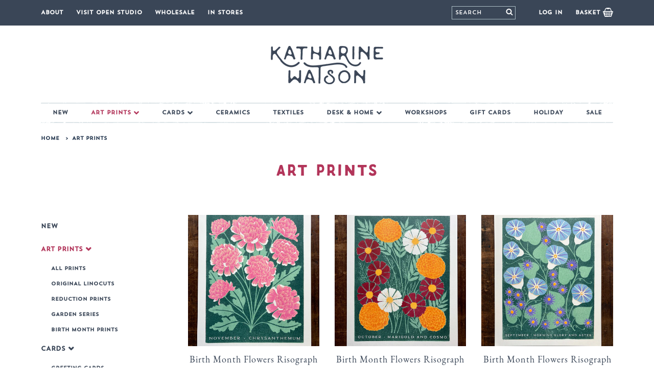

--- FILE ---
content_type: text/html; charset=utf-8
request_url: https://katharinewatson.com/collections/art-prints?page=3
body_size: 27476
content:
<!doctype html>
<!--[if IE 9]> <html class="ie9 no-js supports-no-cookies" lang="en"> <![endif]-->
<!--[if (gt IE 9)|!(IE)]><!--> <html class="no-js supports-no-cookies" lang="en"> <!--<![endif]-->
<head>
<script id="TOS_SCRIPT_ID" href="//katharinewatson.com/cdn/shop/t/4/assets/9e886e83a58a2fda18445737b1da0f1a57967ae34df07730148da8750294d61a.json?v=130536412350467830041639413987"></script>
  <meta charset="utf-8">
  <meta http-equiv="X-UA-Compatible" content="IE=edge">
  <meta name="viewport" content="width=device-width,initial-scale=1">
  <meta name="theme-color" content="#3a4657">
  <link rel="canonical" href="https://katharinewatson.com/collections/art-prints?page=3">

  
    <link rel="shortcut icon" href="//katharinewatson.com/cdn/shop/files/favicon_32x32.png?v=1614767459" type="image/png">
  

  
  <title>
    Art Prints
    
    
      &ndash; Page 3
    
    
      &ndash; Katharine Watson Shop
    
  </title>

  

  

<meta property="og:site_name" content="Katharine Watson Shop">
<meta property="og:url" content="https://katharinewatson.com/collections/art-prints?page=3">
<meta property="og:title" content="Art Prints | Katharine Watson Shop">
<meta property="og:type" content="website">
<meta property="og:description" content="Katharine Watson Shop">


<meta name="twitter:site" content="@katharinewatson">
<meta name="twitter:card" content="summary_large_image">
<meta name="twitter:title" content="Art Prints | Katharine Watson Shop">
<meta name="twitter:description" content="Katharine Watson Shop">

  <link href="//katharinewatson.com/cdn/shop/t/4/assets/theme.scss.css?v=146818385153821876461767455776" rel="stylesheet" type="text/css" media="all" />

  <script>
    document.documentElement.className = document.documentElement.className.replace('no-js', 'js');

    window.theme = {
      strings: {
        addToCart: "Add to Basket",
        soldOut: "Sold Out",
        unavailable: "Unavailable"
      },
      moneyFormat: "${{amount}}"
    };
  </script>

  

  <!--[if (gt IE 9)|!(IE)]><!--><script src="//katharinewatson.com/cdn/shop/t/4/assets/vendor.js?v=167972573605502852371566593908" defer="defer"></script><!--<![endif]-->
  <!--[if lt IE 9]><script src="//katharinewatson.com/cdn/shop/t/4/assets/vendor.js?v=167972573605502852371566593908"></script><![endif]-->

  <!--[if (gt IE 9)|!(IE)]><!--><script src="//katharinewatson.com/cdn/shop/t/4/assets/theme.js?v=23152565085947285211627071518" defer="defer"></script><!--<![endif]-->
  <!--[if lt IE 9]><script src="//katharinewatson.com/cdn/shop/t/4/assets/theme.js?v=23152565085947285211627071518"></script><![endif]-->

  <script>window.performance && window.performance.mark && window.performance.mark('shopify.content_for_header.start');</script><meta id="shopify-digital-wallet" name="shopify-digital-wallet" content="/2398715967/digital_wallets/dialog">
<meta name="shopify-checkout-api-token" content="64d3c05197c9bd3233c476f675b7cdbf">
<meta id="in-context-paypal-metadata" data-shop-id="2398715967" data-venmo-supported="false" data-environment="production" data-locale="en_US" data-paypal-v4="true" data-currency="USD">
<link rel="alternate" type="application/atom+xml" title="Feed" href="/collections/art-prints.atom" />
<link rel="prev" href="/collections/art-prints?page=2">
<link rel="next" href="/collections/art-prints?page=4">
<link rel="alternate" type="application/json+oembed" href="https://katharinewatson.com/collections/art-prints.oembed?page=3">
<script async="async" src="/checkouts/internal/preloads.js?locale=en-US"></script>
<link rel="preconnect" href="https://shop.app" crossorigin="anonymous">
<script async="async" src="https://shop.app/checkouts/internal/preloads.js?locale=en-US&shop_id=2398715967" crossorigin="anonymous"></script>
<script id="apple-pay-shop-capabilities" type="application/json">{"shopId":2398715967,"countryCode":"US","currencyCode":"USD","merchantCapabilities":["supports3DS"],"merchantId":"gid:\/\/shopify\/Shop\/2398715967","merchantName":"Katharine Watson Shop","requiredBillingContactFields":["postalAddress","email"],"requiredShippingContactFields":["postalAddress","email"],"shippingType":"shipping","supportedNetworks":["visa","masterCard","amex","discover","elo","jcb"],"total":{"type":"pending","label":"Katharine Watson Shop","amount":"1.00"},"shopifyPaymentsEnabled":true,"supportsSubscriptions":true}</script>
<script id="shopify-features" type="application/json">{"accessToken":"64d3c05197c9bd3233c476f675b7cdbf","betas":["rich-media-storefront-analytics"],"domain":"katharinewatson.com","predictiveSearch":true,"shopId":2398715967,"locale":"en"}</script>
<script>var Shopify = Shopify || {};
Shopify.shop = "katharine-watson-shop.myshopify.com";
Shopify.locale = "en";
Shopify.currency = {"active":"USD","rate":"1.0"};
Shopify.country = "US";
Shopify.theme = {"name":"Katharine Watson by Aeolidia","id":40165507135,"schema_name":"Slate","schema_version":"0.11.0","theme_store_id":null,"role":"main"};
Shopify.theme.handle = "null";
Shopify.theme.style = {"id":null,"handle":null};
Shopify.cdnHost = "katharinewatson.com/cdn";
Shopify.routes = Shopify.routes || {};
Shopify.routes.root = "/";</script>
<script type="module">!function(o){(o.Shopify=o.Shopify||{}).modules=!0}(window);</script>
<script>!function(o){function n(){var o=[];function n(){o.push(Array.prototype.slice.apply(arguments))}return n.q=o,n}var t=o.Shopify=o.Shopify||{};t.loadFeatures=n(),t.autoloadFeatures=n()}(window);</script>
<script>
  window.ShopifyPay = window.ShopifyPay || {};
  window.ShopifyPay.apiHost = "shop.app\/pay";
  window.ShopifyPay.redirectState = null;
</script>
<script id="shop-js-analytics" type="application/json">{"pageType":"collection"}</script>
<script defer="defer" async type="module" src="//katharinewatson.com/cdn/shopifycloud/shop-js/modules/v2/client.init-shop-cart-sync_BT-GjEfc.en.esm.js"></script>
<script defer="defer" async type="module" src="//katharinewatson.com/cdn/shopifycloud/shop-js/modules/v2/chunk.common_D58fp_Oc.esm.js"></script>
<script defer="defer" async type="module" src="//katharinewatson.com/cdn/shopifycloud/shop-js/modules/v2/chunk.modal_xMitdFEc.esm.js"></script>
<script type="module">
  await import("//katharinewatson.com/cdn/shopifycloud/shop-js/modules/v2/client.init-shop-cart-sync_BT-GjEfc.en.esm.js");
await import("//katharinewatson.com/cdn/shopifycloud/shop-js/modules/v2/chunk.common_D58fp_Oc.esm.js");
await import("//katharinewatson.com/cdn/shopifycloud/shop-js/modules/v2/chunk.modal_xMitdFEc.esm.js");

  window.Shopify.SignInWithShop?.initShopCartSync?.({"fedCMEnabled":true,"windoidEnabled":true});

</script>
<script>
  window.Shopify = window.Shopify || {};
  if (!window.Shopify.featureAssets) window.Shopify.featureAssets = {};
  window.Shopify.featureAssets['shop-js'] = {"shop-cart-sync":["modules/v2/client.shop-cart-sync_DZOKe7Ll.en.esm.js","modules/v2/chunk.common_D58fp_Oc.esm.js","modules/v2/chunk.modal_xMitdFEc.esm.js"],"init-fed-cm":["modules/v2/client.init-fed-cm_B6oLuCjv.en.esm.js","modules/v2/chunk.common_D58fp_Oc.esm.js","modules/v2/chunk.modal_xMitdFEc.esm.js"],"shop-cash-offers":["modules/v2/client.shop-cash-offers_D2sdYoxE.en.esm.js","modules/v2/chunk.common_D58fp_Oc.esm.js","modules/v2/chunk.modal_xMitdFEc.esm.js"],"shop-login-button":["modules/v2/client.shop-login-button_QeVjl5Y3.en.esm.js","modules/v2/chunk.common_D58fp_Oc.esm.js","modules/v2/chunk.modal_xMitdFEc.esm.js"],"pay-button":["modules/v2/client.pay-button_DXTOsIq6.en.esm.js","modules/v2/chunk.common_D58fp_Oc.esm.js","modules/v2/chunk.modal_xMitdFEc.esm.js"],"shop-button":["modules/v2/client.shop-button_DQZHx9pm.en.esm.js","modules/v2/chunk.common_D58fp_Oc.esm.js","modules/v2/chunk.modal_xMitdFEc.esm.js"],"avatar":["modules/v2/client.avatar_BTnouDA3.en.esm.js"],"init-windoid":["modules/v2/client.init-windoid_CR1B-cfM.en.esm.js","modules/v2/chunk.common_D58fp_Oc.esm.js","modules/v2/chunk.modal_xMitdFEc.esm.js"],"init-shop-for-new-customer-accounts":["modules/v2/client.init-shop-for-new-customer-accounts_C_vY_xzh.en.esm.js","modules/v2/client.shop-login-button_QeVjl5Y3.en.esm.js","modules/v2/chunk.common_D58fp_Oc.esm.js","modules/v2/chunk.modal_xMitdFEc.esm.js"],"init-shop-email-lookup-coordinator":["modules/v2/client.init-shop-email-lookup-coordinator_BI7n9ZSv.en.esm.js","modules/v2/chunk.common_D58fp_Oc.esm.js","modules/v2/chunk.modal_xMitdFEc.esm.js"],"init-shop-cart-sync":["modules/v2/client.init-shop-cart-sync_BT-GjEfc.en.esm.js","modules/v2/chunk.common_D58fp_Oc.esm.js","modules/v2/chunk.modal_xMitdFEc.esm.js"],"shop-toast-manager":["modules/v2/client.shop-toast-manager_DiYdP3xc.en.esm.js","modules/v2/chunk.common_D58fp_Oc.esm.js","modules/v2/chunk.modal_xMitdFEc.esm.js"],"init-customer-accounts":["modules/v2/client.init-customer-accounts_D9ZNqS-Q.en.esm.js","modules/v2/client.shop-login-button_QeVjl5Y3.en.esm.js","modules/v2/chunk.common_D58fp_Oc.esm.js","modules/v2/chunk.modal_xMitdFEc.esm.js"],"init-customer-accounts-sign-up":["modules/v2/client.init-customer-accounts-sign-up_iGw4briv.en.esm.js","modules/v2/client.shop-login-button_QeVjl5Y3.en.esm.js","modules/v2/chunk.common_D58fp_Oc.esm.js","modules/v2/chunk.modal_xMitdFEc.esm.js"],"shop-follow-button":["modules/v2/client.shop-follow-button_CqMgW2wH.en.esm.js","modules/v2/chunk.common_D58fp_Oc.esm.js","modules/v2/chunk.modal_xMitdFEc.esm.js"],"checkout-modal":["modules/v2/client.checkout-modal_xHeaAweL.en.esm.js","modules/v2/chunk.common_D58fp_Oc.esm.js","modules/v2/chunk.modal_xMitdFEc.esm.js"],"shop-login":["modules/v2/client.shop-login_D91U-Q7h.en.esm.js","modules/v2/chunk.common_D58fp_Oc.esm.js","modules/v2/chunk.modal_xMitdFEc.esm.js"],"lead-capture":["modules/v2/client.lead-capture_BJmE1dJe.en.esm.js","modules/v2/chunk.common_D58fp_Oc.esm.js","modules/v2/chunk.modal_xMitdFEc.esm.js"],"payment-terms":["modules/v2/client.payment-terms_Ci9AEqFq.en.esm.js","modules/v2/chunk.common_D58fp_Oc.esm.js","modules/v2/chunk.modal_xMitdFEc.esm.js"]};
</script>
<script>(function() {
  var isLoaded = false;
  function asyncLoad() {
    if (isLoaded) return;
    isLoaded = true;
    var urls = ["https:\/\/chimpstatic.com\/mcjs-connected\/js\/users\/0ad0ef22e6b0e7f2b282237fc\/b0406e10fcaad456867e51964.js?shop=katharine-watson-shop.myshopify.com","https:\/\/cdn.recovermycart.com\/scripts\/keepcart\/CartJS.min.js?shop=katharine-watson-shop.myshopify.com\u0026shop=katharine-watson-shop.myshopify.com","https:\/\/storage.nfcube.com\/instafeed-fef35416e9447b94a1b5089112dcb955.js?shop=katharine-watson-shop.myshopify.com"];
    for (var i = 0; i < urls.length; i++) {
      var s = document.createElement('script');
      s.type = 'text/javascript';
      s.async = true;
      s.src = urls[i];
      var x = document.getElementsByTagName('script')[0];
      x.parentNode.insertBefore(s, x);
    }
  };
  if(window.attachEvent) {
    window.attachEvent('onload', asyncLoad);
  } else {
    window.addEventListener('load', asyncLoad, false);
  }
})();</script>
<script id="__st">var __st={"a":2398715967,"offset":-18000,"reqid":"0f3f9677-12da-40c0-b284-df755a68a94a-1769103732","pageurl":"katharinewatson.com\/collections\/art-prints?page=3","u":"8d5753e43340","p":"collection","rtyp":"collection","rid":60812361791};</script>
<script>window.ShopifyPaypalV4VisibilityTracking = true;</script>
<script id="captcha-bootstrap">!function(){'use strict';const t='contact',e='account',n='new_comment',o=[[t,t],['blogs',n],['comments',n],[t,'customer']],c=[[e,'customer_login'],[e,'guest_login'],[e,'recover_customer_password'],[e,'create_customer']],r=t=>t.map((([t,e])=>`form[action*='/${t}']:not([data-nocaptcha='true']) input[name='form_type'][value='${e}']`)).join(','),a=t=>()=>t?[...document.querySelectorAll(t)].map((t=>t.form)):[];function s(){const t=[...o],e=r(t);return a(e)}const i='password',u='form_key',d=['recaptcha-v3-token','g-recaptcha-response','h-captcha-response',i],f=()=>{try{return window.sessionStorage}catch{return}},m='__shopify_v',_=t=>t.elements[u];function p(t,e,n=!1){try{const o=window.sessionStorage,c=JSON.parse(o.getItem(e)),{data:r}=function(t){const{data:e,action:n}=t;return t[m]||n?{data:e,action:n}:{data:t,action:n}}(c);for(const[e,n]of Object.entries(r))t.elements[e]&&(t.elements[e].value=n);n&&o.removeItem(e)}catch(o){console.error('form repopulation failed',{error:o})}}const l='form_type',E='cptcha';function T(t){t.dataset[E]=!0}const w=window,h=w.document,L='Shopify',v='ce_forms',y='captcha';let A=!1;((t,e)=>{const n=(g='f06e6c50-85a8-45c8-87d0-21a2b65856fe',I='https://cdn.shopify.com/shopifycloud/storefront-forms-hcaptcha/ce_storefront_forms_captcha_hcaptcha.v1.5.2.iife.js',D={infoText:'Protected by hCaptcha',privacyText:'Privacy',termsText:'Terms'},(t,e,n)=>{const o=w[L][v],c=o.bindForm;if(c)return c(t,g,e,D).then(n);var r;o.q.push([[t,g,e,D],n]),r=I,A||(h.body.append(Object.assign(h.createElement('script'),{id:'captcha-provider',async:!0,src:r})),A=!0)});var g,I,D;w[L]=w[L]||{},w[L][v]=w[L][v]||{},w[L][v].q=[],w[L][y]=w[L][y]||{},w[L][y].protect=function(t,e){n(t,void 0,e),T(t)},Object.freeze(w[L][y]),function(t,e,n,w,h,L){const[v,y,A,g]=function(t,e,n){const i=e?o:[],u=t?c:[],d=[...i,...u],f=r(d),m=r(i),_=r(d.filter((([t,e])=>n.includes(e))));return[a(f),a(m),a(_),s()]}(w,h,L),I=t=>{const e=t.target;return e instanceof HTMLFormElement?e:e&&e.form},D=t=>v().includes(t);t.addEventListener('submit',(t=>{const e=I(t);if(!e)return;const n=D(e)&&!e.dataset.hcaptchaBound&&!e.dataset.recaptchaBound,o=_(e),c=g().includes(e)&&(!o||!o.value);(n||c)&&t.preventDefault(),c&&!n&&(function(t){try{if(!f())return;!function(t){const e=f();if(!e)return;const n=_(t);if(!n)return;const o=n.value;o&&e.removeItem(o)}(t);const e=Array.from(Array(32),(()=>Math.random().toString(36)[2])).join('');!function(t,e){_(t)||t.append(Object.assign(document.createElement('input'),{type:'hidden',name:u})),t.elements[u].value=e}(t,e),function(t,e){const n=f();if(!n)return;const o=[...t.querySelectorAll(`input[type='${i}']`)].map((({name:t})=>t)),c=[...d,...o],r={};for(const[a,s]of new FormData(t).entries())c.includes(a)||(r[a]=s);n.setItem(e,JSON.stringify({[m]:1,action:t.action,data:r}))}(t,e)}catch(e){console.error('failed to persist form',e)}}(e),e.submit())}));const S=(t,e)=>{t&&!t.dataset[E]&&(n(t,e.some((e=>e===t))),T(t))};for(const o of['focusin','change'])t.addEventListener(o,(t=>{const e=I(t);D(e)&&S(e,y())}));const B=e.get('form_key'),M=e.get(l),P=B&&M;t.addEventListener('DOMContentLoaded',(()=>{const t=y();if(P)for(const e of t)e.elements[l].value===M&&p(e,B);[...new Set([...A(),...v().filter((t=>'true'===t.dataset.shopifyCaptcha))])].forEach((e=>S(e,t)))}))}(h,new URLSearchParams(w.location.search),n,t,e,['guest_login'])})(!0,!0)}();</script>
<script integrity="sha256-4kQ18oKyAcykRKYeNunJcIwy7WH5gtpwJnB7kiuLZ1E=" data-source-attribution="shopify.loadfeatures" defer="defer" src="//katharinewatson.com/cdn/shopifycloud/storefront/assets/storefront/load_feature-a0a9edcb.js" crossorigin="anonymous"></script>
<script crossorigin="anonymous" defer="defer" src="//katharinewatson.com/cdn/shopifycloud/storefront/assets/shopify_pay/storefront-65b4c6d7.js?v=20250812"></script>
<script data-source-attribution="shopify.dynamic_checkout.dynamic.init">var Shopify=Shopify||{};Shopify.PaymentButton=Shopify.PaymentButton||{isStorefrontPortableWallets:!0,init:function(){window.Shopify.PaymentButton.init=function(){};var t=document.createElement("script");t.src="https://katharinewatson.com/cdn/shopifycloud/portable-wallets/latest/portable-wallets.en.js",t.type="module",document.head.appendChild(t)}};
</script>
<script data-source-attribution="shopify.dynamic_checkout.buyer_consent">
  function portableWalletsHideBuyerConsent(e){var t=document.getElementById("shopify-buyer-consent"),n=document.getElementById("shopify-subscription-policy-button");t&&n&&(t.classList.add("hidden"),t.setAttribute("aria-hidden","true"),n.removeEventListener("click",e))}function portableWalletsShowBuyerConsent(e){var t=document.getElementById("shopify-buyer-consent"),n=document.getElementById("shopify-subscription-policy-button");t&&n&&(t.classList.remove("hidden"),t.removeAttribute("aria-hidden"),n.addEventListener("click",e))}window.Shopify?.PaymentButton&&(window.Shopify.PaymentButton.hideBuyerConsent=portableWalletsHideBuyerConsent,window.Shopify.PaymentButton.showBuyerConsent=portableWalletsShowBuyerConsent);
</script>
<script data-source-attribution="shopify.dynamic_checkout.cart.bootstrap">document.addEventListener("DOMContentLoaded",(function(){function t(){return document.querySelector("shopify-accelerated-checkout-cart, shopify-accelerated-checkout")}if(t())Shopify.PaymentButton.init();else{new MutationObserver((function(e,n){t()&&(Shopify.PaymentButton.init(),n.disconnect())})).observe(document.body,{childList:!0,subtree:!0})}}));
</script>
<link id="shopify-accelerated-checkout-styles" rel="stylesheet" media="screen" href="https://katharinewatson.com/cdn/shopifycloud/portable-wallets/latest/accelerated-checkout-backwards-compat.css" crossorigin="anonymous">
<style id="shopify-accelerated-checkout-cart">
        #shopify-buyer-consent {
  margin-top: 1em;
  display: inline-block;
  width: 100%;
}

#shopify-buyer-consent.hidden {
  display: none;
}

#shopify-subscription-policy-button {
  background: none;
  border: none;
  padding: 0;
  text-decoration: underline;
  font-size: inherit;
  cursor: pointer;
}

#shopify-subscription-policy-button::before {
  box-shadow: none;
}

      </style>

<script>window.performance && window.performance.mark && window.performance.mark('shopify.content_for_header.end');</script>

  <meta name="google-site-verification" content="WIxDiR2Jr9-PS_jpknt-0UUZVXM70TdhrJjgTI6-OM4" />

  
<!-- Start of Judge.me Core -->
<link rel="dns-prefetch" href="https://cdn.judge.me/">
<script data-cfasync='false' class='jdgm-settings-script'>window.jdgmSettings={"pagination":5,"disable_web_reviews":false,"badge_no_review_text":"No reviews","badge_n_reviews_text":"{{ n }} review/reviews","hide_badge_preview_if_no_reviews":true,"badge_hide_text":false,"enforce_center_preview_badge":false,"widget_title":"Customer Reviews","widget_open_form_text":"Write a review","widget_close_form_text":"Cancel review","widget_refresh_page_text":"Refresh page","widget_summary_text":"Based on {{ number_of_reviews }} review/reviews","widget_no_review_text":"Be the first to write a review","widget_name_field_text":"Display name","widget_verified_name_field_text":"Verified Name (public)","widget_name_placeholder_text":"Display name","widget_required_field_error_text":"This field is required.","widget_email_field_text":"Email address","widget_verified_email_field_text":"Verified Email (private, can not be edited)","widget_email_placeholder_text":"Your email address","widget_email_field_error_text":"Please enter a valid email address.","widget_rating_field_text":"Rating","widget_review_title_field_text":"Review Title","widget_review_title_placeholder_text":"Give your review a title","widget_review_body_field_text":"Review content","widget_review_body_placeholder_text":"Start writing here...","widget_pictures_field_text":"Picture/Video (optional)","widget_submit_review_text":"Submit Review","widget_submit_verified_review_text":"Submit Verified Review","widget_submit_success_msg_with_auto_publish":"Thank you! Please refresh the page in a few moments to see your review. You can remove or edit your review by logging into \u003ca href='https://judge.me/login' target='_blank' rel='nofollow noopener'\u003eJudge.me\u003c/a\u003e","widget_submit_success_msg_no_auto_publish":"Thank you! Your review will be published as soon as it is approved by the shop admin. You can remove or edit your review by logging into \u003ca href='https://judge.me/login' target='_blank' rel='nofollow noopener'\u003eJudge.me\u003c/a\u003e","widget_show_default_reviews_out_of_total_text":"Showing {{ n_reviews_shown }} out of {{ n_reviews }} reviews.","widget_show_all_link_text":"Show all","widget_show_less_link_text":"Show less","widget_author_said_text":"{{ reviewer_name }} said:","widget_days_text":"{{ n }} days ago","widget_weeks_text":"{{ n }} week/weeks ago","widget_months_text":"{{ n }} month/months ago","widget_years_text":"{{ n }} year/years ago","widget_yesterday_text":"Yesterday","widget_today_text":"Today","widget_replied_text":"\u003e\u003e {{ shop_name }} replied:","widget_read_more_text":"Read more","widget_reviewer_name_as_initial":"","widget_rating_filter_color":"","widget_rating_filter_see_all_text":"See all reviews","widget_sorting_most_recent_text":"Most Recent","widget_sorting_highest_rating_text":"Highest Rating","widget_sorting_lowest_rating_text":"Lowest Rating","widget_sorting_with_pictures_text":"Only Pictures","widget_sorting_most_helpful_text":"Most Helpful","widget_open_question_form_text":"Ask a question","widget_reviews_subtab_text":"Reviews","widget_questions_subtab_text":"Questions","widget_question_label_text":"Question","widget_answer_label_text":"Answer","widget_question_placeholder_text":"Write your question here","widget_submit_question_text":"Submit Question","widget_question_submit_success_text":"Thank you for your question! We will notify you once it gets answered.","verified_badge_text":"Verified","verified_badge_bg_color":"","verified_badge_text_color":"","verified_badge_placement":"left-of-reviewer-name","widget_review_max_height":"","widget_hide_border":false,"widget_social_share":false,"widget_thumb":false,"widget_review_location_show":false,"widget_location_format":"country_iso_code","all_reviews_include_out_of_store_products":true,"all_reviews_out_of_store_text":"(out of store)","all_reviews_pagination":100,"all_reviews_product_name_prefix_text":"about","enable_review_pictures":false,"enable_question_anwser":false,"widget_theme":"","review_date_format":"mm/dd/yyyy","default_sort_method":"most-recent","widget_product_reviews_subtab_text":"Product Reviews","widget_shop_reviews_subtab_text":"Shop Reviews","widget_other_products_reviews_text":"Reviews for other products","widget_store_reviews_subtab_text":"Store reviews","widget_no_store_reviews_text":"This store hasn't received any reviews yet","widget_web_restriction_product_reviews_text":"This product hasn't received any reviews yet","widget_no_items_text":"No items found","widget_show_more_text":"Show more","widget_write_a_store_review_text":"Write a Store Review","widget_other_languages_heading":"Reviews in Other Languages","widget_translate_review_text":"Translate review to {{ language }}","widget_translating_review_text":"Translating...","widget_show_original_translation_text":"Show original ({{ language }})","widget_translate_review_failed_text":"Review couldn't be translated.","widget_translate_review_retry_text":"Retry","widget_translate_review_try_again_later_text":"Try again later","show_product_url_for_grouped_product":false,"widget_sorting_pictures_first_text":"Pictures First","show_pictures_on_all_rev_page_mobile":false,"show_pictures_on_all_rev_page_desktop":false,"floating_tab_hide_mobile_install_preference":false,"floating_tab_button_name":"★ Reviews","floating_tab_title":"Let customers speak for us","floating_tab_button_color":"","floating_tab_button_background_color":"","floating_tab_url":"","floating_tab_url_enabled":false,"floating_tab_tab_style":"text","all_reviews_text_badge_text":"Customers rate us {{ shop.metafields.judgeme.all_reviews_rating | round: 1 }}/5 based on {{ shop.metafields.judgeme.all_reviews_count }} reviews.","all_reviews_text_badge_text_branded_style":"{{ shop.metafields.judgeme.all_reviews_rating | round: 1 }} out of 5 stars based on {{ shop.metafields.judgeme.all_reviews_count }} reviews","is_all_reviews_text_badge_a_link":false,"show_stars_for_all_reviews_text_badge":false,"all_reviews_text_badge_url":"","all_reviews_text_style":"text","all_reviews_text_color_style":"judgeme_brand_color","all_reviews_text_color":"#108474","all_reviews_text_show_jm_brand":true,"featured_carousel_show_header":true,"featured_carousel_title":"Let customers speak for us","testimonials_carousel_title":"Customers are saying","videos_carousel_title":"Real customer stories","cards_carousel_title":"Customers are saying","featured_carousel_count_text":"from {{ n }} reviews","featured_carousel_add_link_to_all_reviews_page":false,"featured_carousel_url":"","featured_carousel_show_images":true,"featured_carousel_autoslide_interval":5,"featured_carousel_arrows_on_the_sides":false,"featured_carousel_height":250,"featured_carousel_width":80,"featured_carousel_image_size":0,"featured_carousel_image_height":250,"featured_carousel_arrow_color":"#eeeeee","verified_count_badge_style":"vintage","verified_count_badge_orientation":"horizontal","verified_count_badge_color_style":"judgeme_brand_color","verified_count_badge_color":"#108474","is_verified_count_badge_a_link":false,"verified_count_badge_url":"","verified_count_badge_show_jm_brand":true,"widget_rating_preset_default":5,"widget_first_sub_tab":"product-reviews","widget_show_histogram":true,"widget_histogram_use_custom_color":false,"widget_pagination_use_custom_color":false,"widget_star_use_custom_color":false,"widget_verified_badge_use_custom_color":false,"widget_write_review_use_custom_color":false,"picture_reminder_submit_button":"Upload Pictures","enable_review_videos":false,"mute_video_by_default":false,"widget_sorting_videos_first_text":"Videos First","widget_review_pending_text":"Pending","featured_carousel_items_for_large_screen":3,"social_share_options_order":"Facebook,Twitter","remove_microdata_snippet":false,"disable_json_ld":false,"enable_json_ld_products":false,"preview_badge_show_question_text":false,"preview_badge_no_question_text":"No questions","preview_badge_n_question_text":"{{ number_of_questions }} question/questions","qa_badge_show_icon":false,"qa_badge_position":"same-row","remove_judgeme_branding":false,"widget_add_search_bar":false,"widget_search_bar_placeholder":"Search","widget_sorting_verified_only_text":"Verified only","featured_carousel_theme":"default","featured_carousel_show_rating":true,"featured_carousel_show_title":true,"featured_carousel_show_body":true,"featured_carousel_show_date":false,"featured_carousel_show_reviewer":true,"featured_carousel_show_product":false,"featured_carousel_header_background_color":"#108474","featured_carousel_header_text_color":"#ffffff","featured_carousel_name_product_separator":"reviewed","featured_carousel_full_star_background":"#108474","featured_carousel_empty_star_background":"#dadada","featured_carousel_vertical_theme_background":"#f9fafb","featured_carousel_verified_badge_enable":false,"featured_carousel_verified_badge_color":"#108474","featured_carousel_border_style":"round","featured_carousel_review_line_length_limit":3,"featured_carousel_more_reviews_button_text":"Read more reviews","featured_carousel_view_product_button_text":"View product","all_reviews_page_load_reviews_on":"scroll","all_reviews_page_load_more_text":"Load More Reviews","disable_fb_tab_reviews":false,"enable_ajax_cdn_cache":false,"widget_public_name_text":"displayed publicly like","default_reviewer_name":"John Smith","default_reviewer_name_has_non_latin":true,"widget_reviewer_anonymous":"Anonymous","medals_widget_title":"Judge.me Review Medals","medals_widget_background_color":"#f9fafb","medals_widget_position":"footer_all_pages","medals_widget_border_color":"#f9fafb","medals_widget_verified_text_position":"left","medals_widget_use_monochromatic_version":false,"medals_widget_elements_color":"#108474","show_reviewer_avatar":true,"widget_invalid_yt_video_url_error_text":"Not a YouTube video URL","widget_max_length_field_error_text":"Please enter no more than {0} characters.","widget_show_country_flag":false,"widget_show_collected_via_shop_app":true,"widget_verified_by_shop_badge_style":"light","widget_verified_by_shop_text":"Verified by Shop","widget_show_photo_gallery":false,"widget_load_with_code_splitting":true,"widget_ugc_install_preference":false,"widget_ugc_title":"Made by us, Shared by you","widget_ugc_subtitle":"Tag us to see your picture featured in our page","widget_ugc_arrows_color":"#ffffff","widget_ugc_primary_button_text":"Buy Now","widget_ugc_primary_button_background_color":"#108474","widget_ugc_primary_button_text_color":"#ffffff","widget_ugc_primary_button_border_width":"0","widget_ugc_primary_button_border_style":"none","widget_ugc_primary_button_border_color":"#108474","widget_ugc_primary_button_border_radius":"25","widget_ugc_secondary_button_text":"Load More","widget_ugc_secondary_button_background_color":"#ffffff","widget_ugc_secondary_button_text_color":"#108474","widget_ugc_secondary_button_border_width":"2","widget_ugc_secondary_button_border_style":"solid","widget_ugc_secondary_button_border_color":"#108474","widget_ugc_secondary_button_border_radius":"25","widget_ugc_reviews_button_text":"View Reviews","widget_ugc_reviews_button_background_color":"#ffffff","widget_ugc_reviews_button_text_color":"#108474","widget_ugc_reviews_button_border_width":"2","widget_ugc_reviews_button_border_style":"solid","widget_ugc_reviews_button_border_color":"#108474","widget_ugc_reviews_button_border_radius":"25","widget_ugc_reviews_button_link_to":"judgeme-reviews-page","widget_ugc_show_post_date":true,"widget_ugc_max_width":"800","widget_rating_metafield_value_type":true,"widget_primary_color":"#108474","widget_enable_secondary_color":false,"widget_secondary_color":"#edf5f5","widget_summary_average_rating_text":"{{ average_rating }} out of 5","widget_media_grid_title":"Customer photos \u0026 videos","widget_media_grid_see_more_text":"See more","widget_round_style":false,"widget_show_product_medals":true,"widget_verified_by_judgeme_text":"Verified by Judge.me","widget_show_store_medals":true,"widget_verified_by_judgeme_text_in_store_medals":"Verified by Judge.me","widget_media_field_exceed_quantity_message":"Sorry, we can only accept {{ max_media }} for one review.","widget_media_field_exceed_limit_message":"{{ file_name }} is too large, please select a {{ media_type }} less than {{ size_limit }}MB.","widget_review_submitted_text":"Review Submitted!","widget_question_submitted_text":"Question Submitted!","widget_close_form_text_question":"Cancel","widget_write_your_answer_here_text":"Write your answer here","widget_enabled_branded_link":true,"widget_show_collected_by_judgeme":false,"widget_reviewer_name_color":"","widget_write_review_text_color":"","widget_write_review_bg_color":"","widget_collected_by_judgeme_text":"collected by Judge.me","widget_pagination_type":"standard","widget_load_more_text":"Load More","widget_load_more_color":"#108474","widget_full_review_text":"Full Review","widget_read_more_reviews_text":"Read More Reviews","widget_read_questions_text":"Read Questions","widget_questions_and_answers_text":"Questions \u0026 Answers","widget_verified_by_text":"Verified by","widget_verified_text":"Verified","widget_number_of_reviews_text":"{{ number_of_reviews }} reviews","widget_back_button_text":"Back","widget_next_button_text":"Next","widget_custom_forms_filter_button":"Filters","custom_forms_style":"vertical","widget_show_review_information":false,"how_reviews_are_collected":"How reviews are collected?","widget_show_review_keywords":false,"widget_gdpr_statement":"How we use your data: We'll only contact you about the review you left, and only if necessary. By submitting your review, you agree to Judge.me's \u003ca href='https://judge.me/terms' target='_blank' rel='nofollow noopener'\u003eterms\u003c/a\u003e, \u003ca href='https://judge.me/privacy' target='_blank' rel='nofollow noopener'\u003eprivacy\u003c/a\u003e and \u003ca href='https://judge.me/content-policy' target='_blank' rel='nofollow noopener'\u003econtent\u003c/a\u003e policies.","widget_multilingual_sorting_enabled":false,"widget_translate_review_content_enabled":false,"widget_translate_review_content_method":"manual","popup_widget_review_selection":"automatically_with_pictures","popup_widget_round_border_style":true,"popup_widget_show_title":true,"popup_widget_show_body":true,"popup_widget_show_reviewer":false,"popup_widget_show_product":true,"popup_widget_show_pictures":true,"popup_widget_use_review_picture":true,"popup_widget_show_on_home_page":true,"popup_widget_show_on_product_page":true,"popup_widget_show_on_collection_page":true,"popup_widget_show_on_cart_page":true,"popup_widget_position":"bottom_left","popup_widget_first_review_delay":5,"popup_widget_duration":5,"popup_widget_interval":5,"popup_widget_review_count":5,"popup_widget_hide_on_mobile":true,"review_snippet_widget_round_border_style":true,"review_snippet_widget_card_color":"#FFFFFF","review_snippet_widget_slider_arrows_background_color":"#FFFFFF","review_snippet_widget_slider_arrows_color":"#000000","review_snippet_widget_star_color":"#108474","show_product_variant":false,"all_reviews_product_variant_label_text":"Variant: ","widget_show_verified_branding":false,"widget_ai_summary_title":"Customers say","widget_ai_summary_disclaimer":"AI-powered review summary based on recent customer reviews","widget_show_ai_summary":false,"widget_show_ai_summary_bg":false,"widget_show_review_title_input":true,"redirect_reviewers_invited_via_email":"review_widget","request_store_review_after_product_review":false,"request_review_other_products_in_order":false,"review_form_color_scheme":"default","review_form_corner_style":"square","review_form_star_color":{},"review_form_text_color":"#333333","review_form_background_color":"#ffffff","review_form_field_background_color":"#fafafa","review_form_button_color":{},"review_form_button_text_color":"#ffffff","review_form_modal_overlay_color":"#000000","review_content_screen_title_text":"How would you rate this product?","review_content_introduction_text":"We would love it if you would share a bit about your experience.","store_review_form_title_text":"How would you rate this store?","store_review_form_introduction_text":"We would love it if you would share a bit about your experience.","show_review_guidance_text":true,"one_star_review_guidance_text":"Poor","five_star_review_guidance_text":"Great","customer_information_screen_title_text":"About you","customer_information_introduction_text":"Please tell us more about you.","custom_questions_screen_title_text":"Your experience in more detail","custom_questions_introduction_text":"Here are a few questions to help us understand more about your experience.","review_submitted_screen_title_text":"Thanks for your review!","review_submitted_screen_thank_you_text":"We are processing it and it will appear on the store soon.","review_submitted_screen_email_verification_text":"Please confirm your email by clicking the link we just sent you. This helps us keep reviews authentic.","review_submitted_request_store_review_text":"Would you like to share your experience of shopping with us?","review_submitted_review_other_products_text":"Would you like to review these products?","store_review_screen_title_text":"Would you like to share your experience of shopping with us?","store_review_introduction_text":"We value your feedback and use it to improve. Please share any thoughts or suggestions you have.","reviewer_media_screen_title_picture_text":"Share a picture","reviewer_media_introduction_picture_text":"Upload a photo to support your review.","reviewer_media_screen_title_video_text":"Share a video","reviewer_media_introduction_video_text":"Upload a video to support your review.","reviewer_media_screen_title_picture_or_video_text":"Share a picture or video","reviewer_media_introduction_picture_or_video_text":"Upload a photo or video to support your review.","reviewer_media_youtube_url_text":"Paste your Youtube URL here","advanced_settings_next_step_button_text":"Next","advanced_settings_close_review_button_text":"Close","modal_write_review_flow":false,"write_review_flow_required_text":"Required","write_review_flow_privacy_message_text":"We respect your privacy.","write_review_flow_anonymous_text":"Post review as anonymous","write_review_flow_visibility_text":"This won't be visible to other customers.","write_review_flow_multiple_selection_help_text":"Select as many as you like","write_review_flow_single_selection_help_text":"Select one option","write_review_flow_required_field_error_text":"This field is required","write_review_flow_invalid_email_error_text":"Please enter a valid email address","write_review_flow_max_length_error_text":"Max. {{ max_length }} characters.","write_review_flow_media_upload_text":"\u003cb\u003eClick to upload\u003c/b\u003e or drag and drop","write_review_flow_gdpr_statement":"We'll only contact you about your review if necessary. By submitting your review, you agree to our \u003ca href='https://judge.me/terms' target='_blank' rel='nofollow noopener'\u003eterms and conditions\u003c/a\u003e and \u003ca href='https://judge.me/privacy' target='_blank' rel='nofollow noopener'\u003eprivacy policy\u003c/a\u003e.","rating_only_reviews_enabled":false,"show_negative_reviews_help_screen":false,"new_review_flow_help_screen_rating_threshold":3,"negative_review_resolution_screen_title_text":"Tell us more","negative_review_resolution_text":"Your experience matters to us. If there were issues with your purchase, we're here to help. Feel free to reach out to us, we'd love the opportunity to make things right.","negative_review_resolution_button_text":"Contact us","negative_review_resolution_proceed_with_review_text":"Leave a review","negative_review_resolution_subject":"Issue with purchase from {{ shop_name }}.{{ order_name }}","preview_badge_collection_page_install_status":false,"widget_review_custom_css":"","preview_badge_custom_css":"","preview_badge_stars_count":"5-stars","featured_carousel_custom_css":"","floating_tab_custom_css":"","all_reviews_widget_custom_css":"","medals_widget_custom_css":"","verified_badge_custom_css":"","all_reviews_text_custom_css":"","transparency_badges_collected_via_store_invite":false,"transparency_badges_from_another_provider":false,"transparency_badges_collected_from_store_visitor":false,"transparency_badges_collected_by_verified_review_provider":false,"transparency_badges_earned_reward":false,"transparency_badges_collected_via_store_invite_text":"Review collected via store invitation","transparency_badges_from_another_provider_text":"Review collected from another provider","transparency_badges_collected_from_store_visitor_text":"Review collected from a store visitor","transparency_badges_written_in_google_text":"Review written in Google","transparency_badges_written_in_etsy_text":"Review written in Etsy","transparency_badges_written_in_shop_app_text":"Review written in Shop App","transparency_badges_earned_reward_text":"Review earned a reward for future purchase","product_review_widget_per_page":10,"widget_store_review_label_text":"Review about the store","checkout_comment_extension_title_on_product_page":"Customer Comments","checkout_comment_extension_num_latest_comment_show":5,"checkout_comment_extension_format":"name_and_timestamp","checkout_comment_customer_name":"last_initial","checkout_comment_comment_notification":true,"preview_badge_collection_page_install_preference":false,"preview_badge_home_page_install_preference":false,"preview_badge_product_page_install_preference":false,"review_widget_install_preference":"above-related","review_carousel_install_preference":false,"floating_reviews_tab_install_preference":"none","verified_reviews_count_badge_install_preference":false,"all_reviews_text_install_preference":false,"review_widget_best_location":false,"judgeme_medals_install_preference":false,"review_widget_revamp_enabled":false,"review_widget_qna_enabled":false,"review_widget_header_theme":"minimal","review_widget_widget_title_enabled":true,"review_widget_header_text_size":"medium","review_widget_header_text_weight":"regular","review_widget_average_rating_style":"compact","review_widget_bar_chart_enabled":true,"review_widget_bar_chart_type":"numbers","review_widget_bar_chart_style":"standard","review_widget_expanded_media_gallery_enabled":false,"review_widget_reviews_section_theme":"standard","review_widget_image_style":"thumbnails","review_widget_review_image_ratio":"square","review_widget_stars_size":"medium","review_widget_verified_badge":"standard_text","review_widget_review_title_text_size":"medium","review_widget_review_text_size":"medium","review_widget_review_text_length":"medium","review_widget_number_of_columns_desktop":3,"review_widget_carousel_transition_speed":5,"review_widget_custom_questions_answers_display":"always","review_widget_button_text_color":"#FFFFFF","review_widget_text_color":"#000000","review_widget_lighter_text_color":"#7B7B7B","review_widget_corner_styling":"soft","review_widget_review_word_singular":"review","review_widget_review_word_plural":"reviews","review_widget_voting_label":"Helpful?","review_widget_shop_reply_label":"Reply from {{ shop_name }}:","review_widget_filters_title":"Filters","qna_widget_question_word_singular":"Question","qna_widget_question_word_plural":"Questions","qna_widget_answer_reply_label":"Answer from {{ answerer_name }}:","qna_content_screen_title_text":"Ask a question about this product","qna_widget_question_required_field_error_text":"Please enter your question.","qna_widget_flow_gdpr_statement":"We'll only contact you about your question if necessary. By submitting your question, you agree to our \u003ca href='https://judge.me/terms' target='_blank' rel='nofollow noopener'\u003eterms and conditions\u003c/a\u003e and \u003ca href='https://judge.me/privacy' target='_blank' rel='nofollow noopener'\u003eprivacy policy\u003c/a\u003e.","qna_widget_question_submitted_text":"Thanks for your question!","qna_widget_close_form_text_question":"Close","qna_widget_question_submit_success_text":"We’ll notify you by email when your question is answered.","all_reviews_widget_v2025_enabled":false,"all_reviews_widget_v2025_header_theme":"default","all_reviews_widget_v2025_widget_title_enabled":true,"all_reviews_widget_v2025_header_text_size":"medium","all_reviews_widget_v2025_header_text_weight":"regular","all_reviews_widget_v2025_average_rating_style":"compact","all_reviews_widget_v2025_bar_chart_enabled":true,"all_reviews_widget_v2025_bar_chart_type":"numbers","all_reviews_widget_v2025_bar_chart_style":"standard","all_reviews_widget_v2025_expanded_media_gallery_enabled":false,"all_reviews_widget_v2025_show_store_medals":true,"all_reviews_widget_v2025_show_photo_gallery":true,"all_reviews_widget_v2025_show_review_keywords":false,"all_reviews_widget_v2025_show_ai_summary":false,"all_reviews_widget_v2025_show_ai_summary_bg":false,"all_reviews_widget_v2025_add_search_bar":false,"all_reviews_widget_v2025_default_sort_method":"most-recent","all_reviews_widget_v2025_reviews_per_page":10,"all_reviews_widget_v2025_reviews_section_theme":"default","all_reviews_widget_v2025_image_style":"thumbnails","all_reviews_widget_v2025_review_image_ratio":"square","all_reviews_widget_v2025_stars_size":"medium","all_reviews_widget_v2025_verified_badge":"bold_badge","all_reviews_widget_v2025_review_title_text_size":"medium","all_reviews_widget_v2025_review_text_size":"medium","all_reviews_widget_v2025_review_text_length":"medium","all_reviews_widget_v2025_number_of_columns_desktop":3,"all_reviews_widget_v2025_carousel_transition_speed":5,"all_reviews_widget_v2025_custom_questions_answers_display":"always","all_reviews_widget_v2025_show_product_variant":false,"all_reviews_widget_v2025_show_reviewer_avatar":true,"all_reviews_widget_v2025_reviewer_name_as_initial":"","all_reviews_widget_v2025_review_location_show":false,"all_reviews_widget_v2025_location_format":"","all_reviews_widget_v2025_show_country_flag":false,"all_reviews_widget_v2025_verified_by_shop_badge_style":"light","all_reviews_widget_v2025_social_share":false,"all_reviews_widget_v2025_social_share_options_order":"Facebook,Twitter,LinkedIn,Pinterest","all_reviews_widget_v2025_pagination_type":"standard","all_reviews_widget_v2025_button_text_color":"#FFFFFF","all_reviews_widget_v2025_text_color":"#000000","all_reviews_widget_v2025_lighter_text_color":"#7B7B7B","all_reviews_widget_v2025_corner_styling":"soft","all_reviews_widget_v2025_title":"Customer reviews","all_reviews_widget_v2025_ai_summary_title":"Customers say about this store","all_reviews_widget_v2025_no_review_text":"Be the first to write a review","platform":"shopify","branding_url":"https://app.judge.me/reviews","branding_text":"Powered by Judge.me","locale":"en","reply_name":"Katharine Watson Shop","widget_version":"2.1","footer":true,"autopublish":true,"review_dates":true,"enable_custom_form":false,"shop_use_review_site":false,"shop_locale":"en","enable_multi_locales_translations":false,"show_review_title_input":true,"review_verification_email_status":"always","can_be_branded":true,"reply_name_text":"Katharine Watson Shop"};</script> <style class='jdgm-settings-style'>.jdgm-xx{left:0}.jdgm-prev-badge[data-average-rating='0.00']{display:none !important}.jdgm-author-all-initials{display:none !important}.jdgm-author-last-initial{display:none !important}.jdgm-rev-widg__title{visibility:hidden}.jdgm-rev-widg__summary-text{visibility:hidden}.jdgm-prev-badge__text{visibility:hidden}.jdgm-rev__replier:before{content:'Katharine Watson Shop'}.jdgm-rev__prod-link-prefix:before{content:'about'}.jdgm-rev__variant-label:before{content:'Variant: '}.jdgm-rev__out-of-store-text:before{content:'(out of store)'}@media only screen and (min-width: 768px){.jdgm-rev__pics .jdgm-rev_all-rev-page-picture-separator,.jdgm-rev__pics .jdgm-rev__product-picture{display:none}}@media only screen and (max-width: 768px){.jdgm-rev__pics .jdgm-rev_all-rev-page-picture-separator,.jdgm-rev__pics .jdgm-rev__product-picture{display:none}}.jdgm-preview-badge[data-template="product"]{display:none !important}.jdgm-preview-badge[data-template="collection"]{display:none !important}.jdgm-preview-badge[data-template="index"]{display:none !important}.jdgm-verified-count-badget[data-from-snippet="true"]{display:none !important}.jdgm-carousel-wrapper[data-from-snippet="true"]{display:none !important}.jdgm-all-reviews-text[data-from-snippet="true"]{display:none !important}.jdgm-medals-section[data-from-snippet="true"]{display:none !important}.jdgm-ugc-media-wrapper[data-from-snippet="true"]{display:none !important}.jdgm-rev__transparency-badge[data-badge-type="review_collected_via_store_invitation"]{display:none !important}.jdgm-rev__transparency-badge[data-badge-type="review_collected_from_another_provider"]{display:none !important}.jdgm-rev__transparency-badge[data-badge-type="review_collected_from_store_visitor"]{display:none !important}.jdgm-rev__transparency-badge[data-badge-type="review_written_in_etsy"]{display:none !important}.jdgm-rev__transparency-badge[data-badge-type="review_written_in_google_business"]{display:none !important}.jdgm-rev__transparency-badge[data-badge-type="review_written_in_shop_app"]{display:none !important}.jdgm-rev__transparency-badge[data-badge-type="review_earned_for_future_purchase"]{display:none !important}
</style> <style class='jdgm-settings-style'></style>

  
  
  
  <style class='jdgm-miracle-styles'>
  @-webkit-keyframes jdgm-spin{0%{-webkit-transform:rotate(0deg);-ms-transform:rotate(0deg);transform:rotate(0deg)}100%{-webkit-transform:rotate(359deg);-ms-transform:rotate(359deg);transform:rotate(359deg)}}@keyframes jdgm-spin{0%{-webkit-transform:rotate(0deg);-ms-transform:rotate(0deg);transform:rotate(0deg)}100%{-webkit-transform:rotate(359deg);-ms-transform:rotate(359deg);transform:rotate(359deg)}}@font-face{font-family:'JudgemeStar';src:url("[data-uri]") format("woff");font-weight:normal;font-style:normal}.jdgm-star{font-family:'JudgemeStar';display:inline !important;text-decoration:none !important;padding:0 4px 0 0 !important;margin:0 !important;font-weight:bold;opacity:1;-webkit-font-smoothing:antialiased;-moz-osx-font-smoothing:grayscale}.jdgm-star:hover{opacity:1}.jdgm-star:last-of-type{padding:0 !important}.jdgm-star.jdgm--on:before{content:"\e000"}.jdgm-star.jdgm--off:before{content:"\e001"}.jdgm-star.jdgm--half:before{content:"\e002"}.jdgm-widget *{margin:0;line-height:1.4;-webkit-box-sizing:border-box;-moz-box-sizing:border-box;box-sizing:border-box;-webkit-overflow-scrolling:touch}.jdgm-hidden{display:none !important;visibility:hidden !important}.jdgm-temp-hidden{display:none}.jdgm-spinner{width:40px;height:40px;margin:auto;border-radius:50%;border-top:2px solid #eee;border-right:2px solid #eee;border-bottom:2px solid #eee;border-left:2px solid #ccc;-webkit-animation:jdgm-spin 0.8s infinite linear;animation:jdgm-spin 0.8s infinite linear}.jdgm-prev-badge{display:block !important}

</style>


  
  
   


<script data-cfasync='false' class='jdgm-script'>
!function(e){window.jdgm=window.jdgm||{},jdgm.CDN_HOST="https://cdn.judge.me/",
jdgm.docReady=function(d){(e.attachEvent?"complete"===e.readyState:"loading"!==e.readyState)?
setTimeout(d,0):e.addEventListener("DOMContentLoaded",d)},jdgm.loadCSS=function(d,t,o,s){
!o&&jdgm.loadCSS.requestedUrls.indexOf(d)>=0||(jdgm.loadCSS.requestedUrls.push(d),
(s=e.createElement("link")).rel="stylesheet",s.class="jdgm-stylesheet",s.media="nope!",
s.href=d,s.onload=function(){this.media="all",t&&setTimeout(t)},e.body.appendChild(s))},
jdgm.loadCSS.requestedUrls=[],jdgm.docReady(function(){(window.jdgmLoadCSS||e.querySelectorAll(
".jdgm-widget, .jdgm-all-reviews-page").length>0)&&(jdgmSettings.widget_load_with_code_splitting?
parseFloat(jdgmSettings.widget_version)>=3?jdgm.loadCSS(jdgm.CDN_HOST+"widget_v3/base.css"):
jdgm.loadCSS(jdgm.CDN_HOST+"widget/base.css"):jdgm.loadCSS(jdgm.CDN_HOST+"shopify_v2.css"))})}(document);
</script>
<script async data-cfasync="false" type="text/javascript" src="https://cdn.judge.me/loader.js"></script>

<noscript><link rel="stylesheet" type="text/css" media="all" href="https://cdn.judge.me/shopify_v2.css"></noscript>
<!-- End of Judge.me Core -->


<meta property="og:image" content="https://cdn.shopify.com/s/files/1/0023/9871/5967/files/katherine-watson-logo.png?height=628&pad_color=fff&v=1614765539&width=1200" />
<meta property="og:image:secure_url" content="https://cdn.shopify.com/s/files/1/0023/9871/5967/files/katherine-watson-logo.png?height=628&pad_color=fff&v=1614765539&width=1200" />
<meta property="og:image:width" content="1200" />
<meta property="og:image:height" content="628" />
<link href="https://monorail-edge.shopifysvc.com" rel="dns-prefetch">
<script>(function(){if ("sendBeacon" in navigator && "performance" in window) {try {var session_token_from_headers = performance.getEntriesByType('navigation')[0].serverTiming.find(x => x.name == '_s').description;} catch {var session_token_from_headers = undefined;}var session_cookie_matches = document.cookie.match(/_shopify_s=([^;]*)/);var session_token_from_cookie = session_cookie_matches && session_cookie_matches.length === 2 ? session_cookie_matches[1] : "";var session_token = session_token_from_headers || session_token_from_cookie || "";function handle_abandonment_event(e) {var entries = performance.getEntries().filter(function(entry) {return /monorail-edge.shopifysvc.com/.test(entry.name);});if (!window.abandonment_tracked && entries.length === 0) {window.abandonment_tracked = true;var currentMs = Date.now();var navigation_start = performance.timing.navigationStart;var payload = {shop_id: 2398715967,url: window.location.href,navigation_start,duration: currentMs - navigation_start,session_token,page_type: "collection"};window.navigator.sendBeacon("https://monorail-edge.shopifysvc.com/v1/produce", JSON.stringify({schema_id: "online_store_buyer_site_abandonment/1.1",payload: payload,metadata: {event_created_at_ms: currentMs,event_sent_at_ms: currentMs}}));}}window.addEventListener('pagehide', handle_abandonment_event);}}());</script>
<script id="web-pixels-manager-setup">(function e(e,d,r,n,o){if(void 0===o&&(o={}),!Boolean(null===(a=null===(i=window.Shopify)||void 0===i?void 0:i.analytics)||void 0===a?void 0:a.replayQueue)){var i,a;window.Shopify=window.Shopify||{};var t=window.Shopify;t.analytics=t.analytics||{};var s=t.analytics;s.replayQueue=[],s.publish=function(e,d,r){return s.replayQueue.push([e,d,r]),!0};try{self.performance.mark("wpm:start")}catch(e){}var l=function(){var e={modern:/Edge?\/(1{2}[4-9]|1[2-9]\d|[2-9]\d{2}|\d{4,})\.\d+(\.\d+|)|Firefox\/(1{2}[4-9]|1[2-9]\d|[2-9]\d{2}|\d{4,})\.\d+(\.\d+|)|Chrom(ium|e)\/(9{2}|\d{3,})\.\d+(\.\d+|)|(Maci|X1{2}).+ Version\/(15\.\d+|(1[6-9]|[2-9]\d|\d{3,})\.\d+)([,.]\d+|)( \(\w+\)|)( Mobile\/\w+|) Safari\/|Chrome.+OPR\/(9{2}|\d{3,})\.\d+\.\d+|(CPU[ +]OS|iPhone[ +]OS|CPU[ +]iPhone|CPU IPhone OS|CPU iPad OS)[ +]+(15[._]\d+|(1[6-9]|[2-9]\d|\d{3,})[._]\d+)([._]\d+|)|Android:?[ /-](13[3-9]|1[4-9]\d|[2-9]\d{2}|\d{4,})(\.\d+|)(\.\d+|)|Android.+Firefox\/(13[5-9]|1[4-9]\d|[2-9]\d{2}|\d{4,})\.\d+(\.\d+|)|Android.+Chrom(ium|e)\/(13[3-9]|1[4-9]\d|[2-9]\d{2}|\d{4,})\.\d+(\.\d+|)|SamsungBrowser\/([2-9]\d|\d{3,})\.\d+/,legacy:/Edge?\/(1[6-9]|[2-9]\d|\d{3,})\.\d+(\.\d+|)|Firefox\/(5[4-9]|[6-9]\d|\d{3,})\.\d+(\.\d+|)|Chrom(ium|e)\/(5[1-9]|[6-9]\d|\d{3,})\.\d+(\.\d+|)([\d.]+$|.*Safari\/(?![\d.]+ Edge\/[\d.]+$))|(Maci|X1{2}).+ Version\/(10\.\d+|(1[1-9]|[2-9]\d|\d{3,})\.\d+)([,.]\d+|)( \(\w+\)|)( Mobile\/\w+|) Safari\/|Chrome.+OPR\/(3[89]|[4-9]\d|\d{3,})\.\d+\.\d+|(CPU[ +]OS|iPhone[ +]OS|CPU[ +]iPhone|CPU IPhone OS|CPU iPad OS)[ +]+(10[._]\d+|(1[1-9]|[2-9]\d|\d{3,})[._]\d+)([._]\d+|)|Android:?[ /-](13[3-9]|1[4-9]\d|[2-9]\d{2}|\d{4,})(\.\d+|)(\.\d+|)|Mobile Safari.+OPR\/([89]\d|\d{3,})\.\d+\.\d+|Android.+Firefox\/(13[5-9]|1[4-9]\d|[2-9]\d{2}|\d{4,})\.\d+(\.\d+|)|Android.+Chrom(ium|e)\/(13[3-9]|1[4-9]\d|[2-9]\d{2}|\d{4,})\.\d+(\.\d+|)|Android.+(UC? ?Browser|UCWEB|U3)[ /]?(15\.([5-9]|\d{2,})|(1[6-9]|[2-9]\d|\d{3,})\.\d+)\.\d+|SamsungBrowser\/(5\.\d+|([6-9]|\d{2,})\.\d+)|Android.+MQ{2}Browser\/(14(\.(9|\d{2,})|)|(1[5-9]|[2-9]\d|\d{3,})(\.\d+|))(\.\d+|)|K[Aa][Ii]OS\/(3\.\d+|([4-9]|\d{2,})\.\d+)(\.\d+|)/},d=e.modern,r=e.legacy,n=navigator.userAgent;return n.match(d)?"modern":n.match(r)?"legacy":"unknown"}(),u="modern"===l?"modern":"legacy",c=(null!=n?n:{modern:"",legacy:""})[u],f=function(e){return[e.baseUrl,"/wpm","/b",e.hashVersion,"modern"===e.buildTarget?"m":"l",".js"].join("")}({baseUrl:d,hashVersion:r,buildTarget:u}),m=function(e){var d=e.version,r=e.bundleTarget,n=e.surface,o=e.pageUrl,i=e.monorailEndpoint;return{emit:function(e){var a=e.status,t=e.errorMsg,s=(new Date).getTime(),l=JSON.stringify({metadata:{event_sent_at_ms:s},events:[{schema_id:"web_pixels_manager_load/3.1",payload:{version:d,bundle_target:r,page_url:o,status:a,surface:n,error_msg:t},metadata:{event_created_at_ms:s}}]});if(!i)return console&&console.warn&&console.warn("[Web Pixels Manager] No Monorail endpoint provided, skipping logging."),!1;try{return self.navigator.sendBeacon.bind(self.navigator)(i,l)}catch(e){}var u=new XMLHttpRequest;try{return u.open("POST",i,!0),u.setRequestHeader("Content-Type","text/plain"),u.send(l),!0}catch(e){return console&&console.warn&&console.warn("[Web Pixels Manager] Got an unhandled error while logging to Monorail."),!1}}}}({version:r,bundleTarget:l,surface:e.surface,pageUrl:self.location.href,monorailEndpoint:e.monorailEndpoint});try{o.browserTarget=l,function(e){var d=e.src,r=e.async,n=void 0===r||r,o=e.onload,i=e.onerror,a=e.sri,t=e.scriptDataAttributes,s=void 0===t?{}:t,l=document.createElement("script"),u=document.querySelector("head"),c=document.querySelector("body");if(l.async=n,l.src=d,a&&(l.integrity=a,l.crossOrigin="anonymous"),s)for(var f in s)if(Object.prototype.hasOwnProperty.call(s,f))try{l.dataset[f]=s[f]}catch(e){}if(o&&l.addEventListener("load",o),i&&l.addEventListener("error",i),u)u.appendChild(l);else{if(!c)throw new Error("Did not find a head or body element to append the script");c.appendChild(l)}}({src:f,async:!0,onload:function(){if(!function(){var e,d;return Boolean(null===(d=null===(e=window.Shopify)||void 0===e?void 0:e.analytics)||void 0===d?void 0:d.initialized)}()){var d=window.webPixelsManager.init(e)||void 0;if(d){var r=window.Shopify.analytics;r.replayQueue.forEach((function(e){var r=e[0],n=e[1],o=e[2];d.publishCustomEvent(r,n,o)})),r.replayQueue=[],r.publish=d.publishCustomEvent,r.visitor=d.visitor,r.initialized=!0}}},onerror:function(){return m.emit({status:"failed",errorMsg:"".concat(f," has failed to load")})},sri:function(e){var d=/^sha384-[A-Za-z0-9+/=]+$/;return"string"==typeof e&&d.test(e)}(c)?c:"",scriptDataAttributes:o}),m.emit({status:"loading"})}catch(e){m.emit({status:"failed",errorMsg:(null==e?void 0:e.message)||"Unknown error"})}}})({shopId: 2398715967,storefrontBaseUrl: "https://katharinewatson.com",extensionsBaseUrl: "https://extensions.shopifycdn.com/cdn/shopifycloud/web-pixels-manager",monorailEndpoint: "https://monorail-edge.shopifysvc.com/unstable/produce_batch",surface: "storefront-renderer",enabledBetaFlags: ["2dca8a86"],webPixelsConfigList: [{"id":"741179455","configuration":"{\"webPixelName\":\"Judge.me\"}","eventPayloadVersion":"v1","runtimeContext":"STRICT","scriptVersion":"34ad157958823915625854214640f0bf","type":"APP","apiClientId":683015,"privacyPurposes":["ANALYTICS"],"dataSharingAdjustments":{"protectedCustomerApprovalScopes":["read_customer_email","read_customer_name","read_customer_personal_data","read_customer_phone"]}},{"id":"59146303","eventPayloadVersion":"v1","runtimeContext":"LAX","scriptVersion":"1","type":"CUSTOM","privacyPurposes":["MARKETING"],"name":"Meta pixel (migrated)"},{"id":"96501823","eventPayloadVersion":"v1","runtimeContext":"LAX","scriptVersion":"1","type":"CUSTOM","privacyPurposes":["ANALYTICS"],"name":"Google Analytics tag (migrated)"},{"id":"shopify-app-pixel","configuration":"{}","eventPayloadVersion":"v1","runtimeContext":"STRICT","scriptVersion":"0450","apiClientId":"shopify-pixel","type":"APP","privacyPurposes":["ANALYTICS","MARKETING"]},{"id":"shopify-custom-pixel","eventPayloadVersion":"v1","runtimeContext":"LAX","scriptVersion":"0450","apiClientId":"shopify-pixel","type":"CUSTOM","privacyPurposes":["ANALYTICS","MARKETING"]}],isMerchantRequest: false,initData: {"shop":{"name":"Katharine Watson Shop","paymentSettings":{"currencyCode":"USD"},"myshopifyDomain":"katharine-watson-shop.myshopify.com","countryCode":"US","storefrontUrl":"https:\/\/katharinewatson.com"},"customer":null,"cart":null,"checkout":null,"productVariants":[],"purchasingCompany":null},},"https://katharinewatson.com/cdn","fcfee988w5aeb613cpc8e4bc33m6693e112",{"modern":"","legacy":""},{"shopId":"2398715967","storefrontBaseUrl":"https:\/\/katharinewatson.com","extensionBaseUrl":"https:\/\/extensions.shopifycdn.com\/cdn\/shopifycloud\/web-pixels-manager","surface":"storefront-renderer","enabledBetaFlags":"[\"2dca8a86\"]","isMerchantRequest":"false","hashVersion":"fcfee988w5aeb613cpc8e4bc33m6693e112","publish":"custom","events":"[[\"page_viewed\",{}],[\"collection_viewed\",{\"collection\":{\"id\":\"60812361791\",\"title\":\"Art Prints\",\"productVariants\":[{\"price\":{\"amount\":36.0,\"currencyCode\":\"USD\"},\"product\":{\"title\":\"Birth Month Flowers Risograph Print: November\",\"vendor\":\"Katharine Watson Wholesale\",\"id\":\"7883917459519\",\"untranslatedTitle\":\"Birth Month Flowers Risograph Print: November\",\"url\":\"\/products\/birth-month-flowers-risograph-print-november\",\"type\":\"Art Print\"},\"id\":\"41984708182079\",\"image\":{\"src\":\"\/\/katharinewatson.com\/cdn\/shop\/files\/IMG_48942.jpg?v=1756325463\"},\"sku\":\"NOV\",\"title\":\"Default Title\",\"untranslatedTitle\":\"Default Title\"},{\"price\":{\"amount\":36.0,\"currencyCode\":\"USD\"},\"product\":{\"title\":\"Birth Month Flowers Risograph Print: October\",\"vendor\":\"Katharine Watson Wholesale\",\"id\":\"7883917000767\",\"untranslatedTitle\":\"Birth Month Flowers Risograph Print: October\",\"url\":\"\/products\/birth-month-flowers-risograph-print-october\",\"type\":\"Art Print\"},\"id\":\"41984705724479\",\"image\":{\"src\":\"\/\/katharinewatson.com\/cdn\/shop\/files\/IMG_4984_ac0c6721-ac4c-4bc8-acff-ba2f832046cb.jpg?v=1756325364\"},\"sku\":\"OCT\",\"title\":\"Default Title\",\"untranslatedTitle\":\"Default Title\"},{\"price\":{\"amount\":36.0,\"currencyCode\":\"USD\"},\"product\":{\"title\":\"Birth Month Flowers Risograph Print: September\",\"vendor\":\"Katharine Watson Wholesale\",\"id\":\"7883916214335\",\"untranslatedTitle\":\"Birth Month Flowers Risograph Print: September\",\"url\":\"\/products\/birth-month-flowers-risograph-print-september\",\"type\":\"Art Print\"},\"id\":\"41984703791167\",\"image\":{\"src\":\"\/\/katharinewatson.com\/cdn\/shop\/files\/IMG_49452.jpg?v=1756325306\"},\"sku\":\"SEP\",\"title\":\"Default Title\",\"untranslatedTitle\":\"Default Title\"},{\"price\":{\"amount\":36.0,\"currencyCode\":\"USD\"},\"product\":{\"title\":\"Birth Month Flowers Risograph Print: August\",\"vendor\":\"Katharine Watson Wholesale\",\"id\":\"7883913035839\",\"untranslatedTitle\":\"Birth Month Flowers Risograph Print: August\",\"url\":\"\/products\/birth-month-flowers-risograph-print-august\",\"type\":\"Art Print\"},\"id\":\"41984698253375\",\"image\":{\"src\":\"\/\/katharinewatson.com\/cdn\/shop\/files\/IMG_49552_89f3d1aa-c282-42d5-8fcb-b1c66f8fe07a.jpg?v=1756325160\"},\"sku\":\"AUG\",\"title\":\"Default Title\",\"untranslatedTitle\":\"Default Title\"},{\"price\":{\"amount\":36.0,\"currencyCode\":\"USD\"},\"product\":{\"title\":\"Birth Month Flowers Risograph Print: July\",\"vendor\":\"Katharine Watson Wholesale\",\"id\":\"7883907563583\",\"untranslatedTitle\":\"Birth Month Flowers Risograph Print: July\",\"url\":\"\/products\/birth-month-flowers-risograph-print-july\",\"type\":\"Art Print\"},\"id\":\"41984689438783\",\"image\":{\"src\":\"\/\/katharinewatson.com\/cdn\/shop\/files\/IMG_4974_01923fd3-208d-46e3-89e6-923b71e70bf1.jpg?v=1756325062\"},\"sku\":\"JUL\",\"title\":\"Default Title\",\"untranslatedTitle\":\"Default Title\"},{\"price\":{\"amount\":36.0,\"currencyCode\":\"USD\"},\"product\":{\"title\":\"Birth Month Flowers Risograph Print: June\",\"vendor\":\"Katharine Watson Wholesale\",\"id\":\"7883898323007\",\"untranslatedTitle\":\"Birth Month Flowers Risograph Print: June\",\"url\":\"\/products\/birth-month-flowers-risograph-print-june\",\"type\":\"Art Print\"},\"id\":\"41984674496575\",\"image\":{\"src\":\"\/\/katharinewatson.com\/cdn\/shop\/files\/IMG_49032_d67dae91-d45c-4b6a-bfab-c94c3c53d191.jpg?v=1756324776\"},\"sku\":\"JUN\",\"title\":\"Default Title\",\"untranslatedTitle\":\"Default Title\"},{\"price\":{\"amount\":36.0,\"currencyCode\":\"USD\"},\"product\":{\"title\":\"Birth Month Flowers Risograph Print: May\",\"vendor\":\"Katharine Watson Wholesale\",\"id\":\"7883892129855\",\"untranslatedTitle\":\"Birth Month Flowers Risograph Print: May\",\"url\":\"\/products\/birth-month-flowers-risograph-print-may\",\"type\":\"Art Print\"},\"id\":\"41984665452607\",\"image\":{\"src\":\"\/\/katharinewatson.com\/cdn\/shop\/files\/IMG_49652_08e7583b-7a42-4ddc-a02d-99d47be59a65.jpg?v=1756324624\"},\"sku\":\"MAY\",\"title\":\"Default Title\",\"untranslatedTitle\":\"Default Title\"},{\"price\":{\"amount\":36.0,\"currencyCode\":\"USD\"},\"product\":{\"title\":\"Birth Month Flowers Risograph Print: April\",\"vendor\":\"Katharine Watson Wholesale\",\"id\":\"7883889541183\",\"untranslatedTitle\":\"Birth Month Flowers Risograph Print: April\",\"url\":\"\/products\/birth-month-flowers-risograph-print-april\",\"type\":\"Art Print\"},\"id\":\"41984662044735\",\"image\":{\"src\":\"\/\/katharinewatson.com\/cdn\/shop\/files\/IMG_49262_4f28507d-1d1d-4b12-b6e8-d1b1113f9406.jpg?v=1756324536\"},\"sku\":\"APR\",\"title\":\"Default Title\",\"untranslatedTitle\":\"Default Title\"},{\"price\":{\"amount\":36.0,\"currencyCode\":\"USD\"},\"product\":{\"title\":\"Birth Month Flowers Risograph Print: March\",\"vendor\":\"Katharine Watson Wholesale\",\"id\":\"7883883315263\",\"untranslatedTitle\":\"Birth Month Flowers Risograph Print: March\",\"url\":\"\/products\/birth-month-flowers-risograph-print-march\",\"type\":\"Art Print\"},\"id\":\"41984654213183\",\"image\":{\"src\":\"\/\/katharinewatson.com\/cdn\/shop\/files\/IMG_49352_4db95f85-5759-4d80-892e-fd55c9f23448.jpg?v=1756324392\"},\"sku\":\"MAR\",\"title\":\"Default Title\",\"untranslatedTitle\":\"Default Title\"},{\"price\":{\"amount\":36.0,\"currencyCode\":\"USD\"},\"product\":{\"title\":\"Birth Month Flowers Risograph Print: February\",\"vendor\":\"Katharine Watson Wholesale\",\"id\":\"7883870797887\",\"untranslatedTitle\":\"Birth Month Flowers Risograph Print: February\",\"url\":\"\/products\/birth-month-flowers-risograph-print-february\",\"type\":\"Art Print\"},\"id\":\"41984631570495\",\"image\":{\"src\":\"\/\/katharinewatson.com\/cdn\/shop\/files\/IMG_48762.jpg?v=1756324234\"},\"sku\":\"FEB\",\"title\":\"Default Title\",\"untranslatedTitle\":\"Default Title\"},{\"price\":{\"amount\":36.0,\"currencyCode\":\"USD\"},\"product\":{\"title\":\"Birth Month Flowers Risograph Print: January\",\"vendor\":\"Katharine Watson Wholesale\",\"id\":\"7883857231935\",\"untranslatedTitle\":\"Birth Month Flowers Risograph Print: January\",\"url\":\"\/products\/birth-month-flowers-risograph-print-january\",\"type\":\"Art Print\"},\"id\":\"41984594247743\",\"image\":{\"src\":\"\/\/katharinewatson.com\/cdn\/shop\/files\/3A6434AA-F2B7-416A-96CF-3322E396D07F_1_201_a_31dd4f0a-5193-46ae-87e3-0b15953d8a1c.jpg?v=1756322343\"},\"sku\":\"JAN\",\"title\":\"Default Title\",\"untranslatedTitle\":\"Default Title\"},{\"price\":{\"amount\":36.0,\"currencyCode\":\"USD\"},\"product\":{\"title\":\"Solomon's Seal Poster - 11\\\"x14\\\"\",\"vendor\":\"Katharine Watson\",\"id\":\"7881365520447\",\"untranslatedTitle\":\"Solomon's Seal Poster - 11\\\"x14\\\"\",\"url\":\"\/products\/solomons-seal-poster-11x14-1\",\"type\":\"Art Print\"},\"id\":\"41975354523711\",\"image\":{\"src\":\"\/\/katharinewatson.com\/cdn\/shop\/files\/IMG_4529_29f43234-12ba-427c-827f-c987c24e017d.jpg?v=1755883082\"},\"sku\":\"SLB11\",\"title\":\"Default Title\",\"untranslatedTitle\":\"Default Title\"},{\"price\":{\"amount\":36.0,\"currencyCode\":\"USD\"},\"product\":{\"title\":\"Solomon's Seal Poster - 11\\\"x14\\\"\",\"vendor\":\"Katharine Watson\",\"id\":\"7881363947583\",\"untranslatedTitle\":\"Solomon's Seal Poster - 11\\\"x14\\\"\",\"url\":\"\/products\/solomons-seal-poster-11x14\",\"type\":\"Art Print\"},\"id\":\"41975345905727\",\"image\":{\"src\":\"\/\/katharinewatson.com\/cdn\/shop\/files\/IMG_4522_6488bf57-2d9a-4566-9596-88539de7380a.jpg?v=1755882997\"},\"sku\":\"SLG11\",\"title\":\"Default Title\",\"untranslatedTitle\":\"Default Title\"},{\"price\":{\"amount\":110.0,\"currencyCode\":\"USD\"},\"product\":{\"title\":\"Hand Block Printed Fennel and Queen Anne's Lace Reduction Print\",\"vendor\":\"Katharine Watson\",\"id\":\"7858923733055\",\"untranslatedTitle\":\"Hand Block Printed Fennel and Queen Anne's Lace Reduction Print\",\"url\":\"\/products\/hand-block-printed-fennel-and-queen-annes-lace-reduction-print\",\"type\":\"Art Print\"},\"id\":\"41909385199679\",\"image\":{\"src\":\"\/\/katharinewatson.com\/cdn\/shop\/files\/IMG_3479_f8ddf3c3-28f3-4e30-9845-2c12486e379c.jpg?v=1753368216\"},\"sku\":null,\"title\":\"Default Title\",\"untranslatedTitle\":\"Default Title\"},{\"price\":{\"amount\":85.0,\"currencyCode\":\"USD\"},\"product\":{\"title\":\"Hand Block Printed \\\"Village Window\\\" Reduction Print - No. 17\",\"vendor\":\"Katharine Watson\",\"id\":\"7806802165823\",\"untranslatedTitle\":\"Hand Block Printed \\\"Village Window\\\" Reduction Print - No. 17\",\"url\":\"\/products\/hand-block-printed-village-window-reduction-print-no-17\",\"type\":\"Art Print\"},\"id\":\"41743788867647\",\"image\":{\"src\":\"\/\/katharinewatson.com\/cdn\/shop\/files\/IMG_5312_6d4caec7-092e-4611-9768-b63ad68399e6.jpg?v=1748546301\"},\"sku\":\"5821\",\"title\":\"Default Title\",\"untranslatedTitle\":\"Default Title\"},{\"price\":{\"amount\":85.0,\"currencyCode\":\"USD\"},\"product\":{\"title\":\"Hand Block Printed \\\"Village Window\\\" Reduction Print - No. 16\",\"vendor\":\"Katharine Watson\",\"id\":\"7806801674303\",\"untranslatedTitle\":\"Hand Block Printed \\\"Village Window\\\" Reduction Print - No. 16\",\"url\":\"\/products\/hand-block-printed-village-window-reduction-print-no-16\",\"type\":\"Art Print\"},\"id\":\"41743788015679\",\"image\":{\"src\":\"\/\/katharinewatson.com\/cdn\/shop\/files\/IMG_5302_d0314cb8-390b-432e-a377-43097824fbe6.jpg?v=1748546234\"},\"sku\":\"5822\",\"title\":\"Default Title\",\"untranslatedTitle\":\"Default Title\"},{\"price\":{\"amount\":85.0,\"currencyCode\":\"USD\"},\"product\":{\"title\":\"Hand Block Printed \\\"Village Window\\\" Reduction Print - No. 15\",\"vendor\":\"Katharine Watson\",\"id\":\"7806800986175\",\"untranslatedTitle\":\"Hand Block Printed \\\"Village Window\\\" Reduction Print - No. 15\",\"url\":\"\/products\/hand-block-printed-village-window-reduction-print-no-15\",\"type\":\"Art Print\"},\"id\":\"41743786082367\",\"image\":{\"src\":\"\/\/katharinewatson.com\/cdn\/shop\/files\/IMG_5290_85bda5a6-d627-4a91-a667-2ec02718aa65.jpg?v=1748546150\"},\"sku\":\"5823\",\"title\":\"Default Title\",\"untranslatedTitle\":\"Default Title\"},{\"price\":{\"amount\":85.0,\"currencyCode\":\"USD\"},\"product\":{\"title\":\"Hand Block Printed \\\"Village Window\\\" Reduction Print - No. 14\",\"vendor\":\"Katharine Watson\",\"id\":\"7806800396351\",\"untranslatedTitle\":\"Hand Block Printed \\\"Village Window\\\" Reduction Print - No. 14\",\"url\":\"\/products\/hand-block-printed-village-window-reduction-print-no-14\",\"type\":\"Art Print\"},\"id\":\"41743784509503\",\"image\":{\"src\":\"\/\/katharinewatson.com\/cdn\/shop\/files\/IMG_5278_0e2a03c2-a99f-489c-bdaf-03932e89e44c.jpg?v=1748546055\"},\"sku\":\"5824\",\"title\":\"Default Title\",\"untranslatedTitle\":\"Default Title\"},{\"price\":{\"amount\":85.0,\"currencyCode\":\"USD\"},\"product\":{\"title\":\"Hand Block Printed \\\"Village Window\\\" Reduction Print - No. 13\",\"vendor\":\"Katharine Watson\",\"id\":\"7806799806527\",\"untranslatedTitle\":\"Hand Block Printed \\\"Village Window\\\" Reduction Print - No. 13\",\"url\":\"\/products\/hand-block-printed-village-window-reduction-print-no-13\",\"type\":\"Art Print\"},\"id\":\"41743783526463\",\"image\":{\"src\":\"\/\/katharinewatson.com\/cdn\/shop\/files\/IMG_5267_dbe775af-d4d6-403f-ba1f-4e7ed2846443.jpg?v=1748545982\"},\"sku\":\"5825\",\"title\":\"Default Title\",\"untranslatedTitle\":\"Default Title\"},{\"price\":{\"amount\":85.0,\"currencyCode\":\"USD\"},\"product\":{\"title\":\"Hand Block Printed \\\"Village Window\\\" Reduction Print - No. 12\",\"vendor\":\"Katharine Watson\",\"id\":\"7806799118399\",\"untranslatedTitle\":\"Hand Block Printed \\\"Village Window\\\" Reduction Print - No. 12\",\"url\":\"\/products\/hand-block-printed-village-window-reduction-print-no-12\",\"type\":\"Art Print\"},\"id\":\"41743781298239\",\"image\":{\"src\":\"\/\/katharinewatson.com\/cdn\/shop\/files\/IMG_5255_00cf08c6-dcc3-4e66-a4cb-c5dc010b16e2.jpg?v=1748545899\"},\"sku\":null,\"title\":\"Default Title\",\"untranslatedTitle\":\"Default Title\"},{\"price\":{\"amount\":85.0,\"currencyCode\":\"USD\"},\"product\":{\"title\":\"Hand Block Printed \\\"Village Window\\\" Reduction Print - No. 11\",\"vendor\":\"Katharine Watson\",\"id\":\"7806798856255\",\"untranslatedTitle\":\"Hand Block Printed \\\"Village Window\\\" Reduction Print - No. 11\",\"url\":\"\/products\/hand-block-printed-village-window-reduction-print-no-11\",\"type\":\"Art Print\"},\"id\":\"41743781003327\",\"image\":{\"src\":\"\/\/katharinewatson.com\/cdn\/shop\/files\/IMG_5244_36cefcc0-5919-4dc4-9ad5-dbd054efa181.jpg?v=1748545828\"},\"sku\":null,\"title\":\"Default Title\",\"untranslatedTitle\":\"Default Title\"},{\"price\":{\"amount\":85.0,\"currencyCode\":\"USD\"},\"product\":{\"title\":\"Hand Block Printed \\\"Village Window\\\" Reduction Print - No. 9\",\"vendor\":\"Katharine Watson\",\"id\":\"7806797119551\",\"untranslatedTitle\":\"Hand Block Printed \\\"Village Window\\\" Reduction Print - No. 9\",\"url\":\"\/products\/hand-block-printed-village-window-reduction-print-no-9\",\"type\":\"Art Print\"},\"id\":\"41743764684863\",\"image\":{\"src\":\"\/\/katharinewatson.com\/cdn\/shop\/files\/IMG_5223_32b266f4-6f36-4625-8b85-9aa3fc2c763c.jpg?v=1748545624\"},\"sku\":null,\"title\":\"Default Title\",\"untranslatedTitle\":\"Default Title\"},{\"price\":{\"amount\":85.0,\"currencyCode\":\"USD\"},\"product\":{\"title\":\"Hand Block Printed \\\"Village Window\\\" Reduction Print - No. 8\",\"vendor\":\"Katharine Watson\",\"id\":\"7806796005439\",\"untranslatedTitle\":\"Hand Block Printed \\\"Village Window\\\" Reduction Print - No. 8\",\"url\":\"\/products\/hand-block-printed-village-window-reduction-print-no-8\",\"type\":\"Art Print\"},\"id\":\"41743737847871\",\"image\":{\"src\":\"\/\/katharinewatson.com\/cdn\/shop\/files\/IMG_5214_dc27199e-d53b-4e43-bea2-948619c6ae26.jpg?v=1748545516\"},\"sku\":null,\"title\":\"Default Title\",\"untranslatedTitle\":\"Default Title\"},{\"price\":{\"amount\":85.0,\"currencyCode\":\"USD\"},\"product\":{\"title\":\"Hand Block Printed \\\"Village Window\\\" Reduction Print - No. 6\",\"vendor\":\"Katharine Watson\",\"id\":\"7806794498111\",\"untranslatedTitle\":\"Hand Block Printed \\\"Village Window\\\" Reduction Print - No. 6\",\"url\":\"\/products\/hand-block-printed-village-window-reduction-print-no-6\",\"type\":\"Art Print\"},\"id\":\"41743733424191\",\"image\":{\"src\":\"\/\/katharinewatson.com\/cdn\/shop\/files\/IMG_5195_db5e1d43-a5a0-4b68-93e6-3fffc5c8968b.jpg?v=1748545336\"},\"sku\":null,\"title\":\"Default Title\",\"untranslatedTitle\":\"Default Title\"}]}}]]"});</script><script>
  window.ShopifyAnalytics = window.ShopifyAnalytics || {};
  window.ShopifyAnalytics.meta = window.ShopifyAnalytics.meta || {};
  window.ShopifyAnalytics.meta.currency = 'USD';
  var meta = {"products":[{"id":7883917459519,"gid":"gid:\/\/shopify\/Product\/7883917459519","vendor":"Katharine Watson Wholesale","type":"Art Print","handle":"birth-month-flowers-risograph-print-november","variants":[{"id":41984708182079,"price":3600,"name":"Birth Month Flowers Risograph Print: November","public_title":null,"sku":"NOV"}],"remote":false},{"id":7883917000767,"gid":"gid:\/\/shopify\/Product\/7883917000767","vendor":"Katharine Watson Wholesale","type":"Art Print","handle":"birth-month-flowers-risograph-print-october","variants":[{"id":41984705724479,"price":3600,"name":"Birth Month Flowers Risograph Print: October","public_title":null,"sku":"OCT"}],"remote":false},{"id":7883916214335,"gid":"gid:\/\/shopify\/Product\/7883916214335","vendor":"Katharine Watson Wholesale","type":"Art Print","handle":"birth-month-flowers-risograph-print-september","variants":[{"id":41984703791167,"price":3600,"name":"Birth Month Flowers Risograph Print: September","public_title":null,"sku":"SEP"}],"remote":false},{"id":7883913035839,"gid":"gid:\/\/shopify\/Product\/7883913035839","vendor":"Katharine Watson Wholesale","type":"Art Print","handle":"birth-month-flowers-risograph-print-august","variants":[{"id":41984698253375,"price":3600,"name":"Birth Month Flowers Risograph Print: August","public_title":null,"sku":"AUG"}],"remote":false},{"id":7883907563583,"gid":"gid:\/\/shopify\/Product\/7883907563583","vendor":"Katharine Watson Wholesale","type":"Art Print","handle":"birth-month-flowers-risograph-print-july","variants":[{"id":41984689438783,"price":3600,"name":"Birth Month Flowers Risograph Print: July","public_title":null,"sku":"JUL"}],"remote":false},{"id":7883898323007,"gid":"gid:\/\/shopify\/Product\/7883898323007","vendor":"Katharine Watson Wholesale","type":"Art Print","handle":"birth-month-flowers-risograph-print-june","variants":[{"id":41984674496575,"price":3600,"name":"Birth Month Flowers Risograph Print: June","public_title":null,"sku":"JUN"}],"remote":false},{"id":7883892129855,"gid":"gid:\/\/shopify\/Product\/7883892129855","vendor":"Katharine Watson Wholesale","type":"Art Print","handle":"birth-month-flowers-risograph-print-may","variants":[{"id":41984665452607,"price":3600,"name":"Birth Month Flowers Risograph Print: May","public_title":null,"sku":"MAY"}],"remote":false},{"id":7883889541183,"gid":"gid:\/\/shopify\/Product\/7883889541183","vendor":"Katharine Watson Wholesale","type":"Art Print","handle":"birth-month-flowers-risograph-print-april","variants":[{"id":41984662044735,"price":3600,"name":"Birth Month Flowers Risograph Print: April","public_title":null,"sku":"APR"}],"remote":false},{"id":7883883315263,"gid":"gid:\/\/shopify\/Product\/7883883315263","vendor":"Katharine Watson Wholesale","type":"Art Print","handle":"birth-month-flowers-risograph-print-march","variants":[{"id":41984654213183,"price":3600,"name":"Birth Month Flowers Risograph Print: March","public_title":null,"sku":"MAR"}],"remote":false},{"id":7883870797887,"gid":"gid:\/\/shopify\/Product\/7883870797887","vendor":"Katharine Watson Wholesale","type":"Art Print","handle":"birth-month-flowers-risograph-print-february","variants":[{"id":41984631570495,"price":3600,"name":"Birth Month Flowers Risograph Print: February","public_title":null,"sku":"FEB"}],"remote":false},{"id":7883857231935,"gid":"gid:\/\/shopify\/Product\/7883857231935","vendor":"Katharine Watson Wholesale","type":"Art Print","handle":"birth-month-flowers-risograph-print-january","variants":[{"id":41984594247743,"price":3600,"name":"Birth Month Flowers Risograph Print: January","public_title":null,"sku":"JAN"}],"remote":false},{"id":7881365520447,"gid":"gid:\/\/shopify\/Product\/7881365520447","vendor":"Katharine Watson","type":"Art Print","handle":"solomons-seal-poster-11x14-1","variants":[{"id":41975354523711,"price":3600,"name":"Solomon's Seal Poster - 11\"x14\"","public_title":null,"sku":"SLB11"}],"remote":false},{"id":7881363947583,"gid":"gid:\/\/shopify\/Product\/7881363947583","vendor":"Katharine Watson","type":"Art Print","handle":"solomons-seal-poster-11x14","variants":[{"id":41975345905727,"price":3600,"name":"Solomon's Seal Poster - 11\"x14\"","public_title":null,"sku":"SLG11"}],"remote":false},{"id":7858923733055,"gid":"gid:\/\/shopify\/Product\/7858923733055","vendor":"Katharine Watson","type":"Art Print","handle":"hand-block-printed-fennel-and-queen-annes-lace-reduction-print","variants":[{"id":41909385199679,"price":11000,"name":"Hand Block Printed Fennel and Queen Anne's Lace Reduction Print","public_title":null,"sku":null}],"remote":false},{"id":7806802165823,"gid":"gid:\/\/shopify\/Product\/7806802165823","vendor":"Katharine Watson","type":"Art Print","handle":"hand-block-printed-village-window-reduction-print-no-17","variants":[{"id":41743788867647,"price":8500,"name":"Hand Block Printed \"Village Window\" Reduction Print - No. 17","public_title":null,"sku":"5821"}],"remote":false},{"id":7806801674303,"gid":"gid:\/\/shopify\/Product\/7806801674303","vendor":"Katharine Watson","type":"Art Print","handle":"hand-block-printed-village-window-reduction-print-no-16","variants":[{"id":41743788015679,"price":8500,"name":"Hand Block Printed \"Village Window\" Reduction Print - No. 16","public_title":null,"sku":"5822"}],"remote":false},{"id":7806800986175,"gid":"gid:\/\/shopify\/Product\/7806800986175","vendor":"Katharine Watson","type":"Art Print","handle":"hand-block-printed-village-window-reduction-print-no-15","variants":[{"id":41743786082367,"price":8500,"name":"Hand Block Printed \"Village Window\" Reduction Print - No. 15","public_title":null,"sku":"5823"}],"remote":false},{"id":7806800396351,"gid":"gid:\/\/shopify\/Product\/7806800396351","vendor":"Katharine Watson","type":"Art Print","handle":"hand-block-printed-village-window-reduction-print-no-14","variants":[{"id":41743784509503,"price":8500,"name":"Hand Block Printed \"Village Window\" Reduction Print - No. 14","public_title":null,"sku":"5824"}],"remote":false},{"id":7806799806527,"gid":"gid:\/\/shopify\/Product\/7806799806527","vendor":"Katharine Watson","type":"Art Print","handle":"hand-block-printed-village-window-reduction-print-no-13","variants":[{"id":41743783526463,"price":8500,"name":"Hand Block Printed \"Village Window\" Reduction Print - No. 13","public_title":null,"sku":"5825"}],"remote":false},{"id":7806799118399,"gid":"gid:\/\/shopify\/Product\/7806799118399","vendor":"Katharine Watson","type":"Art Print","handle":"hand-block-printed-village-window-reduction-print-no-12","variants":[{"id":41743781298239,"price":8500,"name":"Hand Block Printed \"Village Window\" Reduction Print - No. 12","public_title":null,"sku":null}],"remote":false},{"id":7806798856255,"gid":"gid:\/\/shopify\/Product\/7806798856255","vendor":"Katharine Watson","type":"Art Print","handle":"hand-block-printed-village-window-reduction-print-no-11","variants":[{"id":41743781003327,"price":8500,"name":"Hand Block Printed \"Village Window\" Reduction Print - No. 11","public_title":null,"sku":null}],"remote":false},{"id":7806797119551,"gid":"gid:\/\/shopify\/Product\/7806797119551","vendor":"Katharine Watson","type":"Art Print","handle":"hand-block-printed-village-window-reduction-print-no-9","variants":[{"id":41743764684863,"price":8500,"name":"Hand Block Printed \"Village Window\" Reduction Print - No. 9","public_title":null,"sku":null}],"remote":false},{"id":7806796005439,"gid":"gid:\/\/shopify\/Product\/7806796005439","vendor":"Katharine Watson","type":"Art Print","handle":"hand-block-printed-village-window-reduction-print-no-8","variants":[{"id":41743737847871,"price":8500,"name":"Hand Block Printed \"Village Window\" Reduction Print - No. 8","public_title":null,"sku":null}],"remote":false},{"id":7806794498111,"gid":"gid:\/\/shopify\/Product\/7806794498111","vendor":"Katharine Watson","type":"Art Print","handle":"hand-block-printed-village-window-reduction-print-no-6","variants":[{"id":41743733424191,"price":8500,"name":"Hand Block Printed \"Village Window\" Reduction Print - No. 6","public_title":null,"sku":null}],"remote":false}],"page":{"pageType":"collection","resourceType":"collection","resourceId":60812361791,"requestId":"0f3f9677-12da-40c0-b284-df755a68a94a-1769103732"}};
  for (var attr in meta) {
    window.ShopifyAnalytics.meta[attr] = meta[attr];
  }
</script>
<script class="analytics">
  (function () {
    var customDocumentWrite = function(content) {
      var jquery = null;

      if (window.jQuery) {
        jquery = window.jQuery;
      } else if (window.Checkout && window.Checkout.$) {
        jquery = window.Checkout.$;
      }

      if (jquery) {
        jquery('body').append(content);
      }
    };

    var hasLoggedConversion = function(token) {
      if (token) {
        return document.cookie.indexOf('loggedConversion=' + token) !== -1;
      }
      return false;
    }

    var setCookieIfConversion = function(token) {
      if (token) {
        var twoMonthsFromNow = new Date(Date.now());
        twoMonthsFromNow.setMonth(twoMonthsFromNow.getMonth() + 2);

        document.cookie = 'loggedConversion=' + token + '; expires=' + twoMonthsFromNow;
      }
    }

    var trekkie = window.ShopifyAnalytics.lib = window.trekkie = window.trekkie || [];
    if (trekkie.integrations) {
      return;
    }
    trekkie.methods = [
      'identify',
      'page',
      'ready',
      'track',
      'trackForm',
      'trackLink'
    ];
    trekkie.factory = function(method) {
      return function() {
        var args = Array.prototype.slice.call(arguments);
        args.unshift(method);
        trekkie.push(args);
        return trekkie;
      };
    };
    for (var i = 0; i < trekkie.methods.length; i++) {
      var key = trekkie.methods[i];
      trekkie[key] = trekkie.factory(key);
    }
    trekkie.load = function(config) {
      trekkie.config = config || {};
      trekkie.config.initialDocumentCookie = document.cookie;
      var first = document.getElementsByTagName('script')[0];
      var script = document.createElement('script');
      script.type = 'text/javascript';
      script.onerror = function(e) {
        var scriptFallback = document.createElement('script');
        scriptFallback.type = 'text/javascript';
        scriptFallback.onerror = function(error) {
                var Monorail = {
      produce: function produce(monorailDomain, schemaId, payload) {
        var currentMs = new Date().getTime();
        var event = {
          schema_id: schemaId,
          payload: payload,
          metadata: {
            event_created_at_ms: currentMs,
            event_sent_at_ms: currentMs
          }
        };
        return Monorail.sendRequest("https://" + monorailDomain + "/v1/produce", JSON.stringify(event));
      },
      sendRequest: function sendRequest(endpointUrl, payload) {
        // Try the sendBeacon API
        if (window && window.navigator && typeof window.navigator.sendBeacon === 'function' && typeof window.Blob === 'function' && !Monorail.isIos12()) {
          var blobData = new window.Blob([payload], {
            type: 'text/plain'
          });

          if (window.navigator.sendBeacon(endpointUrl, blobData)) {
            return true;
          } // sendBeacon was not successful

        } // XHR beacon

        var xhr = new XMLHttpRequest();

        try {
          xhr.open('POST', endpointUrl);
          xhr.setRequestHeader('Content-Type', 'text/plain');
          xhr.send(payload);
        } catch (e) {
          console.log(e);
        }

        return false;
      },
      isIos12: function isIos12() {
        return window.navigator.userAgent.lastIndexOf('iPhone; CPU iPhone OS 12_') !== -1 || window.navigator.userAgent.lastIndexOf('iPad; CPU OS 12_') !== -1;
      }
    };
    Monorail.produce('monorail-edge.shopifysvc.com',
      'trekkie_storefront_load_errors/1.1',
      {shop_id: 2398715967,
      theme_id: 40165507135,
      app_name: "storefront",
      context_url: window.location.href,
      source_url: "//katharinewatson.com/cdn/s/trekkie.storefront.46a754ac07d08c656eb845cfbf513dd9a18d4ced.min.js"});

        };
        scriptFallback.async = true;
        scriptFallback.src = '//katharinewatson.com/cdn/s/trekkie.storefront.46a754ac07d08c656eb845cfbf513dd9a18d4ced.min.js';
        first.parentNode.insertBefore(scriptFallback, first);
      };
      script.async = true;
      script.src = '//katharinewatson.com/cdn/s/trekkie.storefront.46a754ac07d08c656eb845cfbf513dd9a18d4ced.min.js';
      first.parentNode.insertBefore(script, first);
    };
    trekkie.load(
      {"Trekkie":{"appName":"storefront","development":false,"defaultAttributes":{"shopId":2398715967,"isMerchantRequest":null,"themeId":40165507135,"themeCityHash":"15058711158180835811","contentLanguage":"en","currency":"USD","eventMetadataId":"60fabe3d-20ce-4226-aef8-7743638f53d8"},"isServerSideCookieWritingEnabled":true,"monorailRegion":"shop_domain","enabledBetaFlags":["65f19447"]},"Session Attribution":{},"S2S":{"facebookCapiEnabled":false,"source":"trekkie-storefront-renderer","apiClientId":580111}}
    );

    var loaded = false;
    trekkie.ready(function() {
      if (loaded) return;
      loaded = true;

      window.ShopifyAnalytics.lib = window.trekkie;

      var originalDocumentWrite = document.write;
      document.write = customDocumentWrite;
      try { window.ShopifyAnalytics.merchantGoogleAnalytics.call(this); } catch(error) {};
      document.write = originalDocumentWrite;

      window.ShopifyAnalytics.lib.page(null,{"pageType":"collection","resourceType":"collection","resourceId":60812361791,"requestId":"0f3f9677-12da-40c0-b284-df755a68a94a-1769103732","shopifyEmitted":true});

      var match = window.location.pathname.match(/checkouts\/(.+)\/(thank_you|post_purchase)/)
      var token = match? match[1]: undefined;
      if (!hasLoggedConversion(token)) {
        setCookieIfConversion(token);
        window.ShopifyAnalytics.lib.track("Viewed Product Category",{"currency":"USD","category":"Collection: art-prints","collectionName":"art-prints","collectionId":60812361791,"nonInteraction":true},undefined,undefined,{"shopifyEmitted":true});
      }
    });


        var eventsListenerScript = document.createElement('script');
        eventsListenerScript.async = true;
        eventsListenerScript.src = "//katharinewatson.com/cdn/shopifycloud/storefront/assets/shop_events_listener-3da45d37.js";
        document.getElementsByTagName('head')[0].appendChild(eventsListenerScript);

})();</script>
  <script>
  if (!window.ga || (window.ga && typeof window.ga !== 'function')) {
    window.ga = function ga() {
      (window.ga.q = window.ga.q || []).push(arguments);
      if (window.Shopify && window.Shopify.analytics && typeof window.Shopify.analytics.publish === 'function') {
        window.Shopify.analytics.publish("ga_stub_called", {}, {sendTo: "google_osp_migration"});
      }
      console.error("Shopify's Google Analytics stub called with:", Array.from(arguments), "\nSee https://help.shopify.com/manual/promoting-marketing/pixels/pixel-migration#google for more information.");
    };
    if (window.Shopify && window.Shopify.analytics && typeof window.Shopify.analytics.publish === 'function') {
      window.Shopify.analytics.publish("ga_stub_initialized", {}, {sendTo: "google_osp_migration"});
    }
  }
</script>
<script
  defer
  src="https://katharinewatson.com/cdn/shopifycloud/perf-kit/shopify-perf-kit-3.0.4.min.js"
  data-application="storefront-renderer"
  data-shop-id="2398715967"
  data-render-region="gcp-us-central1"
  data-page-type="collection"
  data-theme-instance-id="40165507135"
  data-theme-name="Slate"
  data-theme-version="0.11.0"
  data-monorail-region="shop_domain"
  data-resource-timing-sampling-rate="10"
  data-shs="true"
  data-shs-beacon="true"
  data-shs-export-with-fetch="true"
  data-shs-logs-sample-rate="1"
  data-shs-beacon-endpoint="https://katharinewatson.com/api/collect"
></script>
</head>

<body id="art-prints" class="template-collection">

  <a class="in-page-link visually-hidden skip-link" href="#MainContent">Skip to content</a>

  <div id="shopify-section-header" class="shopify-section"><style>
  
    .site-header__logo-image {
      max-width: 220px;
    }
  
</style>
<div data-section-id="header" data-section-type="header-section">
  <div class="top-bar">
    <div class="page-width">
      <div class="grid">
        <div class="grid__item large-up--one-half large-up--text-left medium-down--hide">
          <ul class="top-menu">
          
            <li>
              <a href="/pages/about">About</a>
            </li>
          
            <li>
              <a href="/pages/visit-open-studio">Visit Open Studio</a>
            </li>
          
            <li>
              <a href="/pages/wholesale">Wholesale</a>
            </li>
          
            <li>
              <a href="/pages/in-stores">In Stores</a>
            </li>
          
        </ul>
        </div>
        <div class="grid__item large-up--one-half large-up--text-right">

          <form class="search-bar medium-down--hide" action="/search" method="get" role="search">
            <label for="Search" class="label-hidden">
              Search
            </label>
            <input type="search"
                   name="q"
                   id="Search"
                   value=""
                   placeholder="Search">
            <input type="hidden" name="type" value="product">
            <button type="submit" class="btn">
              <svg aria-hidden="true" focusable="false" role="presentation" class="icon icon-search" viewBox="0 0 1792 1792"><path d="M1216 832q0-185-131.5-316.5T768 384 451.5 515.5 320 832t131.5 316.5T768 1280t316.5-131.5T1216 832zm512 832q0 52-38 90t-90 38q-54 0-90-38l-343-342q-179 124-399 124-143 0-273.5-55.5t-225-150-150-225T64 832t55.5-273.5 150-225 225-150T768 128t273.5 55.5 225 150 150 225T1472 832q0 220-124 399l343 343q37 37 37 90z"/></svg>
              <span class="icon-fallback-text">Submit</span>
            </button>
          </form>

          
            <ul class="inline-list">
              
                <li>
                  <a href="/account/login" id="customer_login_link">Log in</a>
                </li>
              
            </ul>
          

          <a class="cart-link medium-down--hide" href="/cart">
            Basket
            <svg aria-hidden="true" focusable="false" role="presentation" class="icon icon-cart" viewBox="0 0 18 16"><path class="st0" d="M8.9 16H4.2c-.8 0-1.2-.3-1.5-1.2C1.9 12.4 1 10 .2 7.5-.2 6.3 0 5.9 1 6.1c1.2.1 1.8-.4 2.1-1.7.2-.6.5-1.2.7-1.9C4.2 1.3 4.8.8 6 .4 7.6 0 9 .1 10.4 0c1-.1 1.8.8 2.8.7.3 0 .4.5.5.8.5 1.1.9 2.2 1.3 3.4.3.9.8 1.2 1.6 1.2 1.6-.1 1.6.1 1 1.9l-2.4 6.9c-.2.8-.6 1.1-1.4 1.1-1.6-.1-3.3 0-4.9 0zm5.4-10c-.5-1.3-1-2.4-1.4-3.5-.3-.8-.8-.8-1.3-.5-1.7.8-3.5.8-5.2 0-.5-.2-1-.3-1.3.4-.5 1.1-.9 2.3-1.4 3.6h10.6zM7.4 9.4c.4-.2 1.3.5 1.3-1 0-1.3-.7-1-1.2-.9-.6 0-1.4-.6-1.5.8 0 1.3.7 1 1.4 1.1zm-.1 5.1c.6-.1 1.4.4 1.4-1 0-1.3-.8-.8-1.3-.8s-1.4-.5-1.3.9c0 1.4.7.8 1.2.9zm6.1-7.1c-.6.1-1.3-.3-1.3 1 0 1.1.6 1 1.2.9.5 0 1.2.3 1.2-.9.1-1.1-.4-1-1.1-1zm-3.1 7.1c.7 0 1.3.2 1.3-.9 0-1.2-.6-.9-1.2-.9-.5 0-1.2-.3-1.2.9.1 1.1.7.9 1.1.9zm.2-7.1c-.5.1-1.2-.3-1.2 1 0 1.1.6 1 1.1 1 .6 0 1.2.1 1.2-1s-.5-1-1.1-1zm-3.1 4.5c.6-.1 1.4.4 1.3-.9-.1-1.3-.9-.7-1.4-.8-.5-.1-1.3-.5-1.3.9.1 1.3 1 .5 1.4.8zm6 .7c-.5.1-1.2-.3-1.2.9 0 1 .5.9 1 1 .9.1 1.2-.7 1.2-1.4.1-.9-.7-.2-1-.5zm-2.9-.8c.4-.1 1.2.4 1.2-.8 0-1.1-.6-.9-1.1-.9-.5 0-1.2-.4-1.2.8-.1 1.2.5.9 1.1.9zm2.9 0c.4-.2 1.2.5 1.2-.8 0-1.1-.5-.9-1.1-.9-.5.1-1.2-.4-1.3.8 0 1.1.5 1 1.2.9zM4.5 9.3c.7.2.9-.1.9-1 0-1-.5-.9-1.1-.9-.6 0-.8.1-.8 1-.1.9.3 1 1 .9zm-.2 3.4c-.2.3-.9-.5-.8.4.1.6.2 1.5 1.1 1.4.7 0 .7-.4.8-1 0-.9-.4-.9-1.1-.8zm.3-.9c.5.1.8 0 .8-.9 0-1-.5-.8-1-.8s-.9 0-.9.9c0 1 .4.9 1.1.8zm10.6-3.3c.1.3-.2.9.4.8.6-.1.6-.9.8-1.4.2-.5-.3-.4-.5-.4-.7-.2-.8.3-.7 1zm-12.4 0c0-.5.1-1.1-.6-1-.2 0-.7-.2-.5.4.1.5.2 1.3.7 1.4.6.1.3-.6.4-.8z"/></svg>
          </a>

          <a href="/search" class="large-up--hide">Search</a>
        </div>
      </div>
    </div>
  </div>
  <header class="site-header" role="banner">
    <div class="page-width">
      <div class="grid">
        <div class="grid__item large-up--hide medium-down--one-sixth text-left hamburger">
          <svg aria-hidden="true" focusable="false" role="presentation" class="icon icon-hamburger" viewBox="0 0 20 20"><path fill="#444" d="M17.543 6.2H2.1a1.032 1.032 0 0 1-1.029-1.029c0-.566.463-1.029 1.029-1.029h15.443c.566 0 1.029.463 1.029 1.029 0 .566-.463 1.029-1.029 1.029zm0 4.829H2.1A1.032 1.032 0 0 1 1.071 10c0-.566.463-1.029 1.029-1.029h15.443c.566 0 1.029.463 1.029 1.029 0 .566-.463 1.029-1.029 1.029zm0 4.828H2.1a1.032 1.032 0 0 1-1.029-1.029c0-.566.463-1.029 1.029-1.029h15.443c.566 0 1.029.463 1.029 1.029 0 .566-.463 1.029-1.029 1.029z"/></svg>
          <svg aria-hidden="true" focusable="false" role="presentation" class="icon icon-times" viewBox="0 0 1792 1792"><path d="M1490 1322q0 40-28 68l-136 136q-28 28-68 28t-68-28l-294-294-294 294q-28 28-68 28t-68-28l-136-136q-28-28-28-68t28-68l294-294-294-294q-28-28-28-68t28-68l136-136q28-28 68-28t68 28l294 294 294-294q28-28 68-28t68 28l136 136q28 28 28 68t-28 68l-294 294 294 294q28 28 28 68z"/></svg>
        </div>
        <div class="grid__item medium-down--two-thirds large-up--one-whole">
          
            <div class="h1" itemscope itemtype="http://schema.org/Organization">
          
              <a href="/" class="site-logo site-header__logo-image">
                
                  
                  <img src="//katharinewatson.com/cdn/shop/files/katherine-watson-logo_220x.png?v=1614765539"
                       srcset="//katharinewatson.com/cdn/shop/files/katherine-watson-logo_220x.png?v=1614765539 1x, //katharinewatson.com/cdn/shop/files/katherine-watson-logo_220x@2x.png?v=1614765539 2x"
                       alt="Katharine Watson Shop">
                
              </a>
          
            </div>
          
        </div>
        <div class="grid__item large-up--hide medium-down--one-sixth text-right mobilecart">
          <a href="/cart"><svg aria-hidden="true" focusable="false" role="presentation" class="icon icon-cart" viewBox="0 0 18 16"><path class="st0" d="M8.9 16H4.2c-.8 0-1.2-.3-1.5-1.2C1.9 12.4 1 10 .2 7.5-.2 6.3 0 5.9 1 6.1c1.2.1 1.8-.4 2.1-1.7.2-.6.5-1.2.7-1.9C4.2 1.3 4.8.8 6 .4 7.6 0 9 .1 10.4 0c1-.1 1.8.8 2.8.7.3 0 .4.5.5.8.5 1.1.9 2.2 1.3 3.4.3.9.8 1.2 1.6 1.2 1.6-.1 1.6.1 1 1.9l-2.4 6.9c-.2.8-.6 1.1-1.4 1.1-1.6-.1-3.3 0-4.9 0zm5.4-10c-.5-1.3-1-2.4-1.4-3.5-.3-.8-.8-.8-1.3-.5-1.7.8-3.5.8-5.2 0-.5-.2-1-.3-1.3.4-.5 1.1-.9 2.3-1.4 3.6h10.6zM7.4 9.4c.4-.2 1.3.5 1.3-1 0-1.3-.7-1-1.2-.9-.6 0-1.4-.6-1.5.8 0 1.3.7 1 1.4 1.1zm-.1 5.1c.6-.1 1.4.4 1.4-1 0-1.3-.8-.8-1.3-.8s-1.4-.5-1.3.9c0 1.4.7.8 1.2.9zm6.1-7.1c-.6.1-1.3-.3-1.3 1 0 1.1.6 1 1.2.9.5 0 1.2.3 1.2-.9.1-1.1-.4-1-1.1-1zm-3.1 7.1c.7 0 1.3.2 1.3-.9 0-1.2-.6-.9-1.2-.9-.5 0-1.2-.3-1.2.9.1 1.1.7.9 1.1.9zm.2-7.1c-.5.1-1.2-.3-1.2 1 0 1.1.6 1 1.1 1 .6 0 1.2.1 1.2-1s-.5-1-1.1-1zm-3.1 4.5c.6-.1 1.4.4 1.3-.9-.1-1.3-.9-.7-1.4-.8-.5-.1-1.3-.5-1.3.9.1 1.3 1 .5 1.4.8zm6 .7c-.5.1-1.2-.3-1.2.9 0 1 .5.9 1 1 .9.1 1.2-.7 1.2-1.4.1-.9-.7-.2-1-.5zm-2.9-.8c.4-.1 1.2.4 1.2-.8 0-1.1-.6-.9-1.1-.9-.5 0-1.2-.4-1.2.8-.1 1.2.5.9 1.1.9zm2.9 0c.4-.2 1.2.5 1.2-.8 0-1.1-.5-.9-1.1-.9-.5.1-1.2-.4-1.3.8 0 1.1.5 1 1.2.9zM4.5 9.3c.7.2.9-.1.9-1 0-1-.5-.9-1.1-.9-.6 0-.8.1-.8 1-.1.9.3 1 1 .9zm-.2 3.4c-.2.3-.9-.5-.8.4.1.6.2 1.5 1.1 1.4.7 0 .7-.4.8-1 0-.9-.4-.9-1.1-.8zm.3-.9c.5.1.8 0 .8-.9 0-1-.5-.8-1-.8s-.9 0-.9.9c0 1 .4.9 1.1.8zm10.6-3.3c.1.3-.2.9.4.8.6-.1.6-.9.8-1.4.2-.5-.3-.4-.5-.4-.7-.2-.8.3-.7 1zm-12.4 0c0-.5.1-1.1-.6-1-.2 0-.7-.2-.5.4.1.5.2 1.3.7 1.4.6.1.3-.6.4-.8z"/></svg></a>
        </div>
      </div>

      <div class="mobile-nav">
        <div class="mobile-nav-content">
          <div class="grid">
            <div class="grid__item">
              <ul>
                

                    <li >
                      <a href="/collections/new" class="site-nav__link">New</a>
                    </li>
                  
                

                    <li class="mobile-menu-item mobile_menu--has-submenu link_active">
                      <a href="/collections/art-prints" class="site-nav__link">
                        Art Prints<span class="mobile-menu-button"><svg aria-hidden="true" focusable="false" role="presentation" class="icon icon-angle-down" viewBox="0 0 1792 1792"><path d="M1395 736q0 13-10 23l-466 466q-10 10-23 10t-23-10L407 759q-10-10-10-23t10-23l50-50q10-10 23-10t23 10l393 393 393-393q10-10 23-10t23 10l50 50q10 10 10 23z"/></svg></span>
                      </a>
                      <ul class="site-nav__submenu">
                        
                          <li >
                            <a href="/collections/all-prints" class="site-nav__link">All Prints</a>
                          </li>
                        
                          <li >
                            <a href="/collections/linocuts/linocuts" class="site-nav__link">Original Linocuts</a>
                          </li>
                        
                          <li >
                            <a href="/collections/reduction-prints" class="site-nav__link">Reduction Prints</a>
                          </li>
                        
                          <li >
                            <a href="/collections/garden-series/garden-series" class="site-nav__link">Garden Series</a>
                          </li>
                        
                          <li >
                            <a href="/collections/birth-month-prints/birth-month" class="site-nav__link">Birth Month Prints</a>
                          </li>
                        
                      </ul>
                    </li>
                  
                

                    <li class="mobile-menu-item mobile_menu--has-submenu">
                      <a href="/collections/greeting-cards" class="site-nav__link">
                        Cards<span class="mobile-menu-button"><svg aria-hidden="true" focusable="false" role="presentation" class="icon icon-angle-down" viewBox="0 0 1792 1792"><path d="M1395 736q0 13-10 23l-466 466q-10 10-23 10t-23-10L407 759q-10-10-10-23t10-23l50-50q10-10 23-10t23 10l393 393 393-393q10-10 23-10t23 10l50 50q10 10 10 23z"/></svg></span>
                      </a>
                      <ul class="site-nav__submenu">
                        
                          <li >
                            <a href="/collections/greeting-cards-1" class="site-nav__link">Greeting Cards</a>
                          </li>
                        
                          <li >
                            <a href="/collections/holiday-greeting-cards" class="site-nav__link">Holiday Cards</a>
                          </li>
                        
                          <li >
                            <a href="/collections/birth-month-cards" class="site-nav__link">Birth Month Cards </a>
                          </li>
                        
                      </ul>
                    </li>
                  
                

                    <li >
                      <a href="/collections/ceramics" class="site-nav__link">Ceramics</a>
                    </li>
                  
                

                    <li >
                      <a href="/collections/textiles" class="site-nav__link">Textiles</a>
                    </li>
                  
                

                    <li class="mobile-menu-item mobile_menu--has-submenu">
                      <a href="/collections/desk-home-1" class="site-nav__link">
                        Desk & Home<span class="mobile-menu-button"><svg aria-hidden="true" focusable="false" role="presentation" class="icon icon-angle-down" viewBox="0 0 1792 1792"><path d="M1395 736q0 13-10 23l-466 466q-10 10-23 10t-23-10L407 759q-10-10-10-23t10-23l50-50q10-10 23-10t23 10l393 393 393-393q10-10 23-10t23 10l50 50q10 10 10 23z"/></svg></span>
                      </a>
                      <ul class="site-nav__submenu">
                        
                          <li >
                            <a href="/collections/desk-home-1" class="site-nav__link">All Desk &amp; Home</a>
                          </li>
                        
                          <li >
                            <a href="/collections/tea-towels" class="site-nav__link">Tea Towels</a>
                          </li>
                        
                          <li >
                            <a href="/collections/calendars" class="site-nav__link">Calendars</a>
                          </li>
                        
                          <li >
                            <a href="/collections/notepads" class="site-nav__link">Notepads</a>
                          </li>
                        
                          <li >
                            <a href="/collections/stickers" class="site-nav__link">Stickers </a>
                          </li>
                        
                          <li >
                            <a href="/collections/washi-tape" class="site-nav__link">Washi Tape</a>
                          </li>
                        
                      </ul>
                    </li>
                  
                

                    <li >
                      <a href="/collections/workshops" class="site-nav__link">Workshops</a>
                    </li>
                  
                

                    <li >
                      <a href="/collections/gift-cards" class="site-nav__link">Gift Cards</a>
                    </li>
                  
                

                    <li >
                      <a href="/collections/holiday" class="site-nav__link">Holiday</a>
                    </li>
                  
                

                    <li >
                      <a href="/collections/sale" class="site-nav__link">Sale</a>
                    </li>
                  
                

                

                    <li >
                      <a href="/pages/about" class="site-nav__link">About</a>
                    </li>
                  
                

                    <li >
                      <a href="/pages/visit-open-studio" class="site-nav__link">Visit Open Studio</a>
                    </li>
                  
                

                    <li >
                      <a href="/pages/wholesale" class="site-nav__link">Wholesale</a>
                    </li>
                  
                

                    <li >
                      <a href="/pages/in-stores" class="site-nav__link">In Stores</a>
                    </li>
                  
                
                <li><a class="site-nav__link" href="/cart">Basket</a></li>
              </ul>
            </div>
            <noscript>
            <div class="grid__item text-center">
            Hi, you really need javascript to navigate this site on mobile devices.
            </div>
            </noscript> 
          </div>
        </div>
      </div>
    </div>
  </header>

  <nav role="navigation" class="nav-bar">
    <div class="page-width">
    <ul class="main-menu">
      
        
          <li>
            <a href="/collections/new">New</a>
          </li>
        
      
        
          <li class="has_dropdown dropdown-2">
            <a href="/collections/art-prints" class="active">Art Prints</a>
            <ul>
              
                
                  <li>
                    <a href="/collections/all-prints">All Prints</a>
                  </li>
                
              
                
                  <li>
                    <a href="/collections/linocuts/linocuts">Original Linocuts</a>
                  </li>
                
              
                
                  <li>
                    <a href="/collections/reduction-prints">Reduction Prints</a>
                  </li>
                
              
                
                  <li>
                    <a href="/collections/garden-series/garden-series">Garden Series</a>
                  </li>
                
              
                
                  <li>
                    <a href="/collections/birth-month-prints/birth-month">Birth Month Prints</a>
                  </li>
                
              
            </ul>
          </li>
        
      
        
          <li class="has_dropdown dropdown-3">
            <a href="/collections/greeting-cards">Cards</a>
            <ul>
              
                
                  <li>
                    <a href="/collections/greeting-cards-1">Greeting Cards</a>
                  </li>
                
              
                
                  <li>
                    <a href="/collections/holiday-greeting-cards">Holiday Cards</a>
                  </li>
                
              
                
                  <li>
                    <a href="/collections/birth-month-cards">Birth Month Cards </a>
                  </li>
                
              
            </ul>
          </li>
        
      
        
          <li>
            <a href="/collections/ceramics">Ceramics</a>
          </li>
        
      
        
          <li>
            <a href="/collections/textiles">Textiles</a>
          </li>
        
      
        
          <li class="has_dropdown dropdown-6">
            <a href="/collections/desk-home-1">Desk &amp; Home</a>
            <ul>
              
                
                  <li>
                    <a href="/collections/desk-home-1">All Desk &amp; Home</a>
                  </li>
                
              
                
                  <li>
                    <a href="/collections/tea-towels">Tea Towels</a>
                  </li>
                
              
                
                  <li>
                    <a href="/collections/calendars">Calendars</a>
                  </li>
                
              
                
                  <li>
                    <a href="/collections/notepads">Notepads</a>
                  </li>
                
              
                
                  <li>
                    <a href="/collections/stickers">Stickers </a>
                  </li>
                
              
                
                  <li>
                    <a href="/collections/washi-tape">Washi Tape</a>
                  </li>
                
              
            </ul>
          </li>
        
      
        
          <li>
            <a href="/collections/workshops">Workshops</a>
          </li>
        
      
        
          <li>
            <a href="/collections/gift-cards">Gift Cards</a>
          </li>
        
      
        
          <li>
            <a href="/collections/holiday">Holiday</a>
          </li>
        
      
        
          <li>
            <a href="/collections/sale">Sale</a>
          </li>
        
      
    </ul>
    </div>
  </nav>
</div>

<script type="application/ld+json">
{
  "@context" : "http://schema.org",
  "@type" : "Organization",
  "name" : "Katharine Watson Shop",
  "url" : "https://katharinewatson.com",
  "logo": "https://katharinewatson.com/cdn/shop/t/4/assets/logo.svg?v=179717300482626699181566593907",
  "sameAs" : [
    "https://www.facebook.com/ShopKatharineWatson/",
    "http://instagram.com/katharine_watson",
    "http://twitter.com/katharinewatson",
    ""
  ]
}
</script>


</div>

  <main role="main" id="MainContent">
    <div class="page-width">
      <div class="collection-wrapper">

  



<nav class="breadcrumbs" role="navigation" aria-label="breadcrumbs">
  <ol>
    <li>
      <a href="/" title="Home">Home</a>
    </li>

  

    
      <li>
        <a href="/collections/art-prints" aria-current="page">Art Prints</a>
      </li>
    

  

  </ol>
</nav>


  <header role="banner">
    <h1>Art Prints</h1>
    
  </header>

  <div class="grid--rev">
    <div class="grid__item large-up--three-quarters">
        <div class="grid--uniform">
          
            













<div class="grid-product grid__item medium-up--one-third small--one-half">
	<div class="grid-product-inner">
		<a href="/collections/art-prints/products/birth-month-flowers-risograph-print-november">
		  <img
               src="//katharinewatson.com/cdn/shop/files/IMG_48942_480x480_crop_center.jpg?v=1756325463"
               width="480"
               height="480"
               alt="Birth Month Flowers Risograph Print: November"
               
               	class="at-product-tile"
               >

		  	<div class="product-title">
	    	  Birth Month Flowers Risograph Print: November
		 	</div>

		  	<div class="product-prices">
			    

			    

			      
			        $36.00
			      

			    
			</div>

			
			
			
			
		</a>
	</div>
</div>
          
            













<div class="grid-product grid__item medium-up--one-third small--one-half">
	<div class="grid-product-inner">
		<a href="/collections/art-prints/products/birth-month-flowers-risograph-print-october">
		  <img
               src="//katharinewatson.com/cdn/shop/files/IMG_4984_ac0c6721-ac4c-4bc8-acff-ba2f832046cb_480x480_crop_center.jpg?v=1756325364"
               width="480"
               height="480"
               alt="Birth Month Flowers Risograph Print: October"
               
               	class="at-product-tile"
               >

		  	<div class="product-title">
	    	  Birth Month Flowers Risograph Print: October
		 	</div>

		  	<div class="product-prices">
			    

			    

			      
			        $36.00
			      

			    
			</div>

			
			
			
			
		</a>
	</div>
</div>
          
            













<div class="grid-product grid__item medium-up--one-third small--one-half">
	<div class="grid-product-inner">
		<a href="/collections/art-prints/products/birth-month-flowers-risograph-print-september">
		  <img
               src="//katharinewatson.com/cdn/shop/files/IMG_49452_480x480_crop_center.jpg?v=1756325306"
               width="480"
               height="480"
               alt="Birth Month Flowers Risograph Print: September"
               
               	class="at-product-tile"
               >

		  	<div class="product-title">
	    	  Birth Month Flowers Risograph Print: September
		 	</div>

		  	<div class="product-prices">
			    

			    

			      
			        $36.00
			      

			    
			</div>

			
			
			
			
		</a>
	</div>
</div>
          
            













<div class="grid-product grid__item medium-up--one-third small--one-half">
	<div class="grid-product-inner">
		<a href="/collections/art-prints/products/birth-month-flowers-risograph-print-august">
		  <img
               src="//katharinewatson.com/cdn/shop/files/IMG_49552_89f3d1aa-c282-42d5-8fcb-b1c66f8fe07a_480x480_crop_center.jpg?v=1756325160"
               width="480"
               height="480"
               alt="Birth Month Flowers Risograph Print: August"
               
               	class="at-product-tile"
               >

		  	<div class="product-title">
	    	  Birth Month Flowers Risograph Print: August
		 	</div>

		  	<div class="product-prices">
			    

			    

			      
			        $36.00
			      

			    
			</div>

			
			
			
			
		</a>
	</div>
</div>
          
            













<div class="grid-product grid__item medium-up--one-third small--one-half">
	<div class="grid-product-inner">
		<a href="/collections/art-prints/products/birth-month-flowers-risograph-print-july">
		  <img
               src="//katharinewatson.com/cdn/shop/files/IMG_4974_01923fd3-208d-46e3-89e6-923b71e70bf1_480x480_crop_center.jpg?v=1756325062"
               width="480"
               height="480"
               alt="Birth Month Flowers Risograph Print: July"
               
               	class="at-product-tile"
               >

		  	<div class="product-title">
	    	  Birth Month Flowers Risograph Print: July
		 	</div>

		  	<div class="product-prices">
			    

			    

			      
			        $36.00
			      

			    
			</div>

			
			
			
			
		</a>
	</div>
</div>
          
            













<div class="grid-product grid__item medium-up--one-third small--one-half">
	<div class="grid-product-inner">
		<a href="/collections/art-prints/products/birth-month-flowers-risograph-print-june">
		  <img
               src="//katharinewatson.com/cdn/shop/files/IMG_49032_d67dae91-d45c-4b6a-bfab-c94c3c53d191_480x480_crop_center.jpg?v=1756324776"
               width="480"
               height="480"
               alt="Birth Month Flowers Risograph Print: June"
               
               	class="at-product-tile"
               >

		  	<div class="product-title">
	    	  Birth Month Flowers Risograph Print: June
		 	</div>

		  	<div class="product-prices">
			    

			    

			      
			        $36.00
			      

			    
			</div>

			
			
			
			
		</a>
	</div>
</div>
          
            













<div class="grid-product grid__item medium-up--one-third small--one-half">
	<div class="grid-product-inner">
		<a href="/collections/art-prints/products/birth-month-flowers-risograph-print-may">
		  <img
               src="//katharinewatson.com/cdn/shop/files/IMG_49652_08e7583b-7a42-4ddc-a02d-99d47be59a65_480x480_crop_center.jpg?v=1756324624"
               width="480"
               height="480"
               alt="Birth Month Flowers Risograph Print: May"
               
               	class="at-product-tile"
               >

		  	<div class="product-title">
	    	  Birth Month Flowers Risograph Print: May
		 	</div>

		  	<div class="product-prices">
			    

			    

			      
			        $36.00
			      

			    
			</div>

			
			
			
			
		</a>
	</div>
</div>
          
            













<div class="grid-product grid__item medium-up--one-third small--one-half">
	<div class="grid-product-inner">
		<a href="/collections/art-prints/products/birth-month-flowers-risograph-print-april">
		  <img
               src="//katharinewatson.com/cdn/shop/files/IMG_49262_4f28507d-1d1d-4b12-b6e8-d1b1113f9406_480x480_crop_center.jpg?v=1756324536"
               width="480"
               height="480"
               alt="Birth Month Flowers Risograph Print: April"
               
               	class="at-product-tile"
               >

		  	<div class="product-title">
	    	  Birth Month Flowers Risograph Print: April
		 	</div>

		  	<div class="product-prices">
			    

			    

			      
			        $36.00
			      

			    
			</div>

			
			
			
			
		</a>
	</div>
</div>
          
            













<div class="grid-product grid__item medium-up--one-third small--one-half">
	<div class="grid-product-inner">
		<a href="/collections/art-prints/products/birth-month-flowers-risograph-print-march">
		  <img
               src="//katharinewatson.com/cdn/shop/files/IMG_49352_4db95f85-5759-4d80-892e-fd55c9f23448_480x480_crop_center.jpg?v=1756324392"
               width="480"
               height="480"
               alt="Birth Month Flowers Risograph Print: March"
               
               	class="at-product-tile"
               >

		  	<div class="product-title">
	    	  Birth Month Flowers Risograph Print: March
		 	</div>

		  	<div class="product-prices">
			    

			    

			      
			        $36.00
			      

			    
			</div>

			
			
			
			
		</a>
	</div>
</div>
          
            













<div class="grid-product grid__item medium-up--one-third small--one-half">
	<div class="grid-product-inner">
		<a href="/collections/art-prints/products/birth-month-flowers-risograph-print-february">
		  <img
               src="//katharinewatson.com/cdn/shop/files/IMG_48762_480x480_crop_center.jpg?v=1756324234"
               width="480"
               height="480"
               alt="Birth Month Flowers Risograph Print: February"
               
               	class="at-product-tile"
               >

		  	<div class="product-title">
	    	  Birth Month Flowers Risograph Print: February
		 	</div>

		  	<div class="product-prices">
			    

			    

			      
			        $36.00
			      

			    
			</div>

			
			
			
			
		</a>
	</div>
</div>
          
            













<div class="grid-product grid__item medium-up--one-third small--one-half">
	<div class="grid-product-inner">
		<a href="/collections/art-prints/products/birth-month-flowers-risograph-print-january">
		  <img
               src="//katharinewatson.com/cdn/shop/files/3A6434AA-F2B7-416A-96CF-3322E396D07F_1_201_a_31dd4f0a-5193-46ae-87e3-0b15953d8a1c_480x480_crop_center.jpg?v=1756322343"
               width="480"
               height="480"
               alt="Birth Month Flowers Risograph Print: January"
               
               	class="at-product-tile"
               >

		  	<div class="product-title">
	    	  Birth Month Flowers Risograph Print: January
		 	</div>

		  	<div class="product-prices">
			    

			    

			      
			        $36.00
			      

			    
			</div>

			
			
			
			
		</a>
	</div>
</div>
          
            













<div class="grid-product grid__item medium-up--one-third small--one-half">
	<div class="grid-product-inner">
		<a href="/collections/art-prints/products/solomons-seal-poster-11x14-1">
		  <img
               src="//katharinewatson.com/cdn/shop/files/IMG_4529_29f43234-12ba-427c-827f-c987c24e017d_480x480_crop_center.jpg?v=1755883082"
               width="480"
               height="480"
               alt="Solomon&#39;s Seal Poster - 11&quot;x14&quot;"
               
               	class="at-product-tile"
               >

		  	<div class="product-title">
	    	  Solomon's Seal Poster - 11"x14"
		 	</div>

		  	<div class="product-prices">
			    

			    

			      
			        $36.00
			      

			    
			</div>

			
			
			
			
		</a>
	</div>
</div>
          
            













<div class="grid-product grid__item medium-up--one-third small--one-half">
	<div class="grid-product-inner">
		<a href="/collections/art-prints/products/solomons-seal-poster-11x14">
		  <img
               src="//katharinewatson.com/cdn/shop/files/IMG_4522_6488bf57-2d9a-4566-9596-88539de7380a_480x480_crop_center.jpg?v=1755882997"
               width="480"
               height="480"
               alt="Solomon&#39;s Seal Poster - 11&quot;x14&quot;"
               
               	class="at-product-tile"
               >

		  	<div class="product-title">
	    	  Solomon's Seal Poster - 11"x14"
		 	</div>

		  	<div class="product-prices">
			    

			    

			      
			        $36.00
			      

			    
			</div>

			
			
			
			
		</a>
	</div>
</div>
          
            













<div class="grid-product grid__item medium-up--one-third small--one-half">
	<div class="grid-product-inner">
		<a href="/collections/art-prints/products/hand-block-printed-fennel-and-queen-annes-lace-reduction-print">
		  <img
               src="//katharinewatson.com/cdn/shop/files/IMG_3479_f8ddf3c3-28f3-4e30-9845-2c12486e379c_480x480_crop_center.jpg?v=1753368216"
               width="480"
               height="480"
               alt="Hand Block Printed Fennel and Queen Anne&#39;s Lace Reduction Print"
               
               	class="at-product-tile"
               >

		  	<div class="product-title">
	    	  Hand Block Printed Fennel and Queen Anne's Lace Reduction Print
		 	</div>

		  	<div class="product-prices">
			    

			    

			      
			        $110.00
			      

			    
			</div>

			
			
			
			
		</a>
	</div>
</div>
          
            













<div class="grid-product grid__item medium-up--one-third small--one-half">
	<div class="grid-product-inner">
		<a href="/collections/art-prints/products/hand-block-printed-village-window-reduction-print-no-17">
		  <img
               src="//katharinewatson.com/cdn/shop/files/IMG_5312_6d4caec7-092e-4611-9768-b63ad68399e6_480x480_crop_center.jpg?v=1748546301"
               width="480"
               height="480"
               alt="Hand Block Printed &quot;Village Window&quot; Reduction Print - No. 17"
               
               	class="at-product-tile"
               >

		  	<div class="product-title">
	    	  Hand Block Printed "Village Window" Reduction Print - No. 17
		 	</div>

		  	<div class="product-prices">
			    

			    

			      
			        $85.00
			      

			    
			</div>

			
			
			
			
		</a>
	</div>
</div>
          
            













<div class="grid-product grid__item medium-up--one-third small--one-half">
	<div class="grid-product-inner">
		<a href="/collections/art-prints/products/hand-block-printed-village-window-reduction-print-no-16">
		  <img
               src="//katharinewatson.com/cdn/shop/files/IMG_5302_d0314cb8-390b-432e-a377-43097824fbe6_480x480_crop_center.jpg?v=1748546234"
               width="480"
               height="480"
               alt="Hand Block Printed &quot;Village Window&quot; Reduction Print - No. 16"
               
               	class="at-product-tile"
               >

		  	<div class="product-title">
	    	  Hand Block Printed "Village Window" Reduction Print - No. 16
		 	</div>

		  	<div class="product-prices">
			    

			    

			      
			        $85.00
			      

			    
			</div>

			
			
			
			
		</a>
	</div>
</div>
          
            













<div class="grid-product grid__item medium-up--one-third small--one-half">
	<div class="grid-product-inner">
		<a href="/collections/art-prints/products/hand-block-printed-village-window-reduction-print-no-15">
		  <img
               src="//katharinewatson.com/cdn/shop/files/IMG_5290_85bda5a6-d627-4a91-a667-2ec02718aa65_480x480_crop_center.jpg?v=1748546150"
               width="480"
               height="480"
               alt="Hand Block Printed &quot;Village Window&quot; Reduction Print - No. 15"
               
               	class="at-product-tile"
               >

		  	<div class="product-title">
	    	  Hand Block Printed "Village Window" Reduction Print - No. 15
		 	</div>

		  	<div class="product-prices">
			    

			    

			      
			        $85.00
			      

			    
			</div>

			
			
			
			
		</a>
	</div>
</div>
          
            













<div class="grid-product grid__item medium-up--one-third small--one-half">
	<div class="grid-product-inner">
		<a href="/collections/art-prints/products/hand-block-printed-village-window-reduction-print-no-14">
		  <img
               src="//katharinewatson.com/cdn/shop/files/IMG_5278_0e2a03c2-a99f-489c-bdaf-03932e89e44c_480x480_crop_center.jpg?v=1748546055"
               width="480"
               height="480"
               alt="Hand Block Printed &quot;Village Window&quot; Reduction Print - No. 14"
               
               	class="at-product-tile"
               >

		  	<div class="product-title">
	    	  Hand Block Printed "Village Window" Reduction Print - No. 14
		 	</div>

		  	<div class="product-prices">
			    

			    

			      
			        $85.00
			      

			    
			</div>

			
			
			
			
		</a>
	</div>
</div>
          
            













<div class="grid-product grid__item medium-up--one-third small--one-half">
	<div class="grid-product-inner">
		<a href="/collections/art-prints/products/hand-block-printed-village-window-reduction-print-no-13">
		  <img
               src="//katharinewatson.com/cdn/shop/files/IMG_5267_dbe775af-d4d6-403f-ba1f-4e7ed2846443_480x480_crop_center.jpg?v=1748545982"
               width="480"
               height="480"
               alt="Hand Block Printed &quot;Village Window&quot; Reduction Print - No. 13"
               
               	class="at-product-tile"
               >

		  	<div class="product-title">
	    	  Hand Block Printed "Village Window" Reduction Print - No. 13
		 	</div>

		  	<div class="product-prices">
			    

			    

			      
			        $85.00
			      

			    
			</div>

			
			
			
			
		</a>
	</div>
</div>
          
            













<div class="grid-product grid__item medium-up--one-third small--one-half">
	<div class="grid-product-inner">
		<a href="/collections/art-prints/products/hand-block-printed-village-window-reduction-print-no-12">
		  <img
               src="//katharinewatson.com/cdn/shop/files/IMG_5255_00cf08c6-dcc3-4e66-a4cb-c5dc010b16e2_480x480_crop_center.jpg?v=1748545899"
               width="480"
               height="480"
               alt="Hand Block Printed &quot;Village Window&quot; Reduction Print - No. 12"
               
               	class="at-product-tile"
               >

		  	<div class="product-title">
	    	  Hand Block Printed "Village Window" Reduction Print - No. 12
		 	</div>

		  	<div class="product-prices">
			    

			    

			      
			        $85.00
			      

			    
			</div>

			
			
			
			
		</a>
	</div>
</div>
          
            













<div class="grid-product grid__item medium-up--one-third small--one-half">
	<div class="grid-product-inner">
		<a href="/collections/art-prints/products/hand-block-printed-village-window-reduction-print-no-11">
		  <img
               src="//katharinewatson.com/cdn/shop/files/IMG_5244_36cefcc0-5919-4dc4-9ad5-dbd054efa181_480x480_crop_center.jpg?v=1748545828"
               width="480"
               height="480"
               alt="Hand Block Printed &quot;Village Window&quot; Reduction Print - No. 11"
               
               	class="at-product-tile"
               >

		  	<div class="product-title">
	    	  Hand Block Printed "Village Window" Reduction Print - No. 11
		 	</div>

		  	<div class="product-prices">
			    

			    

			      
			        $85.00
			      

			    
			</div>

			
			
			
			
		</a>
	</div>
</div>
          
            













<div class="grid-product grid__item medium-up--one-third small--one-half">
	<div class="grid-product-inner">
		<a href="/collections/art-prints/products/hand-block-printed-village-window-reduction-print-no-9">
		  <img
               src="//katharinewatson.com/cdn/shop/files/IMG_5223_32b266f4-6f36-4625-8b85-9aa3fc2c763c_480x480_crop_center.jpg?v=1748545624"
               width="480"
               height="480"
               alt="Hand Block Printed &quot;Village Window&quot; Reduction Print - No. 9"
               
               	class="at-product-tile"
               >

		  	<div class="product-title">
	    	  Hand Block Printed "Village Window" Reduction Print - No. 9
		 	</div>

		  	<div class="product-prices">
			    

			    

			      
			        $85.00
			      

			    
			</div>

			
			
			
			
		</a>
	</div>
</div>
          
            













<div class="grid-product grid__item medium-up--one-third small--one-half">
	<div class="grid-product-inner">
		<a href="/collections/art-prints/products/hand-block-printed-village-window-reduction-print-no-8">
		  <img
               src="//katharinewatson.com/cdn/shop/files/IMG_5214_dc27199e-d53b-4e43-bea2-948619c6ae26_480x480_crop_center.jpg?v=1748545516"
               width="480"
               height="480"
               alt="Hand Block Printed &quot;Village Window&quot; Reduction Print - No. 8"
               
               	class="at-product-tile"
               >

		  	<div class="product-title">
	    	  Hand Block Printed "Village Window" Reduction Print - No. 8
		 	</div>

		  	<div class="product-prices">
			    

			    

			      
			        $85.00
			      

			    
			</div>

			
			
			
			
		</a>
	</div>
</div>
          
            













<div class="grid-product grid__item medium-up--one-third small--one-half">
	<div class="grid-product-inner">
		<a href="/collections/art-prints/products/hand-block-printed-village-window-reduction-print-no-6">
		  <img
               src="//katharinewatson.com/cdn/shop/files/IMG_5195_db5e1d43-a5a0-4b68-93e6-3fffc5c8968b_480x480_crop_center.jpg?v=1748545336"
               width="480"
               height="480"
               alt="Hand Block Printed &quot;Village Window&quot; Reduction Print - No. 6"
               
               	class="at-product-tile"
               >

		  	<div class="product-title">
	    	  Hand Block Printed "Village Window" Reduction Print - No. 6
		 	</div>

		  	<div class="product-prices">
			    

			    

			      
			        $85.00
			      

			    
			</div>

			
			
			
			
		</a>
	</div>
</div>
          
        </div>
    </div>
    <div class="grid__item large-up--one-quarter">
        <div class="collection-sidebar">
          <ul class="collection-nav medium-down--hide">
          
            
              <li>
                <a href="/collections/new">New</a>
              </li>
            
          
            
              <li class="parent-collection">
                <a href="/collections/art-prints" class="active">Art Prints</a>
                <ul>
                  
                    
                      <li>
                        <a href="/collections/all-prints">All Prints</a>
                      </li>
                    
                  
                    
                      <li>
                        <a href="/collections/linocuts/linocuts">Original Linocuts</a>
                      </li>
                    
                  
                    
                      <li>
                        <a href="/collections/reduction-prints">Reduction Prints</a>
                      </li>
                    
                  
                    
                      <li>
                        <a href="/collections/garden-series/garden-series">Garden Series</a>
                      </li>
                    
                  
                    
                      <li>
                        <a href="/collections/birth-month-prints/birth-month">Birth Month Prints</a>
                      </li>
                    
                  
                </ul>
              </li>
            
          
            
              <li class="parent-collection">
                <a href="/collections/greeting-cards">Cards</a>
                <ul>
                  
                    
                      <li>
                        <a href="/collections/greeting-cards-1">Greeting Cards</a>
                      </li>
                    
                  
                    
                      <li>
                        <a href="/collections/holiday-greeting-cards">Holiday Cards</a>
                      </li>
                    
                  
                    
                      <li>
                        <a href="/collections/birth-month-cards">Birth Month Cards </a>
                      </li>
                    
                  
                </ul>
              </li>
            
          
            
              <li>
                <a href="/collections/ceramics">Ceramics</a>
              </li>
            
          
            
              <li>
                <a href="/collections/textiles">Textiles</a>
              </li>
            
          
            
              <li class="parent-collection">
                <a href="/collections/desk-home-1">Desk &amp; Home</a>
                <ul>
                  
                    
                      <li>
                        <a href="/collections/desk-home-1">All Desk &amp; Home</a>
                      </li>
                    
                  
                    
                      <li>
                        <a href="/collections/tea-towels">Tea Towels</a>
                      </li>
                    
                  
                    
                      <li>
                        <a href="/collections/calendars">Calendars</a>
                      </li>
                    
                  
                    
                      <li>
                        <a href="/collections/notepads">Notepads</a>
                      </li>
                    
                  
                    
                      <li>
                        <a href="/collections/stickers">Stickers </a>
                      </li>
                    
                  
                    
                      <li>
                        <a href="/collections/washi-tape">Washi Tape</a>
                      </li>
                    
                  
                </ul>
              </li>
            
          
            
              <li>
                <a href="/collections/workshops">Workshops</a>
              </li>
            
          
            
              <li>
                <a href="/collections/gift-cards">Gift Cards</a>
              </li>
            
          
            
              <li>
                <a href="/collections/holiday">Holiday</a>
              </li>
            
          
            
              <li>
                <a href="/collections/sale">Sale</a>
              </li>
            
          
        </ul>
        </div>
    </div>
  </div>

  
    <div class="pagination">
  <span class="prev"><a href="/collections/art-prints?page=2" title="">&laquo; Previous</a></span> <span class="page"><a href="/collections/art-prints?page=1" title="">1</a></span> <span class="page"><a href="/collections/art-prints?page=2" title="">2</a></span> <span class="page current">3</span> <span class="page"><a href="/collections/art-prints?page=4" title="">4</a></span> <span class="page"><a href="/collections/art-prints?page=5" title="">5</a></span> <span class="deco">&hellip;</span> <span class="page"><a href="/collections/art-prints?page=7" title="">7</a></span> <span class="next"><a href="/collections/art-prints?page=4" title="">Next &raquo;</a></span>
</div>

  

</div>
    </div>
  </main>

  <div id="shopify-section-footer" class="shopify-section"><footer class="site-footer">

  <div class="page-width">

    

    <div class="footer-newsletter">

      <div class="newsletter-heading">
        <h4>Sign up for updates</h4>
      </div>

      <div class="newsletter-text">
        Get 15% off your first order when you sign up to receive word about our newest products, sales, and special events.
      </div>

      
        <form action="https://katharinewatson.us2.list-manage.com/subscribe/post?u=0ad0ef22e6b0e7f2b282237fc&amp;id=3e12bae29d" method="post" name="mc-embedded-subscribe-form" target="_blank" class="input-group mc-embedded-subscribe-form" onsubmit="ga('send', 'event', 'Form', 'Submit', 'newsletter-footer');">
          <input type="email" value="" placeholder="Email Address" name="EMAIL" class="input-group-field newsletter-email" aria-label="Email Address" autocorrect="off" autocapitalize="off">
          <span class="input-group-btn">
            <input type="submit" class="btn" name="subscribe" id="subscribe" value="Sign Up">
          </span>
        </form>
      
    </div>
      <div class="footer-menu first-footer-menu">
        <h4>Shop All</h4>
        <ul>
          
            <li><a href="/collections/new">New</a></li>
          
            <li><a href="/collections/art-prints">Art Prints</a></li>
          
            <li><a href="/collections/greeting-cards">Cards</a></li>
          
            <li><a href="/collections/ceramics">Ceramics</a></li>
          
            <li><a href="/collections/textiles">Textiles</a></li>
          
            <li><a href="/collections/desk-home-1">Desk & Home</a></li>
          
            <li><a href="/collections/workshops">Workshops</a></li>
          
            <li><a href="/collections/gift-cards">Gift Cards</a></li>
          
            <li><a href="/collections/holiday">Holiday</a></li>
          
            <li><a href="/collections/sale">Sale</a></li>
          
        </ul>
      </div>
    

      <div class="footer-menu">
        <h4>About Us</h4>
        <ul>
          
            <li><a href="/pages/about">Our Story</a></li>
          
            <li><a href="/pages/in-stores">In Stores</a></li>
          
            <li><a href="/pages/partner-with-us">Licensing</a></li>
          
            <li><a href="/pages/wholesale">Wholesale</a></li>
          
        </ul>
      </div>
    

      <div class="footer-menu">
        <h4>Customer Service</h4>
        <ul>
          
            <li><a href="/pages/faqs">FAQs</a></li>
          
            <li><a href="/policies/privacy-policy">Privacy Policy</a></li>
          
            <li><a href="/policies/refund-policy">Refund Policy</a></li>
          
            <li><a href="/policies/terms-of-service">Terms & Conditions</a></li>
          
            <li><a href="/pages/contact">Contact</a></li>
          
        </ul>
      </div>
    
<ul class="footer-social">
      

        

        
          <li>
            <a onclick="ga('send', 'social', 'Facebook', 'Visit', 'https://www.facebook.com/ShopKatharineWatson/');" target="_blank" href="https://www.facebook.com/ShopKatharineWatson/" title="Katharine Watson Shop on Facebook">
              <svg aria-hidden="true" focusable="false" role="presentation" class="icon icon-facebook" viewBox="0 0 1792 1792"><path d="M1343 12v264h-157q-86 0-116 36t-30 108v189h293l-39 296h-254v759H734V905H479V609h255V391q0-186 104-288.5T1115 0q147 0 228 12z"/></svg>
              <span class="icon-fallback-text">Facebook</span>
            </a>
          </li>
        

      

        

        
          <li>
            <a onclick="ga('send', 'social', 'Twitter', 'Visit', 'http://twitter.com/katharinewatson');" target="_blank" href="http://twitter.com/katharinewatson" title="Katharine Watson Shop on Twitter">
              <svg aria-hidden="true" focusable="false" role="presentation" class="icon icon-twitter" viewBox="0 0 20 20"><path fill="#444" d="M19.551 4.208q-.815 1.202-1.956 2.038 0 .082.02.255t.02.255q0 1.589-.469 3.179t-1.426 3.036-2.272 2.567-3.158 1.793-3.963.672q-3.301 0-6.031-1.773.571.041.937.041 2.751 0 4.911-1.671-1.284-.02-2.292-.784T2.456 11.85q.346.082.754.082.55 0 1.039-.163-1.365-.285-2.262-1.365T1.09 7.918v-.041q.774.408 1.773.448-.795-.53-1.263-1.396t-.469-1.864q0-1.019.509-1.997 1.487 1.854 3.596 2.924T9.81 7.184q-.143-.509-.143-.897 0-1.63 1.161-2.781t2.832-1.151q.815 0 1.569.326t1.284.917q1.345-.265 2.506-.958-.428 1.386-1.732 2.18 1.243-.163 2.262-.611z"/></svg>
              <span class="icon-fallback-text">Twitter</span>
            </a>
          </li>
        

      

        

        

      

        

        
          <li>
            <a onclick="ga('send', 'social', 'Instagram', 'Visit', 'http://instagram.com/katharine_watson');" target="_blank" href="http://instagram.com/katharine_watson" title="Katharine Watson Shop on Instagram">
              <svg aria-hidden="true" focusable="false" role="presentation" class="icon icon-instagram" viewBox="0 0 512 512"><path d="M256 49.5c67.3 0 75.2.3 101.8 1.5 24.6 1.1 37.9 5.2 46.8 8.7 11.8 4.6 20.2 10 29 18.8s14.3 17.2 18.8 29c3.4 8.9 7.6 22.2 8.7 46.8 1.2 26.6 1.5 34.5 1.5 101.8s-.3 75.2-1.5 101.8c-1.1 24.6-5.2 37.9-8.7 46.8-4.6 11.8-10 20.2-18.8 29s-17.2 14.3-29 18.8c-8.9 3.4-22.2 7.6-46.8 8.7-26.6 1.2-34.5 1.5-101.8 1.5s-75.2-.3-101.8-1.5c-24.6-1.1-37.9-5.2-46.8-8.7-11.8-4.6-20.2-10-29-18.8s-14.3-17.2-18.8-29c-3.4-8.9-7.6-22.2-8.7-46.8-1.2-26.6-1.5-34.5-1.5-101.8s.3-75.2 1.5-101.8c1.1-24.6 5.2-37.9 8.7-46.8 4.6-11.8 10-20.2 18.8-29s17.2-14.3 29-18.8c8.9-3.4 22.2-7.6 46.8-8.7 26.6-1.3 34.5-1.5 101.8-1.5m0-45.4c-68.4 0-77 .3-103.9 1.5C125.3 6.8 107 11.1 91 17.3c-16.6 6.4-30.6 15.1-44.6 29.1-14 14-22.6 28.1-29.1 44.6-6.2 16-10.5 34.3-11.7 61.2C4.4 179 4.1 187.6 4.1 256s.3 77 1.5 103.9c1.2 26.8 5.5 45.1 11.7 61.2 6.4 16.6 15.1 30.6 29.1 44.6 14 14 28.1 22.6 44.6 29.1 16 6.2 34.3 10.5 61.2 11.7 26.9 1.2 35.4 1.5 103.9 1.5s77-.3 103.9-1.5c26.8-1.2 45.1-5.5 61.2-11.7 16.6-6.4 30.6-15.1 44.6-29.1 14-14 22.6-28.1 29.1-44.6 6.2-16 10.5-34.3 11.7-61.2 1.2-26.9 1.5-35.4 1.5-103.9s-.3-77-1.5-103.9c-1.2-26.8-5.5-45.1-11.7-61.2-6.4-16.6-15.1-30.6-29.1-44.6-14-14-28.1-22.6-44.6-29.1-16-6.2-34.3-10.5-61.2-11.7-27-1.1-35.6-1.4-104-1.4z"/><path d="M256 126.6c-71.4 0-129.4 57.9-129.4 129.4s58 129.4 129.4 129.4 129.4-58 129.4-129.4-58-129.4-129.4-129.4zm0 213.4c-46.4 0-84-37.6-84-84s37.6-84 84-84 84 37.6 84 84-37.6 84-84 84z"/><circle cx="390.5" cy="121.5" r="30.2"/></svg>
              <span class="icon-fallback-text">Instagram</span>
            </a>
          </li>
        

      

        

        

      

        

        

      

        

        

      

        

        

      
    </ul>

    <div class="copyright">
      <p>&copy; 2026 <a href="/" title="">Katharine Watson Shop</a> <span>All rights reserved.</span></p>
      <p><a href="https://aeolidia.com" target="_blank">Site By Aeolidia</a></p>
    </div>

  </div>
</footer>


</div>

</body>
</html>

--- FILE ---
content_type: text/css
request_url: https://katharinewatson.com/cdn/shop/t/4/assets/theme.scss.css?v=146818385153821876461767455776
body_size: 26230
content:
@charset "UTF-8";@font-face{font-family:"Font Awesome 5 Pro";font-style:normal;font-weight:400;src:url(//katharinewatson.com/cdn/shop/t/4/assets/fa-solid-900.eot?v=26122244664876507991566593902);src:url(//katharinewatson.com/cdn/shop/t/4/assets/fa-solid-900.eot?%23iefix&v=26122244664876507991566593902) format("embedded-opentype"),url(//katharinewatson.com/cdn/shop/t/4/assets/fa-solid-900.woff2?v=40979422194031456301566593903) format("woff2"),url(//katharinewatson.com/cdn/shop/t/4/assets/fa-solid-900.woff?v=78977474765653398821566593903) format("woff"),url(//katharinewatson.com/cdn/shop/t/4/assets/fa-solid-900.ttf?v=46629737309513828111566593903) format("truetype"),url(//katharinewatson.com/cdn/shop/t/4/assets/fa-solid-900.svg%23fontawesome?3041) format("svg")}.fa,.fas{font-family:"Font Awesome 5 Pro";font-weight:400}/**
 * @license
 * MyFonts Webfont Build ID 3615398, 2018-07-26T12:56:00-0400
 * 
 * The fonts listed in this notice are subject to the End User License
 * Agreement(s) entered into by the website owner. All other parties are 
 * explicitly restricted from using the Licensed Webfonts(s).
 * 
 * You may obtain a valid license at the URLs below.
 * 
 * Webfont: TrendSansOne by Latinotype
 * URL: https://www.myfonts.com/fonts/latinotype/trend/sans-one/
 * Copyright: Copyright (c) 2012 by Daniel Hernandez &amp; Paula nazal. All rights reserved.
 * 
 * Webfont: Labours-Regular by Akufadhl
 * URL: https://www.myfonts.com/fonts/akufadhl/labours/regular/
 * Copyright: Copyright &#x00A9; 2017 by Akufadhl. All rights reserved.
 * 
 * 
 * License: https://www.myfonts.com/viewlicense?type=web&buildid=3615398
 * Licensed pageviews: 10,000
 * 
 * © 2018 MyFonts Inc
*/@font-face{font-family:TrendSansOne;src:url(//katharinewatson.com/cdn/shop/t/4/assets/372AA6_0_0.eot?v=149119359217189998981566593899);src:url(//katharinewatson.com/cdn/shop/t/4/assets/372AA6_0_0.eot?%23iefix&v=149119359217189998981566593899) format("embedded-opentype"),url(//katharinewatson.com/cdn/shop/t/4/assets/372AA6_0_0.woff2?v=182340223073685183101566593899) format("woff2"),url(//katharinewatson.com/cdn/shop/t/4/assets/372AA6_0_0.woff?v=79346734742337095711566593899) format("woff"),url(//katharinewatson.com/cdn/shop/t/4/assets/372AA6_0_0.ttf?v=165687651981214124521566593899) format("truetype")}@font-face{font-family:Labours;src:url(//katharinewatson.com/cdn/shop/t/4/assets/372AA6_1_0.eot?v=180416179080399586641566593900);src:url(//katharinewatson.com/cdn/shop/t/4/assets/372AA6_1_0.eot?%23iefix&v=180416179080399586641566593900) format("embedded-opentype"),url(//katharinewatson.com/cdn/shop/t/4/assets/372AA6_1_0.woff2?v=85044616502842465321566593900) format("woff2"),url(//katharinewatson.com/cdn/shop/t/4/assets/372AA6_1_0.woff?v=45755392171749232191566593900) format("woff"),url(//katharinewatson.com/cdn/shop/t/4/assets/372AA6_1_0.ttf?v=181883547783943853621566593900) format("truetype")}@font-face{font-family:EB Garamond;font-style:italic;font-weight:400;src:local("EB Garamond Italic"),local("EBGaramond-Italic"),url(https://fonts.gstatic.com/s/ebgaramond/v9/SlGWmQSNjdsmc35JDF1K5GRweDs1Yg.ttf) format("truetype")}@font-face{font-family:EB Garamond;font-style:italic;font-weight:700;src:local("EB Garamond Bold Italic"),local("EBGaramond-BoldItalic"),url(https://fonts.gstatic.com/s/ebgaramond/v9/SlGLmQSNjdsmc35JDF1K5GRwcIAQcgzorQ.ttf) format("truetype")}@font-face{font-family:EB Garamond;font-style:normal;font-weight:400;src:local("EB Garamond Regular"),local("EBGaramond-Regular"),url(https://fonts.gstatic.com/s/ebgaramond/v9/SlGUmQSNjdsmc35JDF1K5GR1SDw.ttf) format("truetype")}@font-face{font-family:EB Garamond;font-style:normal;font-weight:700;src:local("EB Garamond Bold"),local("EBGaramond-Bold"),url(https://fonts.gstatic.com/s/ebgaramond/v9/SlGJmQSNjdsmc35JDF1K5GzObSwSQgs.ttf) format("truetype")}.fancybox-enabled{overflow:hidden}.fancybox-enabled body{overflow:visible;height:100%}.fancybox-is-hidden{position:absolute;top:-9999px;left:-9999px;visibility:hidden}.fancybox-container{position:fixed;top:0;left:0;width:100%;height:100%;z-index:99993;-webkit-tap-highlight-color:transparent;-webkit-backface-visibility:hidden;backface-visibility:hidden;-webkit-transform:translateZ(0);transform:translateZ(0)}.fancybox-container~.fancybox-container{z-index:99992}.fancybox-bg,.fancybox-inner,.fancybox-outer,.fancybox-stage{position:absolute;top:0;right:0;bottom:0;left:0}.fancybox-outer{overflow-y:auto;-webkit-overflow-scrolling:touch}.fancybox-bg{background:#1e1e1e;opacity:0;transition-duration:inherit;transition-property:opacity;transition-timing-function:cubic-bezier(.47,0,.74,.71)}.fancybox-is-open .fancybox-bg{opacity:.87;transition-timing-function:cubic-bezier(.22,.61,.36,1)}.fancybox-caption-wrap,.fancybox-infobar,.fancybox-toolbar{position:absolute;direction:ltr;z-index:99997;opacity:0;visibility:hidden;transition:opacity .25s,visibility 0s linear .25s;box-sizing:border-box}.fancybox-show-caption .fancybox-caption-wrap,.fancybox-show-infobar .fancybox-infobar,.fancybox-show-toolbar .fancybox-toolbar{opacity:1;visibility:visible;transition:opacity .25s,visibility 0s}.fancybox-infobar{top:0;left:50%;margin-left:-79px}.fancybox-infobar__body{display:inline-block;width:70px;line-height:44px;font-size:13px;font-family:Helvetica Neue,Helvetica,Arial,sans-serif;text-align:center;color:#ddd;background-color:#1e1e1eb3;pointer-events:none;-webkit-user-select:none;-moz-user-select:none;-ms-user-select:none;user-select:none;-webkit-touch-callout:none;-webkit-tap-highlight-color:transparent;-webkit-font-smoothing:subpixel-antialiased}.fancybox-toolbar{top:0;right:0}.fancybox-stage{overflow:hidden;direction:ltr;z-index:99994;-webkit-transform:translateZ(0)}.fancybox-slide{position:absolute;top:0;left:0;width:100%;height:100%;margin:0;padding:0;overflow:auto;outline:none;white-space:normal;box-sizing:border-box;text-align:center;z-index:99994;-webkit-overflow-scrolling:touch;display:none;-webkit-backface-visibility:hidden;backface-visibility:hidden;transition-property:opacity,-webkit-transform;transition-property:transform,opacity;transition-property:transform,opacity,-webkit-transform;-webkit-transform-style:preserve-3d;transform-style:preserve-3d}.fancybox-slide:before{content:"";display:inline-block;vertical-align:middle;height:100%;width:0}.fancybox-is-sliding .fancybox-slide,.fancybox-slide--current,.fancybox-slide--next,.fancybox-slide--previous{display:block}.fancybox-slide--image{overflow:visible}.fancybox-slide--image:before{display:none}.fancybox-slide--video .fancybox-content,.fancybox-slide--video iframe{background:#000}.fancybox-slide--map .fancybox-content,.fancybox-slide--map iframe{background:#e5e3df}.fancybox-slide--next{z-index:99995}.fancybox-slide>*{display:inline-block;position:relative;padding:24px;margin:44px 0;border-width:0;vertical-align:middle;text-align:left;background-color:#fff;overflow:auto;box-sizing:border-box}.fancybox-slide .fancybox-image-wrap{position:absolute;top:0;left:0;margin:0;padding:0;border:0;z-index:99995;background:transparent;cursor:default;overflow:visible;-webkit-transform-origin:top left;transform-origin:top left;background-size:100% 100%;background-repeat:no-repeat;-webkit-backface-visibility:hidden;backface-visibility:hidden}.fancybox-can-zoomOut .fancybox-image-wrap{cursor:zoom-out}.fancybox-can-zoomIn .fancybox-image-wrap{cursor:zoom-in}.fancybox-can-drag .fancybox-image-wrap{cursor:-webkit-grab;cursor:grab}.fancybox-is-dragging .fancybox-image-wrap{cursor:-webkit-grabbing;cursor:grabbing}.fancybox-image,.fancybox-spaceball{position:absolute;top:0;left:0;width:100%;height:100%;margin:0;padding:0;border:0;max-width:none;max-height:none}.fancybox-spaceball{z-index:1}.fancybox-slide--iframe .fancybox-content{padding:0;width:80%;height:80%;max-width:calc(100% - 100px);max-height:calc(100% - 88px);overflow:visible;background:#fff}.fancybox-iframe{display:block;padding:0;border:0;height:100%}.fancybox-error,.fancybox-iframe{margin:0;width:100%;background:#fff}.fancybox-error{padding:40px;max-width:380px;cursor:default}.fancybox-error p{margin:0;padding:0;color:#444;font:16px/20px Helvetica Neue,Helvetica,Arial,sans-serif}.fancybox-close-small{position:absolute;top:0;right:0;width:44px;height:44px;padding:0;margin:0;border:0;border-radius:0;outline:none;background:transparent;z-index:10;cursor:pointer}.fancybox-close-small:after{content:"\d7";position:absolute;top:5px;right:5px;width:30px;height:30px;font:20px/30px Arial,Helvetica Neue,Helvetica,sans-serif;color:#888;font-weight:300;text-align:center;border-radius:50%;border-width:0;background:#fff;transition:background .25s;box-sizing:border-box;z-index:2}.fancybox-close-small:focus:after{outline:1px dotted #888}.fancybox-close-small:hover:after{color:#555;background:#eee}.fancybox-slide--iframe .fancybox-close-small{top:0;right:-44px}.fancybox-slide--iframe .fancybox-close-small:after{background:transparent;font-size:35px;color:#aaa}.fancybox-slide--iframe .fancybox-close-small:hover:after{color:#fff}.fancybox-caption-wrap{bottom:0;left:0;right:0;padding:60px 30px 0;background:linear-gradient(180deg,transparent 0,rgba(0,0,0,.1) 20%,rgba(0,0,0,.2) 40%,rgba(0,0,0,.6) 80%,rgba(0,0,0,.8));pointer-events:none}.fancybox-caption{padding:30px 0;border-top:1px solid rgba(255,255,255,.4);font-size:14px;font-family:Helvetica Neue,Helvetica,Arial,sans-serif;color:#fff;line-height:20px;-webkit-text-size-adjust:none}.fancybox-caption a,.fancybox-caption .text-button,.fancybox-caption #HideRecoverPasswordLink,.fancybox-caption .address-new-form .address-new-toggle,.address-new-form .fancybox-caption .address-new-toggle,.fancybox-caption .address-new-form .address-edit-toggle,.address-new-form .fancybox-caption .address-edit-toggle,.fancybox-caption .address-delete,.fancybox-caption button,.fancybox-caption select{pointer-events:all}.fancybox-caption a,.fancybox-caption .text-button,.fancybox-caption #HideRecoverPasswordLink,.fancybox-caption .address-new-form .address-new-toggle,.address-new-form .fancybox-caption .address-new-toggle,.fancybox-caption .address-new-form .address-edit-toggle,.address-new-form .fancybox-caption .address-edit-toggle,.fancybox-caption .address-delete{color:#fff;text-decoration:underline}.fancybox-button{display:inline-block;position:relative;margin:0;padding:0;border:0;width:44px;height:44px;line-height:44px;text-align:center;background:transparent;color:#ddd;border-radius:0;cursor:pointer;vertical-align:top;outline:none}.fancybox-button[disabled]{cursor:default;pointer-events:none}.fancybox-button,.fancybox-infobar__body{background:#1e1e1e99}.fancybox-button:hover:not([disabled]){color:#fff;background:#000c}.fancybox-button:after,.fancybox-button:before{content:"";pointer-events:none;position:absolute;background-color:currentColor;color:currentColor;opacity:.9;box-sizing:border-box;display:inline-block}.fancybox-button[disabled]:after,.fancybox-button[disabled]:before{opacity:.3}.fancybox-button--left:after,.fancybox-button--right:after{top:18px;width:6px;height:6px;background:transparent;border-top:2px solid currentColor;border-right:2px solid currentColor}.fancybox-button--left:after{left:20px;-webkit-transform:rotate(-135deg);transform:rotate(-135deg)}.fancybox-button--right:after{right:20px;-webkit-transform:rotate(45deg);transform:rotate(45deg)}.fancybox-button--left{border-bottom-left-radius:5px}.fancybox-button--right{border-bottom-right-radius:5px}.fancybox-button--close:after,.fancybox-button--close:before{content:"";display:inline-block;position:absolute;height:2px;width:16px;top:calc(50% - 1px);left:calc(50% - 8px)}.fancybox-button--close:before{-webkit-transform:rotate(45deg);transform:rotate(45deg)}.fancybox-button--close:after{-webkit-transform:rotate(-45deg);transform:rotate(-45deg)}.fancybox-arrow{position:absolute;top:50%;margin:-50px 0 0;height:100px;width:54px;padding:0;border:0;outline:none;background:none;cursor:pointer;z-index:99995;opacity:0;-webkit-user-select:none;-moz-user-select:none;-ms-user-select:none;user-select:none;transition:opacity .25s}.fancybox-arrow:after{content:"";position:absolute;top:28px;width:44px;height:44px;background-color:#1e1e1ecc;background-image:url([data-uri]);background-repeat:no-repeat;background-position:50%;background-size:24px 24px}.fancybox-arrow--right{right:0}.fancybox-arrow--left{left:0;-webkit-transform:scaleX(-1);transform:scaleX(-1)}.fancybox-arrow--left:after,.fancybox-arrow--right:after{left:0}.fancybox-show-nav .fancybox-arrow{opacity:.6}.fancybox-show-nav .fancybox-arrow[disabled]{opacity:.3}.fancybox-loading{border:6px solid rgba(99,99,99,.4);border-top:6px solid rgba(255,255,255,.6);border-radius:100%;height:50px;width:50px;-webkit-animation:a .8s infinite linear;animation:a .8s infinite linear;background:transparent;position:absolute;top:50%;left:50%;margin-top:-25px;margin-left:-25px;z-index:99999}@-webkit-keyframes a{0%{-webkit-transform:rotate(0deg);transform:rotate(0)}to{-webkit-transform:rotate(359deg);transform:rotate(359deg)}}@keyframes a{0%{-webkit-transform:rotate(0deg);transform:rotate(0)}to{-webkit-transform:rotate(359deg);transform:rotate(359deg)}}.fancybox-animated{transition-timing-function:cubic-bezier(0,0,.25,1)}.fancybox-fx-slide.fancybox-slide--previous{-webkit-transform:translate3d(-100%,0,0);transform:translate3d(-100%,0,0);opacity:0}.fancybox-fx-slide.fancybox-slide--next{-webkit-transform:translate3d(100%,0,0);transform:translate3d(100%,0,0);opacity:0}.fancybox-fx-slide.fancybox-slide--current{-webkit-transform:translateZ(0);transform:translateZ(0);opacity:1}.fancybox-fx-fade.fancybox-slide--next,.fancybox-fx-fade.fancybox-slide--previous{opacity:0;transition-timing-function:cubic-bezier(.19,1,.22,1)}.fancybox-fx-fade.fancybox-slide--current{opacity:1}.fancybox-fx-zoom-in-out.fancybox-slide--previous{-webkit-transform:scale3d(1.5,1.5,1.5);transform:scale3d(1.5,1.5,1.5);opacity:0}.fancybox-fx-zoom-in-out.fancybox-slide--next{-webkit-transform:scale3d(.5,.5,.5);transform:scale3d(.5,.5,.5);opacity:0}.fancybox-fx-zoom-in-out.fancybox-slide--current{-webkit-transform:scaleX(1);transform:scaleX(1);opacity:1}.fancybox-fx-rotate.fancybox-slide--previous{-webkit-transform:rotate(-1turn);transform:rotate(-1turn);opacity:0}.fancybox-fx-rotate.fancybox-slide--next{-webkit-transform:rotate(1turn);transform:rotate(1turn);opacity:0}.fancybox-fx-rotate.fancybox-slide--current{-webkit-transform:rotate(0deg);transform:rotate(0);opacity:1}.fancybox-fx-circular.fancybox-slide--previous{-webkit-transform:scale3d(0,0,0) translate3d(-100%,0,0);transform:scale3d(0,0,0) translate3d(-100%,0,0);opacity:0}.fancybox-fx-circular.fancybox-slide--next{-webkit-transform:scale3d(0,0,0) translate3d(100%,0,0);transform:scale3d(0,0,0) translate3d(100%,0,0);opacity:0}.fancybox-fx-circular.fancybox-slide--current{-webkit-transform:scaleX(1) translateZ(0);transform:scaleX(1) translateZ(0);opacity:1}.fancybox-fx-tube.fancybox-slide--previous{-webkit-transform:translate3d(-100%,0,0) scale(.1) skew(-10deg);transform:translate3d(-100%,0,0) scale(.1) skew(-10deg)}.fancybox-fx-tube.fancybox-slide--next{-webkit-transform:translate3d(100%,0,0) scale(.1) skew(10deg);transform:translate3d(100%,0,0) scale(.1) skew(10deg)}.fancybox-fx-tube.fancybox-slide--current{-webkit-transform:translateZ(0) scale(1);transform:translateZ(0) scale(1)}@media (max-width: 800px){.fancybox-infobar{left:0;margin-left:0}.fancybox-button--left,.fancybox-button--right{display:none!important}.fancybox-caption{padding:20px 0;margin:0}}.fancybox-button--fullscreen:before{width:15px;height:11px;left:calc(50% - 7px);top:calc(50% - 6px);border:2px solid;background:none}.fancybox-button--pause:before,.fancybox-button--play:before{top:calc(50% - 6px);left:calc(50% - 4px);background:transparent}.fancybox-button--play:before{width:0;height:0;border-top:6px inset transparent;border-bottom:6px inset transparent;border-left:10px solid;border-radius:1px}.fancybox-button--pause:before{width:7px;height:11px;border-style:solid;border-width:0 2px}.fancybox-button--thumbs,.fancybox-thumbs{display:none}@media (min-width: 800px){.fancybox-button--thumbs{display:inline-block}.fancybox-button--thumbs span{font-size:23px}.fancybox-button--thumbs:before{width:3px;height:3px;top:calc(50% - 2px);left:calc(50% - 2px);box-shadow:0 -4px,-4px -4px,4px -4px,inset 0 0 0 32px,-4px 0,4px 0,0 4px,-4px 4px,4px 4px}.fancybox-thumbs{position:absolute;top:0;right:0;bottom:0;left:auto;width:220px;margin:0;padding:5px 5px 0 0;background:#fff;word-break:normal;-webkit-tap-highlight-color:transparent;-webkit-overflow-scrolling:touch;-ms-overflow-style:-ms-autohiding-scrollbar;box-sizing:border-box;z-index:99995}.fancybox-show-thumbs .fancybox-thumbs{display:block}.fancybox-show-thumbs .fancybox-inner{right:220px}.fancybox-thumbs>ul{list-style:none;position:absolute;position:relative;width:100%;height:100%;margin:0;padding:0;overflow-x:hidden;overflow-y:auto;font-size:0}.fancybox-thumbs>ul>li{float:left;overflow:hidden;max-width:50%;padding:0;margin:0;width:105px;height:75px;position:relative;cursor:pointer;outline:none;border:5px solid transparent;border-top-width:0;border-right-width:0;-webkit-tap-highlight-color:transparent;-webkit-backface-visibility:hidden;backface-visibility:hidden;box-sizing:border-box}li.fancybox-thumbs-loading{background:#0000001a}.fancybox-thumbs>ul>li>img{position:absolute;top:0;left:0;min-width:100%;min-height:100%;max-width:none;max-height:none;-webkit-touch-callout:none;-webkit-user-select:none;-moz-user-select:none;-ms-user-select:none;user-select:none}.fancybox-thumbs>ul>li:before{content:"";position:absolute;top:0;right:0;bottom:0;left:0;border-radius:2px;border:4px solid #4ea7f9;z-index:99991;opacity:0;transition:all .2s cubic-bezier(.25,.46,.45,.94)}.fancybox-thumbs>ul>li.fancybox-thumbs-active:before{opacity:1}}.slick-slider{position:relative;display:block;box-sizing:border-box;-webkit-touch-callout:none;-webkit-user-select:none;-khtml-user-select:none;-moz-user-select:none;-ms-user-select:none;user-select:none;-ms-touch-action:pan-y;touch-action:pan-y;-webkit-tap-highlight-color:transparent}.slick-list{position:relative;overflow:hidden;display:block;margin:0;padding:0}.slick-list:focus{outline:none}.slick-list.dragging{cursor:pointer;cursor:hand}.slick-slider .slick-track,.slick-slider .slick-list{-webkit-transform:translate3d(0,0,0);-moz-transform:translate3d(0,0,0);-ms-transform:translate3d(0,0,0);-o-transform:translate3d(0,0,0);transform:translateZ(0)}.slick-track{position:relative;left:0;top:0;display:block}.slick-track:before,.slick-track:after{content:"";display:table}.slick-track:after{clear:both}.slick-loading .slick-track{visibility:hidden}.slick-slide{float:left;height:100%;min-height:1px;display:none}[dir=rtl] .slick-slide{float:right}.slick-slide img{display:block}.slick-slide.slick-loading img{display:none}.slick-slide.dragging img{pointer-events:none}.slick-initialized .slick-slide{display:block}.slick-loading .slick-slide{visibility:hidden}.slick-vertical .slick-slide{display:block;height:auto;border:1px solid transparent}.slick-arrow.slick-hidden{display:none}.slick-loading .slick-list{background:#fff url(//katharinewatson.com/cdn/shop/t/4/assets/ajax-loader.gif?v=41356863302472015721566593900) center center no-repeat}@font-face{font-family:slick;font-weight:400;font-style:normal;src:url(//katharinewatson.com/cdn/shop/t/4/assets/slick.eot?v=171231562841723704411566593907);src:url(//katharinewatson.com/cdn/shop/t/4/assets/slick.eot?v=171231562841723704411566593907?#iefix) format("embedded-opentype"),url(//katharinewatson.com/cdn/shop/t/4/assets/slick.woff?v=111354281175319789571566593908) format("woff"),url(//katharinewatson.com/cdn/shop/t/4/assets/slick.ttf?v=51727957652983676071566593907) format("truetype"),url(//katharinewatson.com/cdn/shop/t/4/assets/slick.svg?v=30152553386467292361566593907#slick) format("svg")}.slick-prev,.slick-next{z-index:100;position:absolute;display:block;height:48px;width:48px;line-height:0px;font-size:0px;cursor:pointer;background:transparent;color:transparent;top:50%;-webkit-transform:translate(0,-50%);-ms-transform:translate(0,-50%);transform:translateY(-50%);padding:0;border:none;outline:none}.slick-prev:hover,.slick-prev:focus,.slick-next:hover,.slick-next:focus{outline:none;background:transparent;color:transparent}.slick-prev:hover:before,.slick-prev:focus:before,.slick-next:hover:before,.slick-next:focus:before{opacity:1}.slick-prev.slick-disabled:before,.slick-next.slick-disabled:before{opacity:1}.slick-prev:before,.slick-next:before{font-family:"Font Awesome 5 Pro";font-size:48px;line-height:1;color:#b2355a;opacity:1;-webkit-font-smoothing:antialiased;-moz-osx-font-smoothing:grayscale}.slick-prev{left:-55px}[dir=rtl] .slick-prev{left:auto;right:-55px}.slick-prev:before{content:"\f104"}[dir=rtl] .slick-prev:before{content:"\f105"}.slick-next{right:-55px}[dir=rtl] .slick-next{left:-25px;right:auto}.slick-next:before{content:"\f105"}[dir=rtl] .slick-next:before{content:"\f104"}.slick-dotted.slick-slider{margin-bottom:30px}.slick-dots{position:absolute;bottom:-25px;left:0;list-style:none;display:block;text-align:center;padding:0;margin:0;width:100%}.slick-dots li{position:relative;display:inline-block;height:20px;width:20px;margin:0;padding:0;cursor:pointer}.slick-dots li button{border:0;background:transparent;display:block;height:20px;width:20px;outline:none;line-height:0px;font-size:0px;color:transparent;padding:5px;cursor:pointer}.slick-dots li button:hover,.slick-dots li button:focus{outline:none}.slick-dots li button:hover:before,.slick-dots li button:focus:before{opacity:1}.slick-dots li button:before{position:absolute;top:0;left:0;content:"\2022";width:20px;height:20px;font-family:"Font Awesome 5 Pro";font-size:10px;line-height:20px;text-align:center;color:#b2355a;opacity:1;-webkit-font-smoothing:antialiased;-moz-osx-font-smoothing:grayscale}.slick-dots li.slick-active button:before{color:#fff;opacity:1}/*!
 * Font Awesome Pro 5.0.6 by @fontawesome - http://fontawesome.com
 * License - http://fontawesome.com/license (Commercial License)
 */.fa,.fab,.fal,.far,.fas{-moz-osx-font-smoothing:grayscale;-webkit-font-smoothing:antialiased;display:inline-block;font-style:normal;font-variant:normal;text-rendering:auto;line-height:1}.fa-lg{font-size:1.33333em;line-height:.75em;vertical-align:-.0667em}.fa-xs{font-size:.75em}.fa-sm{font-size:.875em}.fa-1x{font-size:1em}.fa-2x{font-size:2em}.fa-3x{font-size:3em}.fa-4x{font-size:4em}.fa-5x{font-size:5em}.fa-6x{font-size:6em}.fa-7x{font-size:7em}.fa-8x{font-size:8em}.fa-9x{font-size:9em}.fa-10x{font-size:10em}.fa-fw{text-align:center;width:1.25em}.fa-ul{list-style-type:none;margin-left:2.5em;padding-left:0}.fa-ul>li{position:relative}.fa-li{left:-2em;position:absolute;text-align:center;width:2em;line-height:inherit}.fa-border{border:.08em solid #eee;border-radius:.1em;padding:.2em .25em .15em}.fa-pull-left{float:left}.fa-pull-right{float:right}.fa.fa-pull-left,.fab.fa-pull-left,.fal.fa-pull-left,.far.fa-pull-left,.fas.fa-pull-left{margin-right:.3em}.fa.fa-pull-right,.fab.fa-pull-right,.fal.fa-pull-right,.far.fa-pull-right,.fas.fa-pull-right{margin-left:.3em}.fa-spin{-webkit-animation:a 2s infinite linear;animation:a 2s infinite linear}.fa-pulse{-webkit-animation:a 1s infinite steps(8);animation:a 1s infinite steps(8)}@-webkit-keyframes a{0%{-webkit-transform:rotate(0deg);transform:rotate(0)}to{-webkit-transform:rotate(1turn);transform:rotate(1turn)}}@keyframes a{0%{-webkit-transform:rotate(0deg);transform:rotate(0)}to{-webkit-transform:rotate(1turn);transform:rotate(1turn)}}.fa-rotate-90{-ms-filter:"progid:DXImageTransform.Microsoft.BasicImage(rotation=1)";-webkit-transform:rotate(90deg);transform:rotate(90deg)}.fa-rotate-180{-ms-filter:"progid:DXImageTransform.Microsoft.BasicImage(rotation=2)";-webkit-transform:rotate(180deg);transform:rotate(180deg)}.fa-rotate-270{-ms-filter:"progid:DXImageTransform.Microsoft.BasicImage(rotation=3)";-webkit-transform:rotate(270deg);transform:rotate(270deg)}.fa-flip-horizontal{-ms-filter:"progid:DXImageTransform.Microsoft.BasicImage(rotation=0, mirror=1)";-webkit-transform:scaleX(-1);transform:scaleX(-1)}.fa-flip-vertical{-webkit-transform:scaleY(-1);transform:scaleY(-1)}.fa-flip-horizontal.fa-flip-vertical,.fa-flip-vertical{-ms-filter:"progid:DXImageTransform.Microsoft.BasicImage(rotation=2, mirror=1)"}.fa-flip-horizontal.fa-flip-vertical{-webkit-transform:scale(-1);transform:scale(-1)}:root .fa-flip-horizontal,:root .fa-flip-vertical,:root .fa-rotate-90,:root .fa-rotate-180,:root .fa-rotate-270{-webkit-filter:none;filter:none}.fa-stack{display:inline-block;height:2em;line-height:2em;position:relative;vertical-align:middle;width:2em}.fa-stack-1x,.fa-stack-2x{left:0;position:absolute;text-align:center;width:100%}.fa-stack-1x{line-height:inherit}.fa-stack-2x{font-size:2em}.fa-inverse{color:#fff}.fa-500px:before{content:"\f26e"}.fa-accessible-icon:before{content:"\f368"}.fa-accusoft:before{content:"\f369"}.fa-address-book:before{content:"\f2b9"}.fa-address-card:before{content:"\f2bb"}.fa-adjust:before{content:"\f042"}.fa-adn:before{content:"\f170"}.fa-adversal:before{content:"\f36a"}.fa-affiliatetheme:before{content:"\f36b"}.fa-alarm-clock:before{content:"\f34e"}.fa-algolia:before{content:"\f36c"}.fa-align-center:before{content:"\f037"}.fa-align-justify:before{content:"\f039"}.fa-align-left:before{content:"\f036"}.fa-align-right:before{content:"\f038"}.fa-amazon:before{content:"\f270"}.fa-amazon-pay:before{content:"\f42c"}.fa-ambulance:before{content:"\f0f9"}.fa-american-sign-language-interpreting:before{content:"\f2a3"}.fa-amilia:before{content:"\f36d"}.fa-anchor:before{content:"\f13d"}.fa-android:before{content:"\f17b"}.fa-angellist:before{content:"\f209"}.fa-angle-double-down:before{content:"\f103"}.fa-angle-double-left:before{content:"\f100"}.fa-angle-double-right:before{content:"\f101"}.fa-angle-double-up:before{content:"\f102"}.fa-angle-down:before{content:"\f107"}.fa-angle-left:before{content:"\f104"}.fa-angle-right:before{content:"\f105"}.fa-angle-up:before{content:"\f106"}.fa-angrycreative:before{content:"\f36e"}.fa-angular:before{content:"\f420"}.fa-app-store:before{content:"\f36f"}.fa-app-store-ios:before{content:"\f370"}.fa-apper:before{content:"\f371"}.fa-apple:before{content:"\f179"}.fa-apple-pay:before{content:"\f415"}.fa-archive:before{content:"\f187"}.fa-arrow-alt-circle-down:before{content:"\f358"}.fa-arrow-alt-circle-left:before{content:"\f359"}.fa-arrow-alt-circle-right:before{content:"\f35a"}.fa-arrow-alt-circle-up:before{content:"\f35b"}.fa-arrow-alt-down:before{content:"\f354"}.fa-arrow-alt-from-bottom:before{content:"\f346"}.fa-arrow-alt-from-left:before{content:"\f347"}.fa-arrow-alt-from-right:before{content:"\f348"}.fa-arrow-alt-from-top:before{content:"\f349"}.fa-arrow-alt-left:before{content:"\f355"}.fa-arrow-alt-right:before{content:"\f356"}.fa-arrow-alt-square-down:before{content:"\f350"}.fa-arrow-alt-square-left:before{content:"\f351"}.fa-arrow-alt-square-right:before{content:"\f352"}.fa-arrow-alt-square-up:before{content:"\f353"}.fa-arrow-alt-to-bottom:before{content:"\f34a"}.fa-arrow-alt-to-left:before{content:"\f34b"}.fa-arrow-alt-to-right:before{content:"\f34c"}.fa-arrow-alt-to-top:before{content:"\f34d"}.fa-arrow-alt-up:before{content:"\f357"}.fa-arrow-circle-down:before{content:"\f0ab"}.fa-arrow-circle-left:before{content:"\f0a8"}.fa-arrow-circle-right:before{content:"\f0a9"}.fa-arrow-circle-up:before{content:"\f0aa"}.fa-arrow-down:before{content:"\f063"}.fa-arrow-from-bottom:before{content:"\f342"}.fa-arrow-from-left:before{content:"\f343"}.fa-arrow-from-right:before{content:"\f344"}.fa-arrow-from-top:before{content:"\f345"}.fa-arrow-left:before{content:"\f060"}.fa-arrow-right:before{content:"\f061"}.fa-arrow-square-down:before{content:"\f339"}.fa-arrow-square-left:before{content:"\f33a"}.fa-arrow-square-right:before{content:"\f33b"}.fa-arrow-square-up:before{content:"\f33c"}.fa-arrow-to-bottom:before{content:"\f33d"}.fa-arrow-to-left:before{content:"\f33e"}.fa-arrow-to-right:before{content:"\f340"}.fa-arrow-to-top:before{content:"\f341"}.fa-arrow-up:before{content:"\f062"}.fa-arrows:before{content:"\f047"}.fa-arrows-alt:before{content:"\f0b2"}.fa-arrows-alt-h:before{content:"\f337"}.fa-arrows-alt-v:before{content:"\f338"}.fa-arrows-h:before{content:"\f07e"}.fa-arrows-v:before{content:"\f07d"}.fa-assistive-listening-systems:before{content:"\f2a2"}.fa-asterisk:before{content:"\f069"}.fa-asymmetrik:before{content:"\f372"}.fa-at:before{content:"\f1fa"}.fa-audible:before{content:"\f373"}.fa-audio-description:before{content:"\f29e"}.fa-autoprefixer:before{content:"\f41c"}.fa-avianex:before{content:"\f374"}.fa-aviato:before{content:"\f421"}.fa-aws:before{content:"\f375"}.fa-backward:before{content:"\f04a"}.fa-badge:before{content:"\f335"}.fa-badge-check:before{content:"\f336"}.fa-balance-scale:before{content:"\f24e"}.fa-ban:before{content:"\f05e"}.fa-bandcamp:before{content:"\f2d5"}.fa-barcode:before{content:"\f02a"}.fa-bars:before{content:"\f0c9"}.fa-baseball:before{content:"\f432"}.fa-baseball-ball:before{content:"\f433"}.fa-basketball-ball:before{content:"\f434"}.fa-basketball-hoop:before{content:"\f435"}.fa-bath:before{content:"\f2cd"}.fa-battery-bolt:before{content:"\f376"}.fa-battery-empty:before{content:"\f244"}.fa-battery-full:before{content:"\f240"}.fa-battery-half:before{content:"\f242"}.fa-battery-quarter:before{content:"\f243"}.fa-battery-slash:before{content:"\f377"}.fa-battery-three-quarters:before{content:"\f241"}.fa-bed:before{content:"\f236"}.fa-beer:before{content:"\f0fc"}.fa-behance:before{content:"\f1b4"}.fa-behance-square:before{content:"\f1b5"}.fa-bell:before{content:"\f0f3"}.fa-bell-slash:before{content:"\f1f6"}.fa-bicycle:before{content:"\f206"}.fa-bimobject:before{content:"\f378"}.fa-binoculars:before{content:"\f1e5"}.fa-birthday-cake:before{content:"\f1fd"}.fa-bitbucket:before{content:"\f171"}.fa-bitcoin:before{content:"\f379"}.fa-bity:before{content:"\f37a"}.fa-black-tie:before{content:"\f27e"}.fa-blackberry:before{content:"\f37b"}.fa-blind:before{content:"\f29d"}.fa-blogger:before{content:"\f37c"}.fa-blogger-b:before{content:"\f37d"}.fa-bluetooth:before{content:"\f293"}.fa-bluetooth-b:before{content:"\f294"}.fa-bold:before{content:"\f032"}.fa-bolt:before{content:"\f0e7"}.fa-bomb:before{content:"\f1e2"}.fa-book:before{content:"\f02d"}.fa-bookmark:before{content:"\f02e"}.fa-bowling-ball:before{content:"\f436"}.fa-bowling-pins:before{content:"\f437"}.fa-boxing-glove:before{content:"\f438"}.fa-braille:before{content:"\f2a1"}.fa-briefcase:before{content:"\f0b1"}.fa-browser:before{content:"\f37e"}.fa-btc:before{content:"\f15a"}.fa-bug:before{content:"\f188"}.fa-building:before{content:"\f1ad"}.fa-bullhorn:before{content:"\f0a1"}.fa-bullseye:before{content:"\f140"}.fa-buromobelexperte:before{content:"\f37f"}.fa-bus:before{content:"\f207"}.fa-buysellads:before{content:"\f20d"}.fa-calculator:before{content:"\f1ec"}.fa-calendar:before{content:"\f133"}.fa-calendar-alt:before{content:"\f073"}.fa-calendar-check:before{content:"\f274"}.fa-calendar-edit:before{content:"\f333"}.fa-calendar-exclamation:before{content:"\f334"}.fa-calendar-minus:before{content:"\f272"}.fa-calendar-plus:before{content:"\f271"}.fa-calendar-times:before{content:"\f273"}.fa-camera:before{content:"\f030"}.fa-camera-alt:before{content:"\f332"}.fa-camera-retro:before{content:"\f083"}.fa-car:before{content:"\f1b9"}.fa-caret-circle-down:before{content:"\f32d"}.fa-caret-circle-left:before{content:"\f32e"}.fa-caret-circle-right:before{content:"\f330"}.fa-caret-circle-up:before{content:"\f331"}.fa-caret-down:before{content:"\f0d7"}.fa-caret-left:before{content:"\f0d9"}.fa-caret-right:before{content:"\f0da"}.fa-caret-square-down:before{content:"\f150"}.fa-caret-square-left:before{content:"\f191"}.fa-caret-square-right:before{content:"\f152"}.fa-caret-square-up:before{content:"\f151"}.fa-caret-up:before{content:"\f0d8"}.fa-cart-arrow-down:before{content:"\f218"}.fa-cart-plus:before{content:"\f217"}.fa-cc-amazon-pay:before{content:"\f42d"}.fa-cc-amex:before{content:"\f1f3"}.fa-cc-apple-pay:before{content:"\f416"}.fa-cc-diners-club:before{content:"\f24c"}.fa-cc-discover:before{content:"\f1f2"}.fa-cc-jcb:before{content:"\f24b"}.fa-cc-mastercard:before{content:"\f1f1"}.fa-cc-paypal:before{content:"\f1f4"}.fa-cc-stripe:before{content:"\f1f5"}.fa-cc-visa:before{content:"\f1f0"}.fa-centercode:before{content:"\f380"}.fa-certificate:before{content:"\f0a3"}.fa-chart-area:before{content:"\f1fe"}.fa-chart-bar:before{content:"\f080"}.fa-chart-line:before{content:"\f201"}.fa-chart-pie:before{content:"\f200"}.fa-check:before{content:"\f00c"}.fa-check-circle:before{content:"\f058"}.fa-check-square:before{content:"\f14a"}.fa-chess:before{content:"\f439"}.fa-chess-bishop:before{content:"\f43a"}.fa-chess-bishop-alt:before{content:"\f43b"}.fa-chess-board:before{content:"\f43c"}.fa-chess-clock:before{content:"\f43d"}.fa-chess-clock-alt:before{content:"\f43e"}.fa-chess-king:before{content:"\f43f"}.fa-chess-king-alt:before{content:"\f440"}.fa-chess-knight:before{content:"\f441"}.fa-chess-knight-alt:before{content:"\f442"}.fa-chess-pawn:before{content:"\f443"}.fa-chess-pawn-alt:before{content:"\f444"}.fa-chess-queen:before{content:"\f445"}.fa-chess-queen-alt:before{content:"\f446"}.fa-chess-rook:before{content:"\f447"}.fa-chess-rook-alt:before{content:"\f448"}.fa-chevron-circle-down:before{content:"\f13a"}.fa-chevron-circle-left:before{content:"\f137"}.fa-chevron-circle-right:before{content:"\f138"}.fa-chevron-circle-up:before{content:"\f139"}.fa-chevron-double-down:before{content:"\f322"}.fa-chevron-double-left:before{content:"\f323"}.fa-chevron-double-right:before{content:"\f324"}.fa-chevron-double-up:before{content:"\f325"}.fa-chevron-down:before{content:"\f078"}.fa-chevron-left:before{content:"\f053"}.fa-chevron-right:before{content:"\f054"}.fa-chevron-square-down:before{content:"\f329"}.fa-chevron-square-left:before{content:"\f32a"}.fa-chevron-square-right:before{content:"\f32b"}.fa-chevron-square-up:before{content:"\f32c"}.fa-chevron-up:before{content:"\f077"}.fa-child:before{content:"\f1ae"}.fa-chrome:before{content:"\f268"}.fa-circle:before{content:"\f111"}.fa-circle-notch:before{content:"\f1ce"}.fa-clipboard:before{content:"\f328"}.fa-clock:before{content:"\f017"}.fa-clone:before{content:"\f24d"}.fa-closed-captioning:before{content:"\f20a"}.fa-cloud:before{content:"\f0c2"}.fa-cloud-download:before{content:"\f0ed"}.fa-cloud-download-alt:before{content:"\f381"}.fa-cloud-upload:before{content:"\f0ee"}.fa-cloud-upload-alt:before{content:"\f382"}.fa-cloudscale:before{content:"\f383"}.fa-cloudsmith:before{content:"\f384"}.fa-cloudversify:before{content:"\f385"}.fa-club:before{content:"\f327"}.fa-code:before{content:"\f121"}.fa-code-branch:before{content:"\f126"}.fa-code-commit:before{content:"\f386"}.fa-code-merge:before{content:"\f387"}.fa-codepen:before{content:"\f1cb"}.fa-codiepie:before{content:"\f284"}.fa-coffee:before{content:"\f0f4"}.fa-cog:before{content:"\f013"}.fa-cogs:before{content:"\f085"}.fa-columns:before{content:"\f0db"}.fa-comment:before{content:"\f075"}.fa-comment-alt:before{content:"\f27a"}.fa-comments:before{content:"\f086"}.fa-compass:before{content:"\f14e"}.fa-compress:before{content:"\f066"}.fa-compress-alt:before{content:"\f422"}.fa-compress-wide:before{content:"\f326"}.fa-connectdevelop:before{content:"\f20e"}.fa-contao:before{content:"\f26d"}.fa-copy:before{content:"\f0c5"}.fa-copyright:before{content:"\f1f9"}.fa-cpanel:before{content:"\f388"}.fa-creative-commons:before{content:"\f25e"}.fa-credit-card:before{content:"\f09d"}.fa-credit-card-blank:before{content:"\f389"}.fa-credit-card-front:before{content:"\f38a"}.fa-cricket:before{content:"\f449"}.fa-crop:before{content:"\f125"}.fa-crosshairs:before{content:"\f05b"}.fa-css3:before{content:"\f13c"}.fa-css3-alt:before{content:"\f38b"}.fa-cube:before{content:"\f1b2"}.fa-cubes:before{content:"\f1b3"}.fa-curling:before{content:"\f44a"}.fa-cut:before{content:"\f0c4"}.fa-cuttlefish:before{content:"\f38c"}.fa-d-and-d:before{content:"\f38d"}.fa-dashcube:before{content:"\f210"}.fa-database:before{content:"\f1c0"}.fa-deaf:before{content:"\f2a4"}.fa-delicious:before{content:"\f1a5"}.fa-deploydog:before{content:"\f38e"}.fa-deskpro:before{content:"\f38f"}.fa-desktop:before{content:"\f108"}.fa-desktop-alt:before{content:"\f390"}.fa-deviantart:before{content:"\f1bd"}.fa-diamond:before{content:"\f219"}.fa-digg:before{content:"\f1a6"}.fa-digital-ocean:before{content:"\f391"}.fa-discord:before{content:"\f392"}.fa-discourse:before{content:"\f393"}.fa-dochub:before{content:"\f394"}.fa-docker:before{content:"\f395"}.fa-dollar-sign:before{content:"\f155"}.fa-dot-circle:before{content:"\f192"}.fa-download:before{content:"\f019"}.fa-draft2digital:before{content:"\f396"}.fa-dribbble:before{content:"\f17d"}.fa-dribbble-square:before{content:"\f397"}.fa-dropbox:before{content:"\f16b"}.fa-drupal:before{content:"\f1a9"}.fa-dumbbell:before{content:"\f44b"}.fa-dyalog:before{content:"\f399"}.fa-earlybirds:before{content:"\f39a"}.fa-edge:before{content:"\f282"}.fa-edit:before{content:"\f044"}.fa-eject:before{content:"\f052"}.fa-elementor:before{content:"\f430"}.fa-ellipsis-h:before{content:"\f141"}.fa-ellipsis-h-alt:before{content:"\f39b"}.fa-ellipsis-v:before{content:"\f142"}.fa-ellipsis-v-alt:before{content:"\f39c"}.fa-ember:before{content:"\f423"}.fa-empire:before{content:"\f1d1"}.fa-envelope:before{content:"\f0e0"}.fa-envelope-open:before{content:"\f2b6"}.fa-envelope-square:before{content:"\f199"}.fa-envira:before{content:"\f299"}.fa-eraser:before{content:"\f12d"}.fa-erlang:before{content:"\f39d"}.fa-ethereum:before{content:"\f42e"}.fa-etsy:before{content:"\f2d7"}.fa-euro-sign:before{content:"\f153"}.fa-exchange:before{content:"\f0ec"}.fa-exchange-alt:before{content:"\f362"}.fa-exclamation:before{content:"\f12a"}.fa-exclamation-circle:before{content:"\f06a"}.fa-exclamation-square:before{content:"\f321"}.fa-exclamation-triangle:before{content:"\f071"}.fa-expand:before{content:"\f065"}.fa-expand-alt:before{content:"\f424"}.fa-expand-arrows:before{content:"\f31d"}.fa-expand-arrows-alt:before{content:"\f31e"}.fa-expand-wide:before{content:"\f320"}.fa-expeditedssl:before{content:"\f23e"}.fa-external-link:before{content:"\f08e"}.fa-external-link-alt:before{content:"\f35d"}.fa-external-link-square:before{content:"\f14c"}.fa-external-link-square-alt:before{content:"\f360"}.fa-eye:before{content:"\f06e"}.fa-eye-dropper:before{content:"\f1fb"}.fa-eye-slash:before{content:"\f070"}.fa-facebook:before{content:"\f09a"}.fa-facebook-f:before{content:"\f39e"}.fa-facebook-messenger:before{content:"\f39f"}.fa-facebook-square:before{content:"\f082"}.fa-fast-backward:before{content:"\f049"}.fa-fast-forward:before{content:"\f050"}.fa-fax:before{content:"\f1ac"}.fa-female:before{content:"\f182"}.fa-field-hockey:before{content:"\f44c"}.fa-fighter-jet:before{content:"\f0fb"}.fa-file:before{content:"\f15b"}.fa-file-alt:before{content:"\f15c"}.fa-file-archive:before{content:"\f1c6"}.fa-file-audio:before{content:"\f1c7"}.fa-file-check:before{content:"\f316"}.fa-file-code:before{content:"\f1c9"}.fa-file-edit:before{content:"\f31c"}.fa-file-excel:before{content:"\f1c3"}.fa-file-exclamation:before{content:"\f31a"}.fa-file-image:before{content:"\f1c5"}.fa-file-minus:before{content:"\f318"}.fa-file-pdf:before{content:"\f1c1"}.fa-file-plus:before{content:"\f319"}.fa-file-powerpoint:before{content:"\f1c4"}.fa-file-times:before{content:"\f317"}.fa-file-video:before{content:"\f1c8"}.fa-file-word:before{content:"\f1c2"}.fa-film:before{content:"\f008"}.fa-film-alt:before{content:"\f3a0"}.fa-filter:before{content:"\f0b0"}.fa-fire:before{content:"\f06d"}.fa-fire-extinguisher:before{content:"\f134"}.fa-firefox:before{content:"\f269"}.fa-first-order:before{content:"\f2b0"}.fa-firstdraft:before{content:"\f3a1"}.fa-flag:before{content:"\f024"}.fa-flag-checkered:before{content:"\f11e"}.fa-flask:before{content:"\f0c3"}.fa-flickr:before{content:"\f16e"}.fa-flipboard:before{content:"\f44d"}.fa-fly:before{content:"\f417"}.fa-folder:before{content:"\f07b"}.fa-folder-open:before{content:"\f07c"}.fa-font:before{content:"\f031"}.fa-font-awesome:before{content:"\f2b4"}.fa-font-awesome-alt:before{content:"\f35c"}.fa-font-awesome-flag:before{content:"\f425"}.fa-fonticons:before{content:"\f280"}.fa-fonticons-fi:before{content:"\f3a2"}.fa-football-ball:before{content:"\f44e"}.fa-football-helmet:before{content:"\f44f"}.fa-fort-awesome:before{content:"\f286"}.fa-fort-awesome-alt:before{content:"\f3a3"}.fa-forumbee:before{content:"\f211"}.fa-forward:before{content:"\f04e"}.fa-foursquare:before{content:"\f180"}.fa-free-code-camp:before{content:"\f2c5"}.fa-freebsd:before{content:"\f3a4"}.fa-frown:before{content:"\f119"}.fa-futbol:before{content:"\f1e3"}.fa-gamepad:before{content:"\f11b"}.fa-gavel:before{content:"\f0e3"}.fa-gem:before{content:"\f3a5"}.fa-genderless:before{content:"\f22d"}.fa-get-pocket:before{content:"\f265"}.fa-gg:before{content:"\f260"}.fa-gg-circle:before{content:"\f261"}.fa-gift:before{content:"\f06b"}.fa-git:before{content:"\f1d3"}.fa-git-square:before{content:"\f1d2"}.fa-github:before{content:"\f09b"}.fa-github-alt:before{content:"\f113"}.fa-github-square:before{content:"\f092"}.fa-gitkraken:before{content:"\f3a6"}.fa-gitlab:before{content:"\f296"}.fa-gitter:before{content:"\f426"}.fa-glass-martini:before{content:"\f000"}.fa-glide:before{content:"\f2a5"}.fa-glide-g:before{content:"\f2a6"}.fa-globe:before{content:"\f0ac"}.fa-gofore:before{content:"\f3a7"}.fa-golf-ball:before{content:"\f450"}.fa-golf-club:before{content:"\f451"}.fa-goodreads:before{content:"\f3a8"}.fa-goodreads-g:before{content:"\f3a9"}.fa-google:before{content:"\f1a0"}.fa-google-drive:before{content:"\f3aa"}.fa-google-play:before{content:"\f3ab"}.fa-google-plus:before{content:"\f2b3"}.fa-google-plus-g:before{content:"\f0d5"}.fa-google-plus-square:before{content:"\f0d4"}.fa-google-wallet:before{content:"\f1ee"}.fa-graduation-cap:before{content:"\f19d"}.fa-gratipay:before{content:"\f184"}.fa-grav:before{content:"\f2d6"}.fa-gripfire:before{content:"\f3ac"}.fa-grunt:before{content:"\f3ad"}.fa-gulp:before{content:"\f3ae"}.fa-h-square:before{content:"\f0fd"}.fa-h1:before{content:"\f313"}.fa-h2:before{content:"\f314"}.fa-h3:before{content:"\f315"}.fa-hacker-news:before{content:"\f1d4"}.fa-hacker-news-square:before{content:"\f3af"}.fa-hand-lizard:before{content:"\f258"}.fa-hand-paper:before{content:"\f256"}.fa-hand-peace:before{content:"\f25b"}.fa-hand-point-down:before{content:"\f0a7"}.fa-hand-point-left:before{content:"\f0a5"}.fa-hand-point-right:before{content:"\f0a4"}.fa-hand-point-up:before{content:"\f0a6"}.fa-hand-pointer:before{content:"\f25a"}.fa-hand-rock:before{content:"\f255"}.fa-hand-scissors:before{content:"\f257"}.fa-hand-spock:before{content:"\f259"}.fa-handshake:before{content:"\f2b5"}.fa-hashtag:before{content:"\f292"}.fa-hdd:before{content:"\f0a0"}.fa-heading:before{content:"\f1dc"}.fa-headphones:before{content:"\f025"}.fa-heart:before{content:"\f004"}.fa-heartbeat:before{content:"\f21e"}.fa-hexagon:before{content:"\f312"}.fa-hips:before{content:"\f452"}.fa-hire-a-helper:before{content:"\f3b0"}.fa-history:before{content:"\f1da"}.fa-hockey-puck:before{content:"\f453"}.fa-hockey-sticks:before{content:"\f454"}.fa-home:before{content:"\f015"}.fa-hooli:before{content:"\f427"}.fa-hospital:before{content:"\f0f8"}.fa-hotjar:before{content:"\f3b1"}.fa-hourglass:before{content:"\f254"}.fa-hourglass-end:before{content:"\f253"}.fa-hourglass-half:before{content:"\f252"}.fa-hourglass-start:before{content:"\f251"}.fa-houzz:before{content:"\f27c"}.fa-html5:before{content:"\f13b"}.fa-hubspot:before{content:"\f3b2"}.fa-i-cursor:before{content:"\f246"}.fa-id-badge:before{content:"\f2c1"}.fa-id-card:before{content:"\f2c2"}.fa-image:before{content:"\f03e"}.fa-images:before{content:"\f302"}.fa-imdb:before{content:"\f2d8"}.fa-inbox:before{content:"\f01c"}.fa-inbox-in:before{content:"\f310"}.fa-inbox-out:before{content:"\f311"}.fa-indent:before{content:"\f03c"}.fa-industry:before{content:"\f275"}.fa-industry-alt:before{content:"\f3b3"}.fa-info:before{content:"\f129"}.fa-info-circle:before{content:"\f05a"}.fa-info-square:before{content:"\f30f"}.fa-instagram:before{content:"\f16d"}.fa-internet-explorer:before{content:"\f26b"}.fa-ioxhost:before{content:"\f208"}.fa-italic:before{content:"\f033"}.fa-itunes:before{content:"\f3b4"}.fa-itunes-note:before{content:"\f3b5"}.fa-jack-o-lantern:before{content:"\f30e"}.fa-jenkins:before{content:"\f3b6"}.fa-joget:before{content:"\f3b7"}.fa-joomla:before{content:"\f1aa"}.fa-js:before{content:"\f3b8"}.fa-js-square:before{content:"\f3b9"}.fa-jsfiddle:before{content:"\f1cc"}.fa-key:before{content:"\f084"}.fa-keyboard:before{content:"\f11c"}.fa-keycdn:before{content:"\f3ba"}.fa-kickstarter:before{content:"\f3bb"}.fa-kickstarter-k:before{content:"\f3bc"}.fa-korvue:before{content:"\f42f"}.fa-language:before{content:"\f1ab"}.fa-laptop:before{content:"\f109"}.fa-laravel:before{content:"\f3bd"}.fa-lastfm:before{content:"\f202"}.fa-lastfm-square:before{content:"\f203"}.fa-leaf:before{content:"\f06c"}.fa-leanpub:before{content:"\f212"}.fa-lemon:before{content:"\f094"}.fa-less:before{content:"\f41d"}.fa-level-down:before{content:"\f149"}.fa-level-down-alt:before{content:"\f3be"}.fa-level-up:before{content:"\f148"}.fa-level-up-alt:before{content:"\f3bf"}.fa-life-ring:before{content:"\f1cd"}.fa-lightbulb:before{content:"\f0eb"}.fa-line:before{content:"\f3c0"}.fa-link:before{content:"\f0c1"}.fa-linkedin:before{content:"\f08c"}.fa-linkedin-in:before{content:"\f0e1"}.fa-linode:before{content:"\f2b8"}.fa-linux:before{content:"\f17c"}.fa-lira-sign:before{content:"\f195"}.fa-list:before{content:"\f03a"}.fa-list-alt:before{content:"\f022"}.fa-list-ol:before{content:"\f0cb"}.fa-list-ul:before{content:"\f0ca"}.fa-location-arrow:before{content:"\f124"}.fa-lock:before{content:"\f023"}.fa-lock-alt:before{content:"\f30d"}.fa-lock-open:before{content:"\f3c1"}.fa-lock-open-alt:before{content:"\f3c2"}.fa-long-arrow-alt-down:before{content:"\f309"}.fa-long-arrow-alt-left:before{content:"\f30a"}.fa-long-arrow-alt-right:before{content:"\f30b"}.fa-long-arrow-alt-up:before{content:"\f30c"}.fa-long-arrow-down:before{content:"\f175"}.fa-long-arrow-left:before{content:"\f177"}.fa-long-arrow-right:before{content:"\f178"}.fa-long-arrow-up:before{content:"\f176"}.fa-low-vision:before{content:"\f2a8"}.fa-luchador:before{content:"\f455"}.fa-lyft:before{content:"\f3c3"}.fa-magento:before{content:"\f3c4"}.fa-magic:before{content:"\f0d0"}.fa-magnet:before{content:"\f076"}.fa-male:before{content:"\f183"}.fa-map:before{content:"\f279"}.fa-map-marker:before{content:"\f041"}.fa-map-marker-alt:before{content:"\f3c5"}.fa-map-pin:before{content:"\f276"}.fa-map-signs:before{content:"\f277"}.fa-mars:before{content:"\f222"}.fa-mars-double:before{content:"\f227"}.fa-mars-stroke:before{content:"\f229"}.fa-mars-stroke-h:before{content:"\f22b"}.fa-mars-stroke-v:before{content:"\f22a"}.fa-maxcdn:before{content:"\f136"}.fa-medapps:before{content:"\f3c6"}.fa-medium:before{content:"\f23a"}.fa-medium-m:before{content:"\f3c7"}.fa-medkit:before{content:"\f0fa"}.fa-medrt:before{content:"\f3c8"}.fa-meetup:before{content:"\f2e0"}.fa-meh:before{content:"\f11a"}.fa-mercury:before{content:"\f223"}.fa-microchip:before{content:"\f2db"}.fa-microphone:before{content:"\f130"}.fa-microphone-alt:before{content:"\f3c9"}.fa-microphone-slash:before{content:"\f131"}.fa-microsoft:before{content:"\f3ca"}.fa-minus:before{content:"\f068"}.fa-minus-circle:before{content:"\f056"}.fa-minus-hexagon:before{content:"\f307"}.fa-minus-octagon:before{content:"\f308"}.fa-minus-square:before{content:"\f146"}.fa-mix:before{content:"\f3cb"}.fa-mixcloud:before{content:"\f289"}.fa-mizuni:before{content:"\f3cc"}.fa-mobile:before{content:"\f10b"}.fa-mobile-alt:before{content:"\f3cd"}.fa-mobile-android:before{content:"\f3ce"}.fa-mobile-android-alt:before{content:"\f3cf"}.fa-modx:before{content:"\f285"}.fa-monero:before{content:"\f3d0"}.fa-money-bill:before{content:"\f0d6"}.fa-money-bill-alt:before{content:"\f3d1"}.fa-moon:before{content:"\f186"}.fa-motorcycle:before{content:"\f21c"}.fa-mouse-pointer:before{content:"\f245"}.fa-music:before{content:"\f001"}.fa-napster:before{content:"\f3d2"}.fa-neuter:before{content:"\f22c"}.fa-newspaper:before{content:"\f1ea"}.fa-nintendo-switch:before{content:"\f418"}.fa-node:before{content:"\f419"}.fa-node-js:before{content:"\f3d3"}.fa-npm:before{content:"\f3d4"}.fa-ns8:before{content:"\f3d5"}.fa-nutritionix:before{content:"\f3d6"}.fa-object-group:before{content:"\f247"}.fa-object-ungroup:before{content:"\f248"}.fa-octagon:before{content:"\f306"}.fa-odnoklassniki:before{content:"\f263"}.fa-odnoklassniki-square:before{content:"\f264"}.fa-opencart:before{content:"\f23d"}.fa-openid:before{content:"\f19b"}.fa-opera:before{content:"\f26a"}.fa-optin-monster:before{content:"\f23c"}.fa-osi:before{content:"\f41a"}.fa-outdent:before{content:"\f03b"}.fa-page4:before{content:"\f3d7"}.fa-pagelines:before{content:"\f18c"}.fa-paint-brush:before{content:"\f1fc"}.fa-palfed:before{content:"\f3d8"}.fa-paper-plane:before{content:"\f1d8"}.fa-paperclip:before{content:"\f0c6"}.fa-paragraph:before{content:"\f1dd"}.fa-paste:before{content:"\f0ea"}.fa-patreon:before{content:"\f3d9"}.fa-pause:before{content:"\f04c"}.fa-pause-circle:before{content:"\f28b"}.fa-paw:before{content:"\f1b0"}.fa-paypal:before{content:"\f1ed"}.fa-pen:before{content:"\f304"}.fa-pen-alt:before{content:"\f305"}.fa-pen-square:before{content:"\f14b"}.fa-pencil:before{content:"\f040"}.fa-pencil-alt:before{content:"\f303"}.fa-pennant:before{content:"\f456"}.fa-percent:before{content:"\f295"}.fa-periscope:before{content:"\f3da"}.fa-phabricator:before{content:"\f3db"}.fa-phoenix-framework:before{content:"\f3dc"}.fa-phone:before{content:"\f095"}.fa-phone-slash:before{content:"\f3dd"}.fa-phone-square:before{content:"\f098"}.fa-phone-volume:before{content:"\f2a0"}.fa-php:before{content:"\f457"}.fa-pied-piper:before{content:"\f2ae"}.fa-pied-piper-alt:before{content:"\f1a8"}.fa-pied-piper-pp:before{content:"\f1a7"}.fa-pinterest:before{content:"\f0d2"}.fa-pinterest-p:before{content:"\f231"}.fa-pinterest-square:before{content:"\f0d3"}.fa-plane:before{content:"\f072"}.fa-plane-alt:before{content:"\f3de"}.fa-play:before{content:"\f04b"}.fa-play-circle:before{content:"\f144"}.fa-playstation:before{content:"\f3df"}.fa-plug:before{content:"\f1e6"}.fa-plus:before{content:"\f067"}.fa-plus-circle:before{content:"\f055"}.fa-plus-hexagon:before{content:"\f300"}.fa-plus-octagon:before{content:"\f301"}.fa-plus-square:before{content:"\f0fe"}.fa-podcast:before{content:"\f2ce"}.fa-poo:before{content:"\f2fe"}.fa-portrait:before{content:"\f3e0"}.fa-pound-sign:before{content:"\f154"}.fa-power-off:before{content:"\f011"}.fa-print:before{content:"\f02f"}.fa-product-hunt:before{content:"\f288"}.fa-pushed:before{content:"\f3e1"}.fa-puzzle-piece:before{content:"\f12e"}.fa-python:before{content:"\f3e2"}.fa-qq:before{content:"\f1d6"}.fa-qrcode:before{content:"\f029"}.fa-question:before{content:"\f128"}.fa-question-circle:before{content:"\f059"}.fa-question-square:before{content:"\f2fd"}.fa-quidditch:before{content:"\f458"}.fa-quinscape:before{content:"\f459"}.fa-quora:before{content:"\f2c4"}.fa-quote-left:before{content:"\f10d"}.fa-quote-right:before{content:"\f10e"}.fa-racquet:before{content:"\f45a"}.fa-random:before{content:"\f074"}.fa-ravelry:before{content:"\f2d9"}.fa-react:before{content:"\f41b"}.fa-rebel:before{content:"\f1d0"}.fa-rectangle-landscape:before{content:"\f2fa"}.fa-rectangle-portrait:before{content:"\f2fb"}.fa-rectangle-wide:before{content:"\f2fc"}.fa-recycle:before{content:"\f1b8"}.fa-red-river:before{content:"\f3e3"}.fa-reddit:before{content:"\f1a1"}.fa-reddit-alien:before{content:"\f281"}.fa-reddit-square:before{content:"\f1a2"}.fa-redo:before{content:"\f01e"}.fa-redo-alt:before{content:"\f2f9"}.fa-registered:before{content:"\f25d"}.fa-rendact:before{content:"\f3e4"}.fa-renren:before{content:"\f18b"}.fa-repeat:before{content:"\f363"}.fa-repeat-1:before{content:"\f365"}.fa-repeat-1-alt:before{content:"\f366"}.fa-repeat-alt:before{content:"\f364"}.fa-reply:before{content:"\f3e5"}.fa-reply-all:before{content:"\f122"}.fa-replyd:before{content:"\f3e6"}.fa-resolving:before{content:"\f3e7"}.fa-retweet:before{content:"\f079"}.fa-retweet-alt:before{content:"\f361"}.fa-road:before{content:"\f018"}.fa-rocket:before{content:"\f135"}.fa-rocketchat:before{content:"\f3e8"}.fa-rockrms:before{content:"\f3e9"}.fa-rss:before{content:"\f09e"}.fa-rss-square:before{content:"\f143"}.fa-ruble-sign:before{content:"\f158"}.fa-rupee-sign:before{content:"\f156"}.fa-safari:before{content:"\f267"}.fa-sass:before{content:"\f41e"}.fa-save:before{content:"\f0c7"}.fa-schlix:before{content:"\f3ea"}.fa-scribd:before{content:"\f28a"}.fa-scrubber:before{content:"\f2f8"}.fa-search:before{content:"\f002"}.fa-search-minus:before{content:"\f010"}.fa-search-plus:before{content:"\f00e"}.fa-searchengin:before{content:"\f3eb"}.fa-sellcast:before{content:"\f2da"}.fa-sellsy:before{content:"\f213"}.fa-server:before{content:"\f233"}.fa-servicestack:before{content:"\f3ec"}.fa-share:before{content:"\f064"}.fa-share-all:before{content:"\f367"}.fa-share-alt:before{content:"\f1e0"}.fa-share-alt-square:before{content:"\f1e1"}.fa-share-square:before{content:"\f14d"}.fa-shekel-sign:before{content:"\f20b"}.fa-shield:before{content:"\f132"}.fa-shield-alt:before{content:"\f3ed"}.fa-shield-check:before{content:"\f2f7"}.fa-ship:before{content:"\f21a"}.fa-shirtsinbulk:before{content:"\f214"}.fa-shopping-bag:before{content:"\f290"}.fa-shopping-basket:before{content:"\f291"}.fa-shopping-cart:before{content:"\f07a"}.fa-shower:before{content:"\f2cc"}.fa-shuttlecock:before{content:"\f45b"}.fa-sign-in:before{content:"\f090"}.fa-sign-in-alt:before{content:"\f2f6"}.fa-sign-language:before{content:"\f2a7"}.fa-sign-out:before{content:"\f08b"}.fa-sign-out-alt:before{content:"\f2f5"}.fa-signal:before{content:"\f012"}.fa-simplybuilt:before{content:"\f215"}.fa-sistrix:before{content:"\f3ee"}.fa-sitemap:before{content:"\f0e8"}.fa-skyatlas:before{content:"\f216"}.fa-skype:before{content:"\f17e"}.fa-slack:before{content:"\f198"}.fa-slack-hash:before{content:"\f3ef"}.fa-sliders-h:before{content:"\f1de"}.fa-sliders-h-square:before{content:"\f3f0"}.fa-sliders-v:before{content:"\f3f1"}.fa-sliders-v-square:before{content:"\f3f2"}.fa-slideshare:before{content:"\f1e7"}.fa-smile:before{content:"\f118"}.fa-snapchat:before{content:"\f2ab"}.fa-snapchat-ghost:before{content:"\f2ac"}.fa-snapchat-square:before{content:"\f2ad"}.fa-snowflake:before{content:"\f2dc"}.fa-sort:before{content:"\f0dc"}.fa-sort-alpha-down:before{content:"\f15d"}.fa-sort-alpha-up:before{content:"\f15e"}.fa-sort-amount-down:before{content:"\f160"}.fa-sort-amount-up:before{content:"\f161"}.fa-sort-down:before{content:"\f0dd"}.fa-sort-numeric-down:before{content:"\f162"}.fa-sort-numeric-up:before{content:"\f163"}.fa-sort-up:before{content:"\f0de"}.fa-soundcloud:before{content:"\f1be"}.fa-space-shuttle:before{content:"\f197"}.fa-spade:before{content:"\f2f4"}.fa-speakap:before{content:"\f3f3"}.fa-spinner:before{content:"\f110"}.fa-spinner-third:before{content:"\f3f4"}.fa-spotify:before{content:"\f1bc"}.fa-square:before{content:"\f0c8"}.fa-square-full:before{content:"\f45c"}.fa-stack-exchange:before{content:"\f18d"}.fa-stack-overflow:before{content:"\f16c"}.fa-star:before{content:"\f005"}.fa-star-exclamation:before{content:"\f2f3"}.fa-star-half:before{content:"\f089"}.fa-staylinked:before{content:"\f3f5"}.fa-steam:before{content:"\f1b6"}.fa-steam-square:before{content:"\f1b7"}.fa-steam-symbol:before{content:"\f3f6"}.fa-step-backward:before{content:"\f048"}.fa-step-forward:before{content:"\f051"}.fa-stethoscope:before{content:"\f0f1"}.fa-sticker-mule:before{content:"\f3f7"}.fa-sticky-note:before{content:"\f249"}.fa-stop:before{content:"\f04d"}.fa-stop-circle:before{content:"\f28d"}.fa-stopwatch:before{content:"\f2f2"}.fa-strava:before{content:"\f428"}.fa-street-view:before{content:"\f21d"}.fa-strikethrough:before{content:"\f0cc"}.fa-stripe:before{content:"\f429"}.fa-stripe-s:before{content:"\f42a"}.fa-studiovinari:before{content:"\f3f8"}.fa-stumbleupon:before{content:"\f1a4"}.fa-stumbleupon-circle:before{content:"\f1a3"}.fa-subscript:before{content:"\f12c"}.fa-subway:before{content:"\f239"}.fa-suitcase:before{content:"\f0f2"}.fa-sun:before{content:"\f185"}.fa-superpowers:before{content:"\f2dd"}.fa-superscript:before{content:"\f12b"}.fa-supple:before{content:"\f3f9"}.fa-sync:before{content:"\f021"}.fa-sync-alt:before{content:"\f2f1"}.fa-table:before{content:"\f0ce"}.fa-table-tennis:before{content:"\f45d"}.fa-tablet:before{content:"\f10a"}.fa-tablet-alt:before{content:"\f3fa"}.fa-tablet-android:before{content:"\f3fb"}.fa-tablet-android-alt:before{content:"\f3fc"}.fa-tachometer:before{content:"\f0e4"}.fa-tachometer-alt:before{content:"\f3fd"}.fa-tag:before{content:"\f02b"}.fa-tags:before{content:"\f02c"}.fa-tasks:before{content:"\f0ae"}.fa-taxi:before{content:"\f1ba"}.fa-telegram:before{content:"\f2c6"}.fa-telegram-plane:before{content:"\f3fe"}.fa-tencent-weibo:before{content:"\f1d5"}.fa-tennis-ball:before{content:"\f45e"}.fa-terminal:before{content:"\f120"}.fa-text-height:before{content:"\f034"}.fa-text-width:before{content:"\f035"}.fa-th:before{content:"\f00a"}.fa-th-large:before{content:"\f009"}.fa-th-list:before{content:"\f00b"}.fa-themeisle:before{content:"\f2b2"}.fa-thermometer-empty:before{content:"\f2cb"}.fa-thermometer-full:before{content:"\f2c7"}.fa-thermometer-half:before{content:"\f2c9"}.fa-thermometer-quarter:before{content:"\f2ca"}.fa-thermometer-three-quarters:before{content:"\f2c8"}.fa-thumbs-down:before{content:"\f165"}.fa-thumbs-up:before{content:"\f164"}.fa-thumbtack:before{content:"\f08d"}.fa-ticket:before{content:"\f145"}.fa-ticket-alt:before{content:"\f3ff"}.fa-times:before{content:"\f00d"}.fa-times-circle:before{content:"\f057"}.fa-times-hexagon:before{content:"\f2ee"}.fa-times-octagon:before{content:"\f2f0"}.fa-times-square:before{content:"\f2d3"}.fa-tint:before{content:"\f043"}.fa-toggle-off:before{content:"\f204"}.fa-toggle-on:before{content:"\f205"}.fa-trademark:before{content:"\f25c"}.fa-train:before{content:"\f238"}.fa-transgender:before{content:"\f224"}.fa-transgender-alt:before{content:"\f225"}.fa-trash:before{content:"\f1f8"}.fa-trash-alt:before{content:"\f2ed"}.fa-tree:before{content:"\f1bb"}.fa-tree-alt:before{content:"\f400"}.fa-trello:before{content:"\f181"}.fa-triangle:before{content:"\f2ec"}.fa-tripadvisor:before{content:"\f262"}.fa-trophy:before{content:"\f091"}.fa-trophy-alt:before{content:"\f2eb"}.fa-truck:before{content:"\f0d1"}.fa-tty:before{content:"\f1e4"}.fa-tumblr:before{content:"\f173"}.fa-tumblr-square:before{content:"\f174"}.fa-tv:before{content:"\f26c"}.fa-tv-retro:before{content:"\f401"}.fa-twitch:before{content:"\f1e8"}.fa-twitter:before{content:"\f099"}.fa-twitter-square:before{content:"\f081"}.fa-typo3:before{content:"\f42b"}.fa-uber:before{content:"\f402"}.fa-uikit:before{content:"\f403"}.fa-umbrella:before{content:"\f0e9"}.fa-underline:before{content:"\f0cd"}.fa-undo:before{content:"\f0e2"}.fa-undo-alt:before{content:"\f2ea"}.fa-uniregistry:before{content:"\f404"}.fa-universal-access:before{content:"\f29a"}.fa-university:before{content:"\f19c"}.fa-unlink:before{content:"\f127"}.fa-unlock:before{content:"\f09c"}.fa-unlock-alt:before{content:"\f13e"}.fa-untappd:before{content:"\f405"}.fa-upload:before{content:"\f093"}.fa-usb:before{content:"\f287"}.fa-usd-circle:before{content:"\f2e8"}.fa-usd-square:before{content:"\f2e9"}.fa-user:before{content:"\f007"}.fa-user-alt:before{content:"\f406"}.fa-user-circle:before{content:"\f2bd"}.fa-user-md:before{content:"\f0f0"}.fa-user-plus:before{content:"\f234"}.fa-user-secret:before{content:"\f21b"}.fa-user-times:before{content:"\f235"}.fa-users:before{content:"\f0c0"}.fa-ussunnah:before{content:"\f407"}.fa-utensil-fork:before{content:"\f2e3"}.fa-utensil-knife:before{content:"\f2e4"}.fa-utensil-spoon:before{content:"\f2e5"}.fa-utensils:before{content:"\f2e7"}.fa-utensils-alt:before{content:"\f2e6"}.fa-vaadin:before{content:"\f408"}.fa-venus:before{content:"\f221"}.fa-venus-double:before{content:"\f226"}.fa-venus-mars:before{content:"\f228"}.fa-viacoin:before{content:"\f237"}.fa-viadeo:before{content:"\f2a9"}.fa-viadeo-square:before{content:"\f2aa"}.fa-viber:before{content:"\f409"}.fa-video:before{content:"\f03d"}.fa-vimeo:before{content:"\f40a"}.fa-vimeo-square:before{content:"\f194"}.fa-vimeo-v:before{content:"\f27d"}.fa-vine:before{content:"\f1ca"}.fa-vk:before{content:"\f189"}.fa-vnv:before{content:"\f40b"}.fa-volleyball-ball:before{content:"\f45f"}.fa-volume-down:before{content:"\f027"}.fa-volume-mute:before{content:"\f2e2"}.fa-volume-off:before{content:"\f026"}.fa-volume-up:before{content:"\f028"}.fa-vuejs:before{content:"\f41f"}.fa-watch:before{content:"\f2e1"}.fa-weibo:before{content:"\f18a"}.fa-weixin:before{content:"\f1d7"}.fa-whatsapp:before{content:"\f232"}.fa-whatsapp-square:before{content:"\f40c"}.fa-wheelchair:before{content:"\f193"}.fa-whistle:before{content:"\f460"}.fa-whmcs:before{content:"\f40d"}.fa-wifi:before{content:"\f1eb"}.fa-wikipedia-w:before{content:"\f266"}.fa-window:before{content:"\f40e"}.fa-window-alt:before{content:"\f40f"}.fa-window-close:before{content:"\f410"}.fa-window-maximize:before{content:"\f2d0"}.fa-window-minimize:before{content:"\f2d1"}.fa-window-restore:before{content:"\f2d2"}.fa-windows:before{content:"\f17a"}.fa-won-sign:before{content:"\f159"}.fa-wordpress:before{content:"\f19a"}.fa-wordpress-simple:before{content:"\f411"}.fa-wpbeginner:before{content:"\f297"}.fa-wpexplorer:before{content:"\f2de"}.fa-wpforms:before{content:"\f298"}.fa-wrench:before{content:"\f0ad"}.fa-xbox:before{content:"\f412"}.fa-xing:before{content:"\f168"}.fa-xing-square:before{content:"\f169"}.fa-y-combinator:before{content:"\f23b"}.fa-yahoo:before{content:"\f19e"}.fa-yandex:before{content:"\f413"}.fa-yandex-international:before{content:"\f414"}.fa-yelp:before{content:"\f1e9"}.fa-yen-sign:before{content:"\f157"}.fa-yoast:before{content:"\f2b1"}.fa-youtube:before{content:"\f167"}.fa-youtube-square:before{content:"\f431"}.sr-only{border:0;clip:rect(0,0,0,0);height:1px;margin:-1px;overflow:hidden;padding:0;position:absolute;width:1px}.sr-only-focusable:active,.sr-only-focusable:focus{clip:auto;height:auto;margin:0;overflow:visible;position:static;width:auto}/*! normalize.css v7.0.0 | MIT License | github.com/necolas/normalize.css */html{line-height:1.15;-ms-text-size-adjust:100%;-webkit-text-size-adjust:100%}body{margin:0}article,aside,footer,header,nav,section{display:block}h1{font-size:2em;margin:.67em 0}figcaption,figure,main{display:block}figure{margin:1em 40px}hr{box-sizing:content-box;height:0;overflow:visible}pre{font-family:monospace,monospace;font-size:1em}a,.text-button,#HideRecoverPasswordLink,.address-new-form .address-new-toggle,.address-new-form .address-edit-toggle,.address-delete{background-color:transparent;-webkit-text-decoration-skip:objects}abbr[title]{border-bottom:none;text-decoration:underline;text-decoration:underline dotted}b,strong{font-weight:inherit}b,strong{font-weight:bolder}code,kbd,samp{font-family:monospace,monospace;font-size:1em}dfn{font-style:italic}mark{background-color:#ff0;color:#000}small{font-size:80%}sub,sup{font-size:75%;line-height:0;position:relative;vertical-align:baseline}sub{bottom:-.25em}sup{top:-.5em}audio,video{display:inline-block}audio:not([controls]){display:none;height:0}img{border-style:none}svg:not(:root){overflow:hidden}button,input,optgroup,select,textarea{font-family:sans-serif;font-size:100%;line-height:1.15;margin:0}button,input{overflow:visible}button,select{text-transform:none}button,html [type=button],[type=reset],[type=submit]{-webkit-appearance:button}button::-moz-focus-inner,[type=button]::-moz-focus-inner,[type=reset]::-moz-focus-inner,[type=submit]::-moz-focus-inner{border-style:none;padding:0}button:-moz-focusring,[type=button]:-moz-focusring,[type=reset]:-moz-focusring,[type=submit]:-moz-focusring{outline:1px dotted ButtonText}fieldset{padding:.35em .75em .625em}legend{box-sizing:border-box;color:inherit;display:table;max-width:100%;padding:0;white-space:normal}progress{display:inline-block;vertical-align:baseline}textarea{overflow:auto}[type=checkbox],[type=radio]{box-sizing:border-box;padding:0}[type=number]::-webkit-inner-spin-button,[type=number]::-webkit-outer-spin-button{height:auto}[type=search]{-webkit-appearance:textfield;outline-offset:-2px}[type=search]::-webkit-search-cancel-button,[type=search]::-webkit-search-decoration{-webkit-appearance:none}::-webkit-file-upload-button{-webkit-appearance:button;font:inherit}details,menu{display:block}summary{display:list-item}canvas{display:inline-block}template{display:none}[hidden]{display:none}*,*:before,*:after{box-sizing:border-box}body,input,textarea,button,select{-webkit-font-smoothing:antialiased;-webkit-text-size-adjust:100%}a:focus,.text-button:focus,#HideRecoverPasswordLink:focus,.address-new-form .address-new-toggle:focus,.address-new-form .address-edit-toggle:focus,.address-delete:focus{color:inherit}img{max-width:100%}form{margin:0}@media only screen and (max-width: 989px){input,textarea,select{font-size:16px}}button,input[type=submit],label[for]{cursor:pointer}optgroup{font-weight:700}option{color:#2a3c53;background-color:#fff}[tabindex="-1"]:focus{outline:none}a,.text-button,#HideRecoverPasswordLink,.address-new-form .address-new-toggle,.address-new-form .address-edit-toggle,.address-delete,button,[role=button],input,label,select,textarea{touch-action:manipulation}.clearfix{*zoom: 1}.clearfix:after{content:"";display:table;clear:both}.visually-hidden{position:absolute!important;overflow:hidden;clip:rect(0 0 0 0);height:1px;width:1px;margin:-1px;padding:0;border:0}.js-focus-hidden:focus{outline:none}.label-hidden{position:absolute!important;overflow:hidden;clip:rect(0 0 0 0);height:1px;width:1px;margin:-1px;padding:0;border:0}.no-placeholder .label-hidden,.visually-shown{position:inherit!important;overflow:auto;clip:auto;width:auto;height:auto;margin:0}.no-js:not(html){display:none}.no-js .no-js:not(html){display:block}.no-js .js{display:none}.supports-no-cookies:not(html){display:none}html.supports-no-cookies .supports-no-cookies:not(html){display:block}html.supports-no-cookies .supports-cookies{display:none}.skip-link:focus{position:absolute!important;overflow:auto;clip:auto;width:auto;height:auto;margin:0;color:#2a3c53;background-color:#fff;padding:15px;z-index:10000;transition:none}.grid,.grid--full,.grid--uniform,.grid--rev{*zoom: 1;list-style:none;padding:0;margin:0 0 0 -30px}.grid:after,.grid--full:after,.grid--uniform:after,.grid--rev:after{content:"";display:table;clear:both}.grid__item{float:left;padding-left:30px;width:100%}.grid__item[class*=--push]{position:relative}.grid--rev{direction:rtl;text-align:left}.grid--rev>.grid__item{direction:ltr;text-align:left;float:right}.grid--full{margin-left:0}.grid--full>.grid__item{padding-left:0}.one-whole{width:100%}.one-half{width:50%}.one-third{width:33.33333%}.two-thirds{width:66.66667%}.one-quarter{width:25%}.two-quarters{width:50%}.three-quarters{width:75%}.one-fifth{width:20%}.two-fifths{width:40%}.three-fifths{width:60%}.four-fifths{width:80%}.one-sixth{width:16.66667%}.two-sixths{width:33.33333%}.three-sixths{width:50%}.four-sixths{width:66.66667%}.five-sixths{width:83.33333%}.one-eighth{width:12.5%}.two-eighths{width:25%}.three-eighths{width:37.5%}.four-eighths{width:50%}.five-eighths{width:62.5%}.six-eighths{width:75%}.seven-eighths{width:87.5%}.one-tenth{width:10%}.two-tenths{width:20%}.three-tenths{width:30%}.four-tenths{width:40%}.five-tenths{width:50%}.six-tenths{width:60%}.seven-tenths{width:70%}.eight-tenths{width:80%}.nine-tenths{width:90%}.one-twelfth{width:8.33333%}.two-twelfths{width:16.66667%}.three-twelfths{width:25%}.four-twelfths{width:33.33333%}.five-twelfths{width:41.66667%}.six-twelfths{width:50%}.seven-twelfths{width:58.33333%}.eight-twelfths{width:66.66667%}.nine-twelfths{width:75%}.ten-twelfths{width:83.33333%}.eleven-twelfths{width:91.66667%}.show{display:block!important}.hide{display:none!important}.text-left{text-align:left!important}.text-right{text-align:right!important}.text-center{text-align:center!important}@media only screen and (max-width: 749px){.small--one-whole{width:100%}.small--one-half{width:50%}.small--one-third{width:33.33333%}.small--two-thirds{width:66.66667%}.small--one-quarter{width:25%}.small--two-quarters{width:50%}.small--three-quarters{width:75%}.small--one-fifth{width:20%}.small--two-fifths{width:40%}.small--three-fifths{width:60%}.small--four-fifths{width:80%}.small--one-sixth{width:16.66667%}.small--two-sixths{width:33.33333%}.small--three-sixths{width:50%}.small--four-sixths{width:66.66667%}.small--five-sixths{width:83.33333%}.small--one-eighth{width:12.5%}.small--two-eighths{width:25%}.small--three-eighths{width:37.5%}.small--four-eighths{width:50%}.small--five-eighths{width:62.5%}.small--six-eighths{width:75%}.small--seven-eighths{width:87.5%}.small--one-tenth{width:10%}.small--two-tenths{width:20%}.small--three-tenths{width:30%}.small--four-tenths{width:40%}.small--five-tenths{width:50%}.small--six-tenths{width:60%}.small--seven-tenths{width:70%}.small--eight-tenths{width:80%}.small--nine-tenths{width:90%}.small--one-twelfth{width:8.33333%}.small--two-twelfths{width:16.66667%}.small--three-twelfths{width:25%}.small--four-twelfths{width:33.33333%}.small--five-twelfths{width:41.66667%}.small--six-twelfths{width:50%}.small--seven-twelfths{width:58.33333%}.small--eight-twelfths{width:66.66667%}.small--nine-twelfths{width:75%}.small--ten-twelfths{width:83.33333%}.small--eleven-twelfths{width:91.66667%}.grid--uniform .small--one-half:nth-child(odd),.grid--uniform .small--one-third:nth-child(3n+1),.grid--uniform .small--one-quarter:nth-child(4n+1),.grid--uniform .small--one-fifth:nth-child(5n+1),.grid--uniform .small--one-sixth:nth-child(6n+1),.grid--uniform .small--two-sixths:nth-child(3n+1),.grid--uniform .small--three-sixths:nth-child(odd),.grid--uniform .small--one-eighth:nth-child(8n+1),.grid--uniform .small--two-eighths:nth-child(4n+1),.grid--uniform .small--four-eighths:nth-child(odd),.grid--uniform .small--five-tenths:nth-child(odd),.grid--uniform .small--one-twelfth:nth-child(12n+1),.grid--uniform .small--two-twelfths:nth-child(6n+1),.grid--uniform .small--three-twelfths:nth-child(4n+1),.grid--uniform .small--four-twelfths:nth-child(3n+1),.grid--uniform .small--six-twelfths:nth-child(odd){clear:both}.small--show{display:block!important}.small--hide{display:none!important}.small--text-left{text-align:left!important}.small--text-right{text-align:right!important}.small--text-center{text-align:center!important}.small--left{float:left!important}.small--right{float:right!important}}@media only screen and (min-width: 750px) and (max-width: 989px){.medium--one-whole{width:100%}.medium--one-half{width:50%}.medium--one-third{width:33.33333%}.medium--two-thirds{width:66.66667%}.medium--one-quarter{width:25%}.medium--two-quarters{width:50%}.medium--three-quarters{width:75%}.medium--one-fifth{width:20%}.medium--two-fifths{width:40%}.medium--three-fifths{width:60%}.medium--four-fifths{width:80%}.medium--one-sixth{width:16.66667%}.medium--two-sixths{width:33.33333%}.medium--three-sixths{width:50%}.medium--four-sixths{width:66.66667%}.medium--five-sixths{width:83.33333%}.medium--one-eighth{width:12.5%}.medium--two-eighths{width:25%}.medium--three-eighths{width:37.5%}.medium--four-eighths{width:50%}.medium--five-eighths{width:62.5%}.medium--six-eighths{width:75%}.medium--seven-eighths{width:87.5%}.medium--one-tenth{width:10%}.medium--two-tenths{width:20%}.medium--three-tenths{width:30%}.medium--four-tenths{width:40%}.medium--five-tenths{width:50%}.medium--six-tenths{width:60%}.medium--seven-tenths{width:70%}.medium--eight-tenths{width:80%}.medium--nine-tenths{width:90%}.medium--one-twelfth{width:8.33333%}.medium--two-twelfths{width:16.66667%}.medium--three-twelfths{width:25%}.medium--four-twelfths{width:33.33333%}.medium--five-twelfths{width:41.66667%}.medium--six-twelfths{width:50%}.medium--seven-twelfths{width:58.33333%}.medium--eight-twelfths{width:66.66667%}.medium--nine-twelfths{width:75%}.medium--ten-twelfths{width:83.33333%}.medium--eleven-twelfths{width:91.66667%}.grid--uniform .medium--one-half:nth-child(odd),.grid--uniform .medium--one-third:nth-child(3n+1),.grid--uniform .medium--one-quarter:nth-child(4n+1),.grid--uniform .medium--one-fifth:nth-child(5n+1),.grid--uniform .medium--one-sixth:nth-child(6n+1),.grid--uniform .medium--two-sixths:nth-child(3n+1),.grid--uniform .medium--three-sixths:nth-child(odd),.grid--uniform .medium--one-eighth:nth-child(8n+1),.grid--uniform .medium--two-eighths:nth-child(4n+1),.grid--uniform .medium--four-eighths:nth-child(odd),.grid--uniform .medium--five-tenths:nth-child(odd),.grid--uniform .medium--one-twelfth:nth-child(12n+1),.grid--uniform .medium--two-twelfths:nth-child(6n+1),.grid--uniform .medium--three-twelfths:nth-child(4n+1),.grid--uniform .medium--four-twelfths:nth-child(3n+1),.grid--uniform .medium--six-twelfths:nth-child(odd){clear:both}.medium--show{display:block!important}.medium--hide{display:none!important}.medium--text-left{text-align:left!important}.medium--text-right{text-align:right!important}.medium--text-center{text-align:center!important}.medium--left{float:left!important}.medium--right{float:right!important}}@media only screen and (max-width: 989px){.medium-down--one-whole{width:100%}.medium-down--one-half{width:50%}.medium-down--one-third{width:33.33333%}.medium-down--two-thirds{width:66.66667%}.medium-down--one-quarter{width:25%}.medium-down--two-quarters{width:50%}.medium-down--three-quarters{width:75%}.medium-down--one-fifth{width:20%}.medium-down--two-fifths{width:40%}.medium-down--three-fifths{width:60%}.medium-down--four-fifths{width:80%}.medium-down--one-sixth{width:16.66667%}.medium-down--two-sixths{width:33.33333%}.medium-down--three-sixths{width:50%}.medium-down--four-sixths{width:66.66667%}.medium-down--five-sixths{width:83.33333%}.medium-down--one-eighth{width:12.5%}.medium-down--two-eighths{width:25%}.medium-down--three-eighths{width:37.5%}.medium-down--four-eighths{width:50%}.medium-down--five-eighths{width:62.5%}.medium-down--six-eighths{width:75%}.medium-down--seven-eighths{width:87.5%}.medium-down--one-tenth{width:10%}.medium-down--two-tenths{width:20%}.medium-down--three-tenths{width:30%}.medium-down--four-tenths{width:40%}.medium-down--five-tenths{width:50%}.medium-down--six-tenths{width:60%}.medium-down--seven-tenths{width:70%}.medium-down--eight-tenths{width:80%}.medium-down--nine-tenths{width:90%}.medium-down--one-twelfth{width:8.33333%}.medium-down--two-twelfths{width:16.66667%}.medium-down--three-twelfths{width:25%}.medium-down--four-twelfths{width:33.33333%}.medium-down--five-twelfths{width:41.66667%}.medium-down--six-twelfths{width:50%}.medium-down--seven-twelfths{width:58.33333%}.medium-down--eight-twelfths{width:66.66667%}.medium-down--nine-twelfths{width:75%}.medium-down--ten-twelfths{width:83.33333%}.medium-down--eleven-twelfths{width:91.66667%}.grid--uniform .medium-down--one-half:nth-child(odd),.grid--uniform .medium-down--one-third:nth-child(3n+1),.grid--uniform .medium-down--one-quarter:nth-child(4n+1),.grid--uniform .medium-down--one-fifth:nth-child(5n+1),.grid--uniform .medium-down--one-sixth:nth-child(6n+1),.grid--uniform .medium-down--two-sixths:nth-child(3n+1),.grid--uniform .medium-down--three-sixths:nth-child(odd),.grid--uniform .medium-down--one-eighth:nth-child(8n+1),.grid--uniform .medium-down--two-eighths:nth-child(4n+1),.grid--uniform .medium-down--four-eighths:nth-child(odd),.grid--uniform .medium-down--five-tenths:nth-child(odd),.grid--uniform .medium-down--one-twelfth:nth-child(12n+1),.grid--uniform .medium-down--two-twelfths:nth-child(6n+1),.grid--uniform .medium-down--three-twelfths:nth-child(4n+1),.grid--uniform .medium-down--four-twelfths:nth-child(3n+1),.grid--uniform .medium-down--six-twelfths:nth-child(odd){clear:both}.medium-down--show{display:block!important}.medium-down--hide{display:none!important}.medium-down--text-left{text-align:left!important}.medium-down--text-right{text-align:right!important}.medium-down--text-center{text-align:center!important}.medium-down--left{float:left!important}.medium-down--right{float:right!important}}@media only screen and (min-width: 750px){.medium-up--one-whole{width:100%}.medium-up--one-half{width:50%}.medium-up--one-third{width:33.33333%}.medium-up--two-thirds{width:66.66667%}.medium-up--one-quarter{width:25%}.medium-up--two-quarters{width:50%}.medium-up--three-quarters{width:75%}.medium-up--one-fifth{width:20%}.medium-up--two-fifths{width:40%}.medium-up--three-fifths{width:60%}.medium-up--four-fifths{width:80%}.medium-up--one-sixth{width:16.66667%}.medium-up--two-sixths{width:33.33333%}.medium-up--three-sixths{width:50%}.medium-up--four-sixths{width:66.66667%}.medium-up--five-sixths{width:83.33333%}.medium-up--one-eighth{width:12.5%}.medium-up--two-eighths{width:25%}.medium-up--three-eighths{width:37.5%}.medium-up--four-eighths{width:50%}.medium-up--five-eighths{width:62.5%}.medium-up--six-eighths{width:75%}.medium-up--seven-eighths{width:87.5%}.medium-up--one-tenth{width:10%}.medium-up--two-tenths{width:20%}.medium-up--three-tenths{width:30%}.medium-up--four-tenths{width:40%}.medium-up--five-tenths{width:50%}.medium-up--six-tenths{width:60%}.medium-up--seven-tenths{width:70%}.medium-up--eight-tenths{width:80%}.medium-up--nine-tenths{width:90%}.medium-up--one-twelfth{width:8.33333%}.medium-up--two-twelfths{width:16.66667%}.medium-up--three-twelfths{width:25%}.medium-up--four-twelfths{width:33.33333%}.medium-up--five-twelfths{width:41.66667%}.medium-up--six-twelfths{width:50%}.medium-up--seven-twelfths{width:58.33333%}.medium-up--eight-twelfths{width:66.66667%}.medium-up--nine-twelfths{width:75%}.medium-up--ten-twelfths{width:83.33333%}.medium-up--eleven-twelfths{width:91.66667%}.grid--uniform .medium-up--one-half:nth-child(odd),.grid--uniform .medium-up--one-third:nth-child(3n+1),.grid--uniform .medium-up--one-quarter:nth-child(4n+1),.grid--uniform .medium-up--one-fifth:nth-child(5n+1),.grid--uniform .medium-up--one-sixth:nth-child(6n+1),.grid--uniform .medium-up--two-sixths:nth-child(3n+1),.grid--uniform .medium-up--three-sixths:nth-child(odd),.grid--uniform .medium-up--one-eighth:nth-child(8n+1),.grid--uniform .medium-up--two-eighths:nth-child(4n+1),.grid--uniform .medium-up--four-eighths:nth-child(odd),.grid--uniform .medium-up--five-tenths:nth-child(odd),.grid--uniform .medium-up--one-twelfth:nth-child(12n+1),.grid--uniform .medium-up--two-twelfths:nth-child(6n+1),.grid--uniform .medium-up--three-twelfths:nth-child(4n+1),.grid--uniform .medium-up--four-twelfths:nth-child(3n+1),.grid--uniform .medium-up--six-twelfths:nth-child(odd){clear:both}.medium-up--show{display:block!important}.medium-up--hide{display:none!important}.medium-up--text-left{text-align:left!important}.medium-up--text-right{text-align:right!important}.medium-up--text-center{text-align:center!important}.medium-up--left{float:left!important}.medium-up--right{float:right!important}}@media only screen and (min-width: 990px) and (max-width: 1399px){.large--one-whole{width:100%}.large--one-half{width:50%}.large--one-third{width:33.33333%}.large--two-thirds{width:66.66667%}.large--one-quarter{width:25%}.large--two-quarters{width:50%}.large--three-quarters{width:75%}.large--one-fifth{width:20%}.large--two-fifths{width:40%}.large--three-fifths{width:60%}.large--four-fifths{width:80%}.large--one-sixth{width:16.66667%}.large--two-sixths{width:33.33333%}.large--three-sixths{width:50%}.large--four-sixths{width:66.66667%}.large--five-sixths{width:83.33333%}.large--one-eighth{width:12.5%}.large--two-eighths{width:25%}.large--three-eighths{width:37.5%}.large--four-eighths{width:50%}.large--five-eighths{width:62.5%}.large--six-eighths{width:75%}.large--seven-eighths{width:87.5%}.large--one-tenth{width:10%}.large--two-tenths{width:20%}.large--three-tenths{width:30%}.large--four-tenths{width:40%}.large--five-tenths{width:50%}.large--six-tenths{width:60%}.large--seven-tenths{width:70%}.large--eight-tenths{width:80%}.large--nine-tenths{width:90%}.large--one-twelfth{width:8.33333%}.large--two-twelfths{width:16.66667%}.large--three-twelfths{width:25%}.large--four-twelfths{width:33.33333%}.large--five-twelfths{width:41.66667%}.large--six-twelfths{width:50%}.large--seven-twelfths{width:58.33333%}.large--eight-twelfths{width:66.66667%}.large--nine-twelfths{width:75%}.large--ten-twelfths{width:83.33333%}.large--eleven-twelfths{width:91.66667%}.grid--uniform .large--one-half:nth-child(odd),.grid--uniform .large--one-third:nth-child(3n+1),.grid--uniform .large--one-quarter:nth-child(4n+1),.grid--uniform .large--one-fifth:nth-child(5n+1),.grid--uniform .large--one-sixth:nth-child(6n+1),.grid--uniform .large--two-sixths:nth-child(3n+1),.grid--uniform .large--three-sixths:nth-child(odd),.grid--uniform .large--one-eighth:nth-child(8n+1),.grid--uniform .large--two-eighths:nth-child(4n+1),.grid--uniform .large--four-eighths:nth-child(odd),.grid--uniform .large--five-tenths:nth-child(odd),.grid--uniform .large--one-twelfth:nth-child(12n+1),.grid--uniform .large--two-twelfths:nth-child(6n+1),.grid--uniform .large--three-twelfths:nth-child(4n+1),.grid--uniform .large--four-twelfths:nth-child(3n+1),.grid--uniform .large--six-twelfths:nth-child(odd){clear:both}.large--show{display:block!important}.large--hide{display:none!important}.large--text-left{text-align:left!important}.large--text-right{text-align:right!important}.large--text-center{text-align:center!important}.large--left{float:left!important}.large--right{float:right!important}}@media only screen and (max-width: 1399px){.large-down--one-whole{width:100%}.large-down--one-half{width:50%}.large-down--one-third{width:33.33333%}.large-down--two-thirds{width:66.66667%}.large-down--one-quarter{width:25%}.large-down--two-quarters{width:50%}.large-down--three-quarters{width:75%}.large-down--one-fifth{width:20%}.large-down--two-fifths{width:40%}.large-down--three-fifths{width:60%}.large-down--four-fifths{width:80%}.large-down--one-sixth{width:16.66667%}.large-down--two-sixths{width:33.33333%}.large-down--three-sixths{width:50%}.large-down--four-sixths{width:66.66667%}.large-down--five-sixths{width:83.33333%}.large-down--one-eighth{width:12.5%}.large-down--two-eighths{width:25%}.large-down--three-eighths{width:37.5%}.large-down--four-eighths{width:50%}.large-down--five-eighths{width:62.5%}.large-down--six-eighths{width:75%}.large-down--seven-eighths{width:87.5%}.large-down--one-tenth{width:10%}.large-down--two-tenths{width:20%}.large-down--three-tenths{width:30%}.large-down--four-tenths{width:40%}.large-down--five-tenths{width:50%}.large-down--six-tenths{width:60%}.large-down--seven-tenths{width:70%}.large-down--eight-tenths{width:80%}.large-down--nine-tenths{width:90%}.large-down--one-twelfth{width:8.33333%}.large-down--two-twelfths{width:16.66667%}.large-down--three-twelfths{width:25%}.large-down--four-twelfths{width:33.33333%}.large-down--five-twelfths{width:41.66667%}.large-down--six-twelfths{width:50%}.large-down--seven-twelfths{width:58.33333%}.large-down--eight-twelfths{width:66.66667%}.large-down--nine-twelfths{width:75%}.large-down--ten-twelfths{width:83.33333%}.large-down--eleven-twelfths{width:91.66667%}.grid--uniform .large-down--one-half:nth-child(odd),.grid--uniform .large-down--one-third:nth-child(3n+1),.grid--uniform .large-down--one-quarter:nth-child(4n+1),.grid--uniform .large-down--one-fifth:nth-child(5n+1),.grid--uniform .large-down--one-sixth:nth-child(6n+1),.grid--uniform .large-down--two-sixths:nth-child(3n+1),.grid--uniform .large-down--three-sixths:nth-child(odd),.grid--uniform .large-down--one-eighth:nth-child(8n+1),.grid--uniform .large-down--two-eighths:nth-child(4n+1),.grid--uniform .large-down--four-eighths:nth-child(odd),.grid--uniform .large-down--five-tenths:nth-child(odd),.grid--uniform .large-down--one-twelfth:nth-child(12n+1),.grid--uniform .large-down--two-twelfths:nth-child(6n+1),.grid--uniform .large-down--three-twelfths:nth-child(4n+1),.grid--uniform .large-down--four-twelfths:nth-child(3n+1),.grid--uniform .large-down--six-twelfths:nth-child(odd){clear:both}.large-down--show{display:block!important}.large-down--hide{display:none!important}.large-down--text-left{text-align:left!important}.large-down--text-right{text-align:right!important}.large-down--text-center{text-align:center!important}.large-down--left{float:left!important}.large-down--right{float:right!important}}@media only screen and (min-width: 990px){.large-up--one-whole{width:100%}.large-up--one-half{width:50%}.large-up--one-third{width:33.33333%}.large-up--two-thirds{width:66.66667%}.large-up--one-quarter{width:25%}.large-up--two-quarters{width:50%}.large-up--three-quarters{width:75%}.large-up--one-fifth{width:20%}.large-up--two-fifths{width:40%}.large-up--three-fifths{width:60%}.large-up--four-fifths{width:80%}.large-up--one-sixth{width:16.66667%}.large-up--two-sixths{width:33.33333%}.large-up--three-sixths{width:50%}.large-up--four-sixths{width:66.66667%}.large-up--five-sixths{width:83.33333%}.large-up--one-eighth{width:12.5%}.large-up--two-eighths{width:25%}.large-up--three-eighths{width:37.5%}.large-up--four-eighths{width:50%}.large-up--five-eighths{width:62.5%}.large-up--six-eighths{width:75%}.large-up--seven-eighths{width:87.5%}.large-up--one-tenth{width:10%}.large-up--two-tenths{width:20%}.large-up--three-tenths{width:30%}.large-up--four-tenths{width:40%}.large-up--five-tenths{width:50%}.large-up--six-tenths{width:60%}.large-up--seven-tenths{width:70%}.large-up--eight-tenths{width:80%}.large-up--nine-tenths{width:90%}.large-up--one-twelfth{width:8.33333%}.large-up--two-twelfths{width:16.66667%}.large-up--three-twelfths{width:25%}.large-up--four-twelfths{width:33.33333%}.large-up--five-twelfths{width:41.66667%}.large-up--six-twelfths{width:50%}.large-up--seven-twelfths{width:58.33333%}.large-up--eight-twelfths{width:66.66667%}.large-up--nine-twelfths{width:75%}.large-up--ten-twelfths{width:83.33333%}.large-up--eleven-twelfths{width:91.66667%}.grid--uniform .large-up--one-half:nth-child(odd),.grid--uniform .large-up--one-third:nth-child(3n+1),.grid--uniform .large-up--one-quarter:nth-child(4n+1),.grid--uniform .large-up--one-fifth:nth-child(5n+1),.grid--uniform .large-up--one-sixth:nth-child(6n+1),.grid--uniform .large-up--two-sixths:nth-child(3n+1),.grid--uniform .large-up--three-sixths:nth-child(odd),.grid--uniform .large-up--one-eighth:nth-child(8n+1),.grid--uniform .large-up--two-eighths:nth-child(4n+1),.grid--uniform .large-up--four-eighths:nth-child(odd),.grid--uniform .large-up--five-tenths:nth-child(odd),.grid--uniform .large-up--one-twelfth:nth-child(12n+1),.grid--uniform .large-up--two-twelfths:nth-child(6n+1),.grid--uniform .large-up--three-twelfths:nth-child(4n+1),.grid--uniform .large-up--four-twelfths:nth-child(3n+1),.grid--uniform .large-up--six-twelfths:nth-child(odd){clear:both}.large-up--show{display:block!important}.large-up--hide{display:none!important}.large-up--text-left{text-align:left!important}.large-up--text-right{text-align:right!important}.large-up--text-center{text-align:center!important}.large-up--left{float:left!important}.large-up--right{float:right!important}}@media only screen and (min-width: 1400px){.widescreen--one-whole{width:100%}.widescreen--one-half{width:50%}.widescreen--one-third{width:33.33333%}.widescreen--two-thirds{width:66.66667%}.widescreen--one-quarter{width:25%}.widescreen--two-quarters{width:50%}.widescreen--three-quarters{width:75%}.widescreen--one-fifth{width:20%}.widescreen--two-fifths{width:40%}.widescreen--three-fifths{width:60%}.widescreen--four-fifths{width:80%}.widescreen--one-sixth{width:16.66667%}.widescreen--two-sixths{width:33.33333%}.widescreen--three-sixths{width:50%}.widescreen--four-sixths{width:66.66667%}.widescreen--five-sixths{width:83.33333%}.widescreen--one-eighth{width:12.5%}.widescreen--two-eighths{width:25%}.widescreen--three-eighths{width:37.5%}.widescreen--four-eighths{width:50%}.widescreen--five-eighths{width:62.5%}.widescreen--six-eighths{width:75%}.widescreen--seven-eighths{width:87.5%}.widescreen--one-tenth{width:10%}.widescreen--two-tenths{width:20%}.widescreen--three-tenths{width:30%}.widescreen--four-tenths{width:40%}.widescreen--five-tenths{width:50%}.widescreen--six-tenths{width:60%}.widescreen--seven-tenths{width:70%}.widescreen--eight-tenths{width:80%}.widescreen--nine-tenths{width:90%}.widescreen--one-twelfth{width:8.33333%}.widescreen--two-twelfths{width:16.66667%}.widescreen--three-twelfths{width:25%}.widescreen--four-twelfths{width:33.33333%}.widescreen--five-twelfths{width:41.66667%}.widescreen--six-twelfths{width:50%}.widescreen--seven-twelfths{width:58.33333%}.widescreen--eight-twelfths{width:66.66667%}.widescreen--nine-twelfths{width:75%}.widescreen--ten-twelfths{width:83.33333%}.widescreen--eleven-twelfths{width:91.66667%}.grid--uniform .widescreen--one-half:nth-child(odd),.grid--uniform .widescreen--one-third:nth-child(3n+1),.grid--uniform .widescreen--one-quarter:nth-child(4n+1),.grid--uniform .widescreen--one-fifth:nth-child(5n+1),.grid--uniform .widescreen--one-sixth:nth-child(6n+1),.grid--uniform .widescreen--two-sixths:nth-child(3n+1),.grid--uniform .widescreen--three-sixths:nth-child(odd),.grid--uniform .widescreen--one-eighth:nth-child(8n+1),.grid--uniform .widescreen--two-eighths:nth-child(4n+1),.grid--uniform .widescreen--four-eighths:nth-child(odd),.grid--uniform .widescreen--five-tenths:nth-child(odd),.grid--uniform .widescreen--one-twelfth:nth-child(12n+1),.grid--uniform .widescreen--two-twelfths:nth-child(6n+1),.grid--uniform .widescreen--three-twelfths:nth-child(4n+1),.grid--uniform .widescreen--four-twelfths:nth-child(3n+1),.grid--uniform .widescreen--six-twelfths:nth-child(odd){clear:both}.widescreen--show{display:block!important}.widescreen--hide{display:none!important}.widescreen--text-left{text-align:left!important}.widescreen--text-right{text-align:right!important}.widescreen--text-center{text-align:center!important}.widescreen--left{float:left!important}.widescreen--right{float:right!important}}.grid_70{margin-left:-70px}@media only screen and (max-width: 989px){.grid_70{margin-left:-30px}}.grid_70>.grid__item{padding-left:70px}@media only screen and (max-width: 989px){.grid_70>.grid__item{padding-left:30px}}.grid_50{margin-left:-50px}.grid_50>.grid__item{padding-left:50px}.grid-product{font-size:12px;text-align:center;margin-bottom:30px;font-family:TrendSansOne,Helvetica Neue,Helvetica,Arial,sans-serif}@media screen and (max-width: 300px){.grid-product{width:100%}}.grid-product .grid-product-inner{position:relative}.grid-product .grid-product-inner .at-product-tile{height:auto}.grid-product a,.grid-product .text-button,.grid-product #HideRecoverPasswordLink,.grid-product .address-new-form .address-new-toggle,.address-new-form .grid-product .address-new-toggle,.grid-product .address-new-form .address-edit-toggle,.address-new-form .grid-product .address-edit-toggle,.grid-product .address-delete{max-width:100%}.grid-product a p,.grid-product .text-button p,.grid-product #HideRecoverPasswordLink p,.grid-product .address-new-form .address-new-toggle p,.address-new-form .grid-product .address-new-toggle p,.grid-product .address-new-form .address-edit-toggle p,.address-new-form .grid-product .address-edit-toggle p,.grid-product .address-delete p{margin-bottom:0}.grid-product a:hover,.grid-product .text-button:hover,.grid-product #HideRecoverPasswordLink:hover,.grid-product .address-new-form .address-new-toggle:hover,.address-new-form .grid-product .address-new-toggle:hover,.grid-product .address-new-form .address-edit-toggle:hover,.address-new-form .grid-product .address-edit-toggle:hover,.grid-product .address-delete:hover{color:#b2355a}.grid-product .product-title{font-family:EB Garamond,Garamond,Baskerville,Baskerville Old Face,Hoefler Text,Times New Roman,serif;font-weight:400;line-height:30px;font-size:18px;margin-top:10px;letter-spacing:1px;line-height:1.4}.grid-product .product-prices{margin-top:8px;font-weight:400;font-family:TrendSansOne,Helvetica Neue,Helvetica,Arial,sans-serif}.grid-product .sold-out{font-weight:400;opacity:.6;-webkit-filter:grayscale(1);filter:grayscale(1)}body,html{background-color:#fff;color:#2a3c53;font-family:EB Garamond,Garamond,Baskerville,Baskerville Old Face,Hoefler Text,Times New Roman,serif}.page-width{*zoom: 1;max-width:1180px;padding:0 30px;margin:0 auto}.page-width:after{content:"";display:table;clear:both}h1{font-size:30px;font-family:Labours,Verdana,Geneva,sans-serif;text-transform:uppercase;text-align:center;color:#b2355a;font-weight:400;letter-spacing:.1em}.h1{margin:0}h2{font-size:36px;font-weight:400}h3,.account-pages h2,.account-pages h3,.h3{font-size:24px;font-family:Labours,Verdana,Geneva,sans-serif;text-transform:uppercase;text-align:center;color:#b2355a;font-weight:400;letter-spacing:.1em}h4{font-size:24px;font-weight:400}h5{font-size:12px;font-family:TrendSansOne,Helvetica Neue,Helvetica,Arial,sans-serif;color:#2a3c53}h6,.address-new-form label,.cart-container table thead{font-size:12px;font-family:TrendSansOne,Helvetica Neue,Helvetica,Arial,sans-serif;color:#b2355a}header{margin:40px 0 70px}header.site-header{margin-bottom:0}@media only screen and (max-width: 989px){.nav-bar{display:none}}.site-logo{margin:0 auto 25px}.top-bar{background:#3a4657;font-size:11px;color:#fff;text-transform:uppercase;font-family:TrendSansOne,Helvetica Neue,Helvetica,Arial,sans-serif;text-align:center;font-weight:700;line-height:50px;min-height:10px}.top-bar form{display:inline-block;position:relative;width:125px}.top-bar form input{background:transparent;width:100%;padding:6px}.top-bar form input::-webkit-input-placeholder{color:#fff}.top-bar form input::-moz-placeholder{color:#fff}.top-bar form input:-ms-input-placeholder{color:#fff}.top-bar form input:-moz-placeholder{color:#fff}.top-bar form .btn,.top-bar form #customer_login input.btn,#customer_login .top-bar form input.btn,.top-bar form #customer_login textarea.btn,#customer_login .top-bar form textarea.btn,.top-bar form #create_customer input.btn,#create_customer .top-bar form input.btn,.top-bar form #create_customer textarea.btn,#create_customer .top-bar form textarea.btn,.top-bar form #RecoverPasswordForm input.btn,#RecoverPasswordForm .top-bar form input.btn,.top-bar form #RecoverPasswordForm textarea.btn,#RecoverPasswordForm .top-bar form textarea.btn{position:absolute;top:16px;right:5px;padding:0;background:transparent;color:#fff;font-size:12px;width:14px;height:14px}.top-bar form .btn svg,.top-bar form #customer_login input.btn svg,#customer_login .top-bar form input.btn svg,.top-bar form #customer_login textarea.btn svg,#customer_login .top-bar form textarea.btn svg,.top-bar form #create_customer input.btn svg,#create_customer .top-bar form input.btn svg,.top-bar form #create_customer textarea.btn svg,#create_customer .top-bar form textarea.btn svg,.top-bar form #RecoverPasswordForm input.btn svg,#RecoverPasswordForm .top-bar form input.btn svg,.top-bar form #RecoverPasswordForm textarea.btn svg,#RecoverPasswordForm .top-bar form textarea.btn svg{width:100%;height:100%}.top-bar a,.top-bar .text-button,.top-bar #HideRecoverPasswordLink,.top-bar .address-new-form .address-new-toggle,.address-new-form .top-bar .address-new-toggle,.top-bar .address-new-form .address-edit-toggle,.address-new-form .top-bar .address-edit-toggle,.top-bar .address-delete{color:#fff}.top-bar a:hover,.top-bar .text-button:hover,.top-bar #HideRecoverPasswordLink:hover,.top-bar .address-new-form .address-new-toggle:hover,.address-new-form .top-bar .address-new-toggle:hover,.top-bar .address-new-form .address-edit-toggle:hover,.address-new-form .top-bar .address-edit-toggle:hover,.top-bar .address-delete:hover{color:#abbdc4}@media only screen and (max-width: 989px){.top-bar .inline-list,.top-bar .top-menu{padding-left:0}}.top-bar .inline-list a,.top-bar .top-menu a,.top-bar .inline-list .text-button,.top-bar .top-menu .text-button,.top-bar .inline-list #HideRecoverPasswordLink,.top-bar .top-menu #HideRecoverPasswordLink,.top-bar .inline-list .address-new-form .address-new-toggle,.address-new-form .top-bar .inline-list .address-new-toggle,.top-bar .top-menu .address-new-form .address-new-toggle,.address-new-form .top-bar .top-menu .address-new-toggle,.top-bar .inline-list .address-new-form .address-edit-toggle,.address-new-form .top-bar .inline-list .address-edit-toggle,.top-bar .top-menu .address-new-form .address-edit-toggle,.address-new-form .top-bar .top-menu .address-edit-toggle,.top-bar .inline-list .address-delete,.top-bar .top-menu .address-delete{margin-right:20px}.inline-list,.top-menu{list-style-type:none;display:inline-block;margin:0}.inline-list li,.top-menu li{display:inline-block}.top-menu{padding-left:0}.top-menu a,.top-menu .text-button,.top-menu #HideRecoverPasswordLink,.top-menu .address-new-form .address-new-toggle,.address-new-form .top-menu .address-new-toggle,.top-menu .address-new-form .address-edit-toggle,.address-new-form .top-menu .address-edit-toggle,.top-menu .address-delete{display:inline-block;margin-right:20px}.cart-link{display:inline-block;margin-left:0}.search-bar input{font-family:TrendSansOne,Helvetica Neue,Helvetica,Arial,sans-serif;font-size:11px;text-transform:uppercase;width:100px;color:#fff}.hamburger{color:#2a3c53;margin-top:20px}.hamburger .icon-times{display:none}.hamburger svg{width:36px;height:36px}.hamburger:hover{color:#3a4657;cursor:pointer}.hamburger:hover svg{color:#b2355a}.mobilecart{color:#2a3c53;margin-top:20px}.mobilecart svg{width:36px;height:36px}.mobilecart a,.mobilecart .text-button,.mobilecart #HideRecoverPasswordLink,.mobilecart .address-new-form .address-new-toggle,.address-new-form .mobilecart .address-new-toggle,.mobilecart .address-new-form .address-edit-toggle,.address-new-form .mobilecart .address-edit-toggle,.mobilecart .address-delete{color:#2a3c53}.main-menu{font-family:TrendSansOne,Helvetica Neue,Helvetica,Arial,sans-serif;text-transform:uppercase;list-style-type:none;display:block;font-size:11px;line-height:40px;text-align:center;padding-left:0;margin-bottom:25px;background-image:url(//katharinewatson.com/cdn/shop/t/4/assets/katharine-watson-nav-topdiv.svg?v=167476755935772303351566593906),url(//katharinewatson.com/cdn/shop/t/4/assets/katharine-watson-nav-bottomdiv.svg?v=55283752508844068691566593906);background-position:center top,center bottom;background-repeat:no-repeat,no-repeat;background-size:1140px 2px,1140px 2px}.main-menu li{display:inline-block}.main-menu li a,.main-menu li .text-button,.main-menu li #HideRecoverPasswordLink,.main-menu li .address-new-form .address-new-toggle,.address-new-form .main-menu li .address-new-toggle,.main-menu li .address-new-form .address-edit-toggle,.address-new-form .main-menu li .address-edit-toggle,.main-menu li .address-delete{display:inline-block;margin:0 20px}.main-menu li a.active,.main-menu li .active.text-button,.main-menu li .active#HideRecoverPasswordLink,.main-menu li .address-new-form .active.address-new-toggle,.address-new-form .main-menu li .active.address-new-toggle,.main-menu li .address-new-form .active.address-edit-toggle,.address-new-form .main-menu li .active.address-edit-toggle,.main-menu li .active.address-delete,.main-menu li a:hover,.main-menu li .text-button:hover,.main-menu li #HideRecoverPasswordLink:hover,.main-menu li .address-new-form .address-new-toggle:hover,.address-new-form .main-menu li .address-new-toggle:hover,.main-menu li .address-new-form .address-edit-toggle:hover,.address-new-form .main-menu li .address-edit-toggle:hover,.main-menu li .address-delete:hover{color:#b2355a}.main-menu{font-family:TrendSansOne,Helvetica Neue,Helvetica,Arial,sans-serif;text-transform:uppercase;list-style-type:none;display:block;font-size:11px;line-height:40px;text-align:center;margin-bottom:25px;background-image:url(//katharinewatson.com/cdn/shop/t/4/assets/katharine-watson-nav-topdiv.svg?v=167476755935772303351566593906),url(//katharinewatson.com/cdn/shop/t/4/assets/katharine-watson-nav-bottomdiv.svg?v=55283752508844068691566593906);background-position:center top,center bottom;background-repeat:no-repeat,no-repeat;background-size:1140px 2px,1140px 2px}.main-menu>li{display:inline-block;text-align:center;position:relative}.main-menu>li.position-initial{position:initial}.main-menu>li>a,.main-menu>li>.text-button,.main-menu>li>#HideRecoverPasswordLink,.address-new-form .main-menu>li>.address-new-toggle,.address-new-form .main-menu>li>.address-edit-toggle,.main-menu>li>.address-delete{display:inline-block;margin:0;padding:0 20px}.main-menu>li>a:hover,.main-menu>li>.text-button:hover,.main-menu>li>#HideRecoverPasswordLink:hover,.address-new-form .main-menu>li>.address-new-toggle:hover,.address-new-form .main-menu>li>.address-edit-toggle:hover,.main-menu>li>.address-delete:hover{color:#b2355a}.main-menu>li ul{display:none;background-color:#fff;position:absolute;left:-30px;text-transform:uppercase;font-size:12px;z-index:100;padding:20px;text-align:center;width:175px}.main-menu>li ul li{display:block}.main-menu>li ul a,.main-menu>li ul .text-button,.main-menu>li ul #HideRecoverPasswordLink,.main-menu>li ul .address-new-form .address-new-toggle,.address-new-form .main-menu>li ul .address-new-toggle,.main-menu>li ul .address-new-form .address-edit-toggle,.address-new-form .main-menu>li ul .address-edit-toggle,.main-menu>li ul .address-delete{display:block;line-height:1.4;width:100%;margin:12px 0;font-weight:400}.main-menu>li.has_dropdown.dropdown-2 ul{left:-35px}.main-menu>li.has_dropdown.dropdown-4 ul{left:-15px}.main-menu>li.has_dropdown.dropdown-7 ul{left:-30px}.main-menu>li.has_dropdown>a,.main-menu>li.has_dropdown>.text-button,.main-menu>li.has_dropdown>#HideRecoverPasswordLink,.address-new-form .main-menu>li.has_dropdown>.address-new-toggle,.address-new-form .main-menu>li.has_dropdown>.address-edit-toggle,.main-menu>li.has_dropdown>.address-delete{position:relative;-webkit-transition:.25s linear;-moz-transition:.25s linear;-o-transition:.25s linear;transition:.25s linear}.main-menu>li.has_dropdown>a:after,.main-menu>li.has_dropdown>.text-button:after,.main-menu>li.has_dropdown>#HideRecoverPasswordLink:after,.address-new-form .main-menu>li.has_dropdown>.address-new-toggle:after,.address-new-form .main-menu>li.has_dropdown>.address-edit-toggle:after,.main-menu>li.has_dropdown>.address-delete:after{content:"\f107";position:relative;display:inline-block;font-family:"Font Awesome 5 Pro";margin-left:6px;font-size:16px;vertical-align:bottom;font-weight:400}.main-menu>li.has_dropdown>a svg,.main-menu>li.has_dropdown>.text-button svg,.main-menu>li.has_dropdown>#HideRecoverPasswordLink svg,.address-new-form .main-menu>li.has_dropdown>.address-new-toggle svg,.address-new-form .main-menu>li.has_dropdown>.address-edit-toggle svg,.main-menu>li.has_dropdown>.address-delete svg{width:7px;height:5px}.main-menu>li.has_dropdown:hover>a,.main-menu>li.has_dropdown:hover>.text-button,.main-menu>li.has_dropdown:hover>#HideRecoverPasswordLink,.address-new-form .main-menu>li.has_dropdown:hover>.address-new-toggle,.address-new-form .main-menu>li.has_dropdown:hover>.address-edit-toggle,.main-menu>li.has_dropdown:hover>.address-delete{position:relative;color:#b2355a}.main-menu>li.has_dropdown:hover>a:after,.main-menu>li.has_dropdown:hover>.text-button:after,.main-menu>li.has_dropdown:hover>#HideRecoverPasswordLink:after,.address-new-form .main-menu>li.has_dropdown:hover>.address-new-toggle:after,.address-new-form .main-menu>li.has_dropdown:hover>.address-edit-toggle:after,.main-menu>li.has_dropdown:hover>.address-delete:after{transform:scaleY(-1);-webkit-transform:scaleY(-1);-moz-transform:scaleY(-1);-ms-transform:scaleY(-1)}.main-menu>li.has_dropdown:hover ul{display:block;margin-top:-5px}.main-menu>li.has_dropdown:hover ul.mega-menu{display:flex;display:-webkit-flex}.mobile-nav{display:none;text-transform:uppercase;letter-spacing:.1em;font-size:12px;font-family:TrendSansOne,Helvetica Neue,Helvetica,Arial,sans-serif;text-align:center}.mobile-nav .mobile-nav-content{background-color:#fff;width:100%}.mobile-nav ul{list-style-type:none;margin:30px 0 50px;padding:0;display:block;width:100%}.mobile-nav ul li{border-top:1px solid #3a4657;display:block}.mobile-nav ul li .site-nav__link{text-decoration:none;display:block;padding:15px 0;color:#3a4657;position:relative;margin:0}.mobile-nav ul li .site-nav__link svg{width:24px;height:24px;position:relative;top:-3px;fill:#3a4657}.mobile-nav ul li .site-nav__link:hover{color:#b2355a}.mobile-nav ul li .site-nav__link:hover svg{fill:#b2355a}.mobile-nav ul li .site-nav__submenu{display:none;margin:0;padding-bottom:10px}.mobile-nav ul li .site-nav__submenu li{border-top:0}.mobile-nav ul li .site-nav__submenu .site-nav__link{padding:5px 15px;font-size:10px;text-transform:none;color:#3a4657;font-weight:400}.mobile-nav ul li .site-nav__submenu .site-nav__link:hover{color:#b2355a}.mobile-nav-top{text-align:center;font-size:12px;padding-top:20px;line-height:30px;font-weight:600;letter-spacing:.15em}.mobile-nav-top .sep{color:transparent;width:1px;height:30px;display:inline-block;background-color:#3a4657;margin:0 15px}.mobile-menu-button{position:absolute;right:0;top:0;padding:15px 0;-webkit-transition:.25s linear;-moz-transition:.25s linear;-o-transition:.25s linear;transition:.25s linear}.mobile-menu-button.arrow_up{transform:scaleY(-1);-webkit-transform:scaleY(-1);-moz-transform:scaleY(-1);-ms-transform:scaleY(-1)}.site-footer{text-align:center;padding:35px 0 80px;margin-top:50px;margin-bottom:0;background:url(//katharinewatson.com/cdn/shop/t/4/assets/katharine-watson-footer-bg.png?v=3020916463404187801566593905) repeat center center #3a4657;color:#fff}.site-footer a,.site-footer .text-button,.site-footer #HideRecoverPasswordLink,.site-footer .address-new-form .address-new-toggle,.address-new-form .site-footer .address-new-toggle,.site-footer .address-new-form .address-edit-toggle,.address-new-form .site-footer .address-edit-toggle,.site-footer .address-delete{color:#fff}.site-footer a:hover,.site-footer .text-button:hover,.site-footer #HideRecoverPasswordLink:hover,.site-footer .address-new-form .address-new-toggle:hover,.address-new-form .site-footer .address-new-toggle:hover,.site-footer .address-new-form .address-edit-toggle:hover,.address-new-form .site-footer .address-edit-toggle:hover,.site-footer .address-delete:hover{color:#abbdc4}.footer-newsletter{display:inline-block;text-align:left}@media only screen and (max-width: 1000px){.footer-newsletter{display:block;text-align:center;margin-bottom:40px}}.footer-newsletter form{display:flex;display:-webkit-flex;width:265px;max-width:100%}@media only screen and (max-width: 1000px){.footer-newsletter form{margin:auto}}.footer-newsletter form .newsletter-email{width:66%;padding:10px}.footer-newsletter form .input-group-btn{height:100%;width:33%}.footer-newsletter form .input-group-btn .btn,.footer-newsletter form .input-group-btn #customer_login input.btn,#customer_login .footer-newsletter form .input-group-btn input.btn,.footer-newsletter form .input-group-btn #customer_login textarea.btn,#customer_login .footer-newsletter form .input-group-btn textarea.btn,.footer-newsletter form .input-group-btn #create_customer input.btn,#create_customer .footer-newsletter form .input-group-btn input.btn,.footer-newsletter form .input-group-btn #create_customer textarea.btn,#create_customer .footer-newsletter form .input-group-btn textarea.btn,.footer-newsletter form .input-group-btn #RecoverPasswordForm input.btn,#RecoverPasswordForm .footer-newsletter form .input-group-btn input.btn,.footer-newsletter form .input-group-btn #RecoverPasswordForm textarea.btn,#RecoverPasswordForm .footer-newsletter form .input-group-btn textarea.btn{padding:15px 0;width:100%;font-size:10px}.newsletter-heading h4{font-size:21px;color:#f6b2a1;font-weight:400;margin:15px 0 25px}@media only screen and (max-width: 1000px){.newsletter-heading h4{text-align:center}}.newsletter-text{margin-bottom:15px;width:250px;max-width:100%}@media only screen and (max-width: 1000px){.newsletter-text{margin:0 auto 15px}}.footer-social{display:inline-block;list-style-type:none;margin:21px 0;vertical-align:top}@media only screen and (max-width: 1000px){.footer-social{padding-left:0;display:block}}.footer-social li{display:inline-block}.footer-social a,.footer-social .text-button,.footer-social #HideRecoverPasswordLink,.footer-social .address-new-form .address-new-toggle,.address-new-form .footer-social .address-new-toggle,.footer-social .address-new-form .address-edit-toggle,.address-new-form .footer-social .address-edit-toggle,.footer-social .address-delete{color:#b2355a;display:inline-block;margin:0 15px}.footer-social a:hover,.footer-social .text-button:hover,.footer-social #HideRecoverPasswordLink:hover,.footer-social .address-new-form .address-new-toggle:hover,.address-new-form .footer-social .address-new-toggle:hover,.footer-social .address-new-form .address-edit-toggle:hover,.address-new-form .footer-social .address-edit-toggle:hover,.footer-social .address-delete:hover{color:#f6b2a1}.footer-menu{display:inline-block;padding-left:100px;vertical-align:top;text-align:left}@media only screen and (max-width: 1000px){.footer-menu{width:33%;padding-left:0;text-align:center}}@media only screen and (max-width: 700px){.footer-menu{display:block;width:100%}}.footer-menu h4{font-size:21px;color:#f6b2a1;font-weight:400;margin:15px 0}@media only screen and (max-width: 1000px){.footer-menu h4{text-align:center}}.footer-menu ul{list-style-type:none;vertical-align:top;font-size:10px;margin-top:0;padding-left:0;font-family:TrendSansOne,Helvetica Neue,Helvetica,Arial,sans-serif;text-transform:uppercase;font-weight:700}@media only screen and (max-width: 989px){.footer-menu ul{padding-left:0;display:block;text-align:center;margin-bottom:30px}}.footer-menu ul a,.footer-menu ul .text-button,.footer-menu ul #HideRecoverPasswordLink,.footer-menu ul .address-new-form .address-new-toggle,.address-new-form .footer-menu ul .address-new-toggle,.footer-menu ul .address-new-form .address-edit-toggle,.address-new-form .footer-menu ul .address-edit-toggle,.footer-menu ul .address-delete{line-height:30px}.copyright{margin-top:125px;font-family:TrendSansOne,Helvetica Neue,Helvetica,Arial,sans-serif;font-size:10px;text-transform:uppercase}@media only screen and (max-width: 749px){.copyright{margin-top:75px}}.copyright span{display:inline-block}#preview-bar-iframe{height:60px}.icon{display:inline-block;width:20px;height:20px;vertical-align:middle;fill:currentColor}.no-svg .icon{display:none}.icon--wide{width:40px}svg.icon:not(.icon--full-color) circle,svg.icon:not(.icon--full-color) ellipse,svg.icon:not(.icon--full-color) g,svg.icon:not(.icon--full-color) line,svg.icon:not(.icon--full-color) path,svg.icon:not(.icon--full-color) polygon,svg.icon:not(.icon--full-color) polyline,svg.icon:not(.icon--full-color) rect,symbol.icon:not(.icon--full-color) circle,symbol.icon:not(.icon--full-color) ellipse,symbol.icon:not(.icon--full-color) g,symbol.icon:not(.icon--full-color) line,symbol.icon:not(.icon--full-color) path,symbol.icon:not(.icon--full-color) polygon,symbol.icon:not(.icon--full-color) polyline,symbol.icon:not(.icon--full-color) rect{fill:inherit;stroke:inherit}.icon-fallback-text{position:absolute!important;overflow:hidden;clip:rect(0 0 0 0);height:1px;width:1px;margin:-1px;padding:0;border:0}.no-svg .icon-fallback-text{position:static!important;overflow:auto;clip:auto;width:auto;height:auto;margin:0}.payment-icons{-moz-user-select:"none";-ms-user-select:"none";-webkit-user-select:"none";user-select:"none";cursor:default}.icon-shopify-logo{width:82.28571px;height:24px}.rte img{height:auto}.rte table{table-layout:fixed}.rte ul,.rte ol{margin:0 0 15px 30px}.rte ul{list-style:disc outside}.rte ul ul{list-style:circle outside}.rte ul ul ul{list-style:square outside}.text-center.rte ul,.text-center.rte ol,.text-center .rte ul,.text-center .rte ol{margin-left:0;list-style-position:inside}.rte-table{max-width:100%;overflow:auto;-webkit-overflow-scrolling:touch}.rte__video-wrapper{position:relative;overflow:hidden;max-width:100%;padding-bottom:56.25%;height:0;height:auto}.rte__video-wrapper iframe{position:absolute;top:0;left:0;width:100%;height:100%}.rte__table-wrapper{max-width:100%;overflow:auto;-webkit-overflow-scrolling:touch}@media only screen and (max-width: 749px){.responsive-table{width:100%}.responsive-table thead{display:none}.responsive-table tr{display:block}.responsive-table tr,.responsive-table td{float:left;clear:both;width:100%;max-width:100%}.responsive-table th,.responsive-table td{display:block;text-align:right;padding:15px;margin:0;text-align:center}.responsive-table td:before{content:attr(data-label);float:left;text-align:center;display:block;width:100%;max-width:100%;margin-bottom:15px;text-transform:uppercase;font-weight:700;letter-spacing:1px;font-size:12px;color:#2a3c53;font-family:TrendSansOne,Helvetica Neue,Helvetica,Arial,sans-serif}.responsive-table-row+.responsive-table-row,tfoot>.responsive-table-row:first-child{position:relative;margin-top:10px;padding-top:15px}.responsive-table-row+.responsive-table-row:after,tfoot>.responsive-table-row:first-child:after{content:"";display:block;position:absolute;top:0;left:15px;right:15px;border-bottom:1px solid #abbdc4}}.btn,.contact-form input.btn,.contact-form textarea.btn,#customer_login input.btn,#customer_login textarea.btn,#create_customer input.btn,#create_customer textarea.btn,#RecoverPasswordForm input.btn,#RecoverPasswordForm textarea.btn{-moz-user-select:"none";-ms-user-select:"none";-webkit-user-select:"none";user-select:"none";-webkit-appearance:none;-moz-appearance:none;appearance:none;display:inline-block;width:auto;text-decoration:none;text-align:center;vertical-align:middle;white-space:nowrap;border:0;background-color:#b2355a;color:#fff;text-transform:uppercase;padding:18px 30px;font-size:12px;font-family:TrendSansOne,Helvetica Neue,Helvetica,Arial,sans-serif}.btn:hover,.contact-form input.btn:hover,.contact-form textarea.btn:hover,#customer_login input.btn:hover,#customer_login textarea.btn:hover,#create_customer input.btn:hover,#create_customer textarea.btn:hover,#RecoverPasswordForm input.btn:hover,#RecoverPasswordForm textarea.btn:hover,.btn:active,.contact-form input.btn:active,.contact-form textarea.btn:active,#customer_login input.btn:active,#customer_login textarea.btn:active,#create_customer input.btn:active,#create_customer textarea.btn:active,#RecoverPasswordForm input.btn:active,#RecoverPasswordForm textarea.btn:active,.btn:focus,.contact-form input.btn:focus,.contact-form textarea.btn:focus,#customer_login input.btn:focus,#customer_login textarea.btn:focus,#create_customer input.btn:focus,#create_customer textarea.btn:focus,#RecoverPasswordForm input.btn:focus,#RecoverPasswordForm textarea.btn:focus{background:#9f3051;color:#fff}a,.text-button,#HideRecoverPasswordLink,.address-new-form .address-new-toggle,.address-new-form .address-edit-toggle,.address-delete{color:#3a4657;font-weight:700;text-decoration:none}a:hover,.text-button:hover,#HideRecoverPasswordLink:hover,.address-new-form .address-new-toggle:hover,.address-new-form .address-edit-toggle:hover,.address-delete:hover{color:#b2355a}.text-button,#HideRecoverPasswordLink,.address-new-form .address-new-toggle,.address-new-form .address-edit-toggle{font-weight:400;background:transparent;border:0;text-decoration:underline}.text-button:hover,#HideRecoverPasswordLink:hover,.address-new-form .address-new-toggle:hover,.address-new-form .address-edit-toggle:hover{color:#b2355a}input,textarea,select{border:1px solid #abbdc4;border-radius:0;max-width:100%;font-family:EB Garamond,Garamond,Baskerville,Baskerville Old Face,Hoefler Text,Times New Roman,serif;font-size:16px;padding:16px}input[disabled],textarea[disabled],select[disabled]{cursor:default;background-color:#6c757d;border-color:#6c757d}textarea{min-height:100px;resize:none}select{-webkit-appearance:none;-moz-appearance:none;appearance:none;background-position:right center;background-image:url(//katharinewatson.com/cdn/shop/t/4/assets/ico-select.svg?v=18386491169446758971566593915);background-repeat:no-repeat;background-position:right 10px center;background-color:transparent;padding-right:28px;text-indent:.01px;text-overflow:"";cursor:pointer}.ie9 select{padding-right:10px;background-image:none}select::-ms-expand{display:none}input.input-error,select.input-error,textarea.input-error{border-color:#dc3545;background-color:#dc3545;color:#dc3545}select{padding:14px 35px 14px 14px;line-height:1.7}input[type=text],textarea{-webkit-appearance:none;-webkit-border-radius:0px}input[type=number]::-webkit-inner-spin-button,input[type=number]::-webkit-outer-spin-button{-webkit-appearance:none;margin:0}input[type=number]{-moz-appearance:textfield}.contact-form,#customer_login,#create_customer,#RecoverPasswordForm{width:500px;max-width:100%;margin:auto;text-align:left}.contact-form label,.contact-form input,.contact-form textarea,#customer_login label,#customer_login input,#customer_login textarea,#create_customer label,#create_customer input,#create_customer textarea,#RecoverPasswordForm label,#RecoverPasswordForm input,#RecoverPasswordForm textarea{display:block;width:100%;font-family:EB Garamond,Garamond,Baskerville,Baskerville Old Face,Hoefler Text,Times New Roman,serif}.contact-form input,.contact-form textarea,#customer_login input,#customer_login textarea,#create_customer input,#create_customer textarea,#RecoverPasswordForm input,#RecoverPasswordForm textarea{padding:12px;margin:15px 0;background-color:#fff;color:#3a4657}.contact-form input.btn,.contact-form #customer_login input.btn,#customer_login .contact-form input.btn,.contact-form #create_customer input.btn,#create_customer .contact-form input.btn,.contact-form #RecoverPasswordForm input.btn,#RecoverPasswordForm .contact-form input.btn,.contact-form textarea.btn,.contact-form #customer_login textarea.btn,#customer_login .contact-form textarea.btn,.contact-form #create_customer textarea.btn,#create_customer .contact-form textarea.btn,.contact-form #RecoverPasswordForm textarea.btn,#RecoverPasswordForm .contact-form textarea.btn,#customer_login input.btn,#customer_login textarea.btn,#create_customer input.btn,#create_customer textarea.btn,#RecoverPasswordForm input.btn,#RecoverPasswordForm textarea.btn{display:block;width:100%}.contact-form input[type=number],#customer_login input[type=number],#create_customer input[type=number],#RecoverPasswordForm input[type=number]{font-style:normal;font-family:EB Garamond,Garamond,Baskerville,Baskerville Old Face,Hoefler Text,Times New Roman,serif;font-size:16px}#customer_login,#create_customer{margin:50px auto;text-align:center}#customer_login .btn,#customer_login input.btn,#customer_login textarea.btn,#create_customer .btn,#create_customer input.btn,#create_customer textarea.btn{font-size:14px;margin-bottom:30px}#customer_login a,#customer_login .text-button,#customer_login #HideRecoverPasswordLink,#customer_login .address-new-form .address-new-toggle,.address-new-form #customer_login .address-new-toggle,#customer_login .address-new-form .address-edit-toggle,.address-new-form #customer_login .address-edit-toggle,#customer_login .address-delete,#create_customer a,#create_customer .text-button,#create_customer #HideRecoverPasswordLink,#create_customer .address-new-form .address-new-toggle,.address-new-form #create_customer .address-new-toggle,#create_customer .address-new-form .address-edit-toggle,.address-new-form #create_customer .address-edit-toggle,#create_customer .address-delete{display:block;text-align:center;margin:15px 0}#RecoverPasswordForm{text-align:center}#RecoverPasswordForm form{width:500px;max-width:100%;margin:auto}#RecoverPasswordForm form #RecoverEmail{padding:10px;margin:15px 0;width:100%}.address-new-form{max-width:1180px;padding:0 30px;margin:0 auto;width:500px;max-width:100%;text-align:center}.address-new-form input[type=text],.address-new-form input[type=tel],.address-new-form select,.address-new-form textarea{display:block;width:100%;margin:5px 0 15px;padding:5px 10px;height:37px;font-size:16px;color:#2a3c53;font-family:EB Garamond,Garamond,Baskerville,Baskerville Old Face,Hoefler Text,Times New Roman,serif;text-transform:none}.address-new-form label{display:block;text-align:left;color:#2a3c53}.address-new-form button{margin:0 10px}.address-new-form input[type=checkbox]{display:inline-block;width:initial;height:initial;margin:0;padding:0}.address-new-form label[for=address_default_address_new],.address-new-form .checkbox_label,.address-new-form .set_default_label{display:inline-block;width:initial;margin-bottom:15px}.address-delete{font-weight:400;background:transparent;border:0;text-decoration:underline}.address-delete:hover{color:#b2355a}button[disabled],button[disabled]:hover{background-color:#6c757d}.ui-selectmenu-button{padding:10px;display:inline-block;background-image:none;background-color:#fff;border-radius:0;border-color:#2a3c53}.ui-selectmenu-button:hover,.ui-selectmenu-button:focus{padding:10px;background-color:#fff;min-width:200px;display:inline-block}.errors{color:#dc3545;margin:15px 0;border:1px solid #dc3545;text-align:center;font-family:EB Garamond,Garamond,Baskerville,Baskerville Old Face,Hoefler Text,Times New Roman,serif;text-transform:uppercase;font-size:14px;padding:12px}.errors ul{list-style-type:none;padding:0;margin:0}.placeholder-svg{display:block;fill:#2a3c5359;background-color:#2a3c531a;width:100%;height:100%;max-width:100%;max-height:100%;border:1px solid rgba(42,60,83,.2)}.placeholder-svg--small{width:480px}.placeholder-noblocks{padding:40px;text-align:center}.placeholder-background{position:absolute;top:0;right:0;bottom:0;left:0}.placeholder-background .icon{border:0}.hero,.featured-image{margin-bottom:80px}.hero .hero-slide,.featured-image .hero-slide{position:relative;min-height:300px}.hero .hero-image,.featured-image .hero-image{min-height:300px;height:700px}@media only screen and (min-width: 750px) and (max-width: 989px){.hero .hero-image,.featured-image .hero-image{height:550px}}@media only screen and (max-width: 749px){.hero .hero-image,.featured-image .hero-image{height:400px}}.hero .hero-text,.featured-image .hero-text{position:absolute;top:50%;right:10%;transform:translateY(-50%);text-align:center;outline:5px solid white;background:url(//katharinewatson.com/cdn/shop/t/4/assets/katharine-watson-hero-titlecard-border.svg?v=63111768319244722331566593905) no-repeat #fff;background-size:100% 100%;padding:70px 50px;width:385px}@media only screen and (max-width: 749px){.hero .hero-text,.featured-image .hero-text{max-width:80%;padding:20px}}.hero .hero-text .btn,.hero .hero-text #customer_login input.btn,#customer_login .hero .hero-text input.btn,.hero .hero-text #customer_login textarea.btn,#customer_login .hero .hero-text textarea.btn,.hero .hero-text #create_customer input.btn,#create_customer .hero .hero-text input.btn,.hero .hero-text #create_customer textarea.btn,#create_customer .hero .hero-text textarea.btn,.hero .hero-text #RecoverPasswordForm input.btn,#RecoverPasswordForm .hero .hero-text input.btn,.hero .hero-text #RecoverPasswordForm textarea.btn,#RecoverPasswordForm .hero .hero-text textarea.btn,.featured-image .hero-text .btn,.featured-image .hero-text #customer_login input.btn,#customer_login .featured-image .hero-text input.btn,.featured-image .hero-text #customer_login textarea.btn,#customer_login .featured-image .hero-text textarea.btn,.featured-image .hero-text #create_customer input.btn,#create_customer .featured-image .hero-text input.btn,.featured-image .hero-text #create_customer textarea.btn,#create_customer .featured-image .hero-text textarea.btn,.featured-image .hero-text #RecoverPasswordForm input.btn,#RecoverPasswordForm .featured-image .hero-text input.btn,.featured-image .hero-text #RecoverPasswordForm textarea.btn,#RecoverPasswordForm .featured-image .hero-text textarea.btn{color:#2a3c53;font-family:TrendSansOne,Helvetica Neue,Helvetica,Arial,sans-serif;padding:15px 30px;font-size:12px;background-color:#fff;border:2px solid #3a4657}.hero .hero-text h1,.featured-image .hero-text h1{font-size:30px;color:#b2355a;font-family:Labours,Verdana,Geneva,sans-serif;margin:0;text-transform:lowercase}@media only screen and (max-width: 749px){.hero .hero-text h1,.featured-image .hero-text h1{font-size:28px}}@media only screen and (max-width: 400px){.hero .hero-text h1,.featured-image .hero-text h1{font-size:21px}}.hero .hero-text h2,.featured-image .hero-text h2{font-size:30px;color:#b2355a;font-family:Labours,Verdana,Geneva,sans-serif;margin:0;text-transform:lowercase;letter-spacing:.1em}@media only screen and (max-width: 749px){.hero .hero-text h2,.featured-image .hero-text h2{font-size:24px}}@media only screen and (max-width: 400px){.hero .hero-text h2,.featured-image .hero-text h2{font-size:18px}}.hero .hero-text p,.featured-image .hero-text p{font-size:21px;font-weight:400;line-height:30px;margin:30px 0}@media only screen and (max-width: 749px){.hero .hero-text p,.featured-image .hero-text p{font-size:18px}}@media only screen and (max-width: 400px){.hero .hero-text p,.featured-image .hero-text p{font-size:16px;margin:15px 0}}@media only screen and (max-width: 400px){.hero .hero-text .btn,.hero .hero-text #customer_login input.btn,#customer_login .hero .hero-text input.btn,.hero .hero-text #customer_login textarea.btn,#customer_login .hero .hero-text textarea.btn,.hero .hero-text #create_customer input.btn,#create_customer .hero .hero-text input.btn,.hero .hero-text #create_customer textarea.btn,#create_customer .hero .hero-text textarea.btn,.hero .hero-text #RecoverPasswordForm input.btn,#RecoverPasswordForm .hero .hero-text input.btn,.hero .hero-text #RecoverPasswordForm textarea.btn,#RecoverPasswordForm .hero .hero-text textarea.btn,.featured-image .hero-text .btn,.featured-image .hero-text #customer_login input.btn,#customer_login .featured-image .hero-text input.btn,.featured-image .hero-text #customer_login textarea.btn,#customer_login .featured-image .hero-text textarea.btn,.featured-image .hero-text #create_customer input.btn,#create_customer .featured-image .hero-text input.btn,.featured-image .hero-text #create_customer textarea.btn,#create_customer .featured-image .hero-text textarea.btn,.featured-image .hero-text #RecoverPasswordForm input.btn,#RecoverPasswordForm .featured-image .hero-text input.btn,.featured-image .hero-text #RecoverPasswordForm textarea.btn,#RecoverPasswordForm .featured-image .hero-text textarea.btn{padding:10px;font-size:10px}}.featured-image{margin-bottom:0;position:relative}.featured-image .hero-text{top:initial;right:initial;bottom:10%;left:10%}.featured-image .hero-text h2{font-size:24px}.featured-image .hero-text p{margin-bottom:0}.home-about{background:#ed8a72;padding:40px 0;position:relative;z-index:10;overflow:hidden}.home-about .page-width{position:relative;z-index:10;max-width:1440px}.home-about .page-width:after{content:" ";display:block;position:absolute;right:10px;bottom:10px;width:312px;height:244px;background:url(//katharinewatson.com/cdn/shop/t/4/assets/katharine-watson-intro-floral2@2x.png?v=12155543025069144791566593906) no-repeat center center;background-size:contain;z-index:-1;opacity:.5}.home-about h2{font-size:36px;font-weight:400;text-align:center}@media only screen and (max-width: 989px){.home-about h2{font-size:30px}}.home-about .about-text-inner{font-size:23px;line-height:2;padding:0 75px;text-align:center}@media only screen and (max-width: 989px){.home-about .about-text-inner{font-size:18px}}@media only screen and (max-width: 749px){.home-about .about-text-inner{padding:0}}.home-about .about-image{position:relative;z-index:10;height:100%;display:flex;display:-webkit-flex;align-items:center;-webkit-align-items:center}.home-about .about-image a,.home-about .about-image .text-button,.home-about .about-image #HideRecoverPasswordLink,.home-about .about-image .address-new-form .address-new-toggle,.address-new-form .home-about .about-image .address-new-toggle,.home-about .about-image .address-new-form .address-edit-toggle,.address-new-form .home-about .about-image .address-edit-toggle,.home-about .about-image .address-delete{display:inline-block;margin:auto}.home-about .about-image:after{content:" ";display:block;position:absolute;right:-144px;top:-38px;width:507px;height:346px;background:url(//katharinewatson.com/cdn/shop/t/4/assets/katharine-watson-intro-floral1@2x.png?v=35944075379818997051566593906) no-repeat center center;background-size:contain;z-index:-1;opacity:.5}.home-about .about-text{position:relative;z-index:10}.home-about .about-link{text-align:center}.home-about .btn,.home-about .contact-form input.btn,.contact-form .home-about input.btn,.home-about .contact-form textarea.btn,.contact-form .home-about textarea.btn,.home-about #customer_login input.btn,#customer_login .home-about input.btn,.home-about #customer_login textarea.btn,#customer_login .home-about textarea.btn,.home-about #create_customer input.btn,#create_customer .home-about input.btn,.home-about #create_customer textarea.btn,#create_customer .home-about textarea.btn,.home-about #RecoverPasswordForm input.btn,#RecoverPasswordForm .home-about input.btn,.home-about #RecoverPasswordForm textarea.btn,#RecoverPasswordForm .home-about textarea.btn{background:#b2355a;color:#fff;font-size:14px}@media only screen and (max-width: 749px){.home-about .btn,.home-about .contact-form input.btn,.contact-form .home-about input.btn,.home-about .contact-form textarea.btn,.contact-form .home-about textarea.btn,.home-about #customer_login input.btn,#customer_login .home-about input.btn,.home-about #customer_login textarea.btn,#customer_login .home-about textarea.btn,.home-about #create_customer input.btn,#create_customer .home-about input.btn,.home-about #create_customer textarea.btn,#create_customer .home-about textarea.btn,.home-about #RecoverPasswordForm input.btn,#RecoverPasswordForm .home-about input.btn,.home-about #RecoverPasswordForm textarea.btn,#RecoverPasswordForm .home-about textarea.btn{font-size:12px}}.collection-list{padding:75px 0}.featured-collection{text-align:center;overflow:hidden}@media only screen and (max-width: 749px){.featured-collection{margin-bottom:30px}}.featured-collection h2{font-size:30px;font-weight:400}@media only screen and (max-width: 749px){.featured-collection h2{font-size:24px}}.featured-collection p{font-size:10px;font-family:TrendSansOne,Helvetica Neue,Helvetica,Arial,sans-serif;text-transform:uppercase;color:#b2355a}@media only screen and (max-width: 749px){.featured-collection .btn,.featured-collection .contact-form input.btn,.contact-form .featured-collection input.btn,.featured-collection .contact-form textarea.btn,.contact-form .featured-collection textarea.btn,.featured-collection #customer_login input.btn,#customer_login .featured-collection input.btn,.featured-collection #customer_login textarea.btn,#customer_login .featured-collection textarea.btn,.featured-collection #create_customer input.btn,#create_customer .featured-collection input.btn,.featured-collection #create_customer textarea.btn,#create_customer .featured-collection textarea.btn,.featured-collection #RecoverPasswordForm input.btn,#RecoverPasswordForm .featured-collection input.btn,.featured-collection #RecoverPasswordForm textarea.btn,#RecoverPasswordForm .featured-collection textarea.btn{font-size:12px}}.featured-collection-section{text-align:center;padding:85px 0;overflow:hidden}.featured-collection-section h2{font-size:36px;font-weight:400;margin-top:0;margin-bottom:45px}@media only screen and (max-width: 749px){.featured-collection-section h2{font-size:24px}}.featured-collection-section .page-width{position:relative;z-index:10}.featured-collection-section .page-width:after{content:" ";display:block;position:absolute;right:-120px;top:-70px;width:507px;height:346px;background:url(//katharinewatson.com/cdn/shop/t/4/assets/katharine-watson-side-floral1@2x.png?v=37872877785692732871566593906) no-repeat center center;background-size:contain;z-index:-1}.home-instagram{padding:100px 0 60px;text-align:center}.home-instagram h2{font-size:36px;font-weight:400;margin-top:0;margin-bottom:45px}@media only screen and (max-width: 749px){.home-instagram h2{font-size:24px}}.home-instagram h2 a,.home-instagram h2 .text-button,.home-instagram h2 #HideRecoverPasswordLink,.home-instagram h2 .address-new-form .address-new-toggle,.address-new-form .home-instagram h2 .address-new-toggle,.home-instagram h2 .address-new-form .address-edit-toggle,.address-new-form .home-instagram h2 .address-edit-toggle,.home-instagram h2 .address-delete{font-weight:400}.home-instagram .instagram-text{margin-top:30px;color:#b2355a;font-size:24px}@media only screen and (max-width: 749px){.home-instagram .instagram-text{font-size:16px}}.home-instagram .instagram-text a,.home-instagram .instagram-text .text-button,.home-instagram .instagram-text #HideRecoverPasswordLink,.home-instagram .instagram-text .address-new-form .address-new-toggle,.address-new-form .home-instagram .instagram-text .address-new-toggle,.home-instagram .instagram-text .address-new-form .address-edit-toggle,.address-new-form .home-instagram .instagram-text .address-edit-toggle,.home-instagram .instagram-text .address-delete{color:#b2355a;font-weight:400}.featured-image-section{position:relative;z-index:10;padding-bottom:80px;overflow:hidden}.featured-image-section .page-width{position:relative;z-index:10}.featured-image-section .page-width:after{content:" ";display:block;position:absolute;left:-155px;bottom:-74px;width:507px;height:346px;background:url(//katharinewatson.com/cdn/shop/t/4/assets/katharine-watson-side-floral2@2x.png?v=31036971359964633081566593907) no-repeat center center;background-size:contain;z-index:-1}.breadcrumbs{margin:0 0 4em;font-size:10px;color:#2a3c53;font-family:TrendSansOne,Helvetica Neue,Helvetica,Arial,sans-serif;text-transform:uppercase;font-weight:700}.breadcrumbs ol{list-style-type:none;margin:0;padding:0}.breadcrumbs li{display:inline-block}.breadcrumbs a,.breadcrumbs .text-button,.breadcrumbs #HideRecoverPasswordLink,.breadcrumbs .address-new-form .address-new-toggle,.address-new-form .breadcrumbs .address-new-toggle,.breadcrumbs .address-new-form .address-edit-toggle,.address-new-form .breadcrumbs .address-edit-toggle,.breadcrumbs .address-delete{text-decoration:none;color:#2a3c53}.breadcrumbs li:not(:last-child):after{content:">\a0";display:inline-block;padding-left:.75ch;speak:none}.breadcrumbs [aria-current=page]{text-decoration:none;color:#2a3c53}.breadcrumbs [aria-current=page]:hover,.breadcrumbs [aria-current=page]:focus{text-decoration:none;color:#2a3c53}.pagination{text-align:center;margin:30px 0 50px;font-family:TrendSansOne,Helvetica Neue,Helvetica,Arial,sans-serif;font-size:14px}.pagination .current{color:#b2355a}.collection-wrapper .rte{text-align:center}.collection-sidebar{font-family:TrendSansOne,Helvetica Neue,Helvetica,Arial,sans-serif;font-size:12px;text-transform:uppercase}.collection-sidebar ul{list-style-type:none;padding-left:0;margin:0}.collection-sidebar ul li{line-height:45px}.collection-sidebar ul li.parent-collection>a,.collection-sidebar ul li.parent-collection>.text-button,.collection-sidebar ul li.parent-collection>#HideRecoverPasswordLink,.collection-sidebar ul .address-new-form li.parent-collection>.address-new-toggle,.address-new-form .collection-sidebar ul li.parent-collection>.address-new-toggle,.collection-sidebar ul .address-new-form li.parent-collection>.address-edit-toggle,.address-new-form .collection-sidebar ul li.parent-collection>.address-edit-toggle,.collection-sidebar ul li.parent-collection>.address-delete{position:relative}.collection-sidebar ul li.parent-collection>a:after,.collection-sidebar ul li.parent-collection>.text-button:after,.collection-sidebar ul li.parent-collection>#HideRecoverPasswordLink:after,.collection-sidebar ul .address-new-form li.parent-collection>.address-new-toggle:after,.address-new-form .collection-sidebar ul li.parent-collection>.address-new-toggle:after,.collection-sidebar ul .address-new-form li.parent-collection>.address-edit-toggle:after,.address-new-form .collection-sidebar ul li.parent-collection>.address-edit-toggle:after,.collection-sidebar ul li.parent-collection>.address-delete:after{content:"\f107";position:relative;display:inline-block;font-family:"Font Awesome 5 Pro";margin-left:6px;font-size:16px;vertical-align:bottom}.collection-sidebar ul li ul{padding-left:20px;font-size:10px}.collection-sidebar ul li ul li{line-height:30px}.collection-sidebar a.active,.collection-sidebar .active.text-button,.collection-sidebar .active#HideRecoverPasswordLink,.collection-sidebar .address-new-form .active.address-new-toggle,.address-new-form .collection-sidebar .active.address-new-toggle,.collection-sidebar .address-new-form .active.address-edit-toggle,.address-new-form .collection-sidebar .active.address-edit-toggle,.collection-sidebar .active.address-delete,.collection-sidebar a:hover,.collection-sidebar .text-button:hover,.collection-sidebar #HideRecoverPasswordLink:hover,.collection-sidebar .address-new-form .address-new-toggle:hover,.address-new-form .collection-sidebar .address-new-toggle:hover,.collection-sidebar .address-new-form .address-edit-toggle:hover,.address-new-form .collection-sidebar .address-edit-toggle:hover,.collection-sidebar .address-delete:hover{color:#b2355a}.product-badge,.ooak-badge,.new-badge,.sale-badge,.sold-out-badge{display:inline-block;width:60px;padding:8px;font-size:10px;letter-spacing:.1em;position:absolute;text-align:center;font-family:Labours,Verdana,Geneva,sans-serif;font-weight:400;text-transform:uppercase}.ooak-badge,.new-badge,.sale-badge{background-color:#3a4657;color:#fff;top:10px;padding:8px 1.75em;right:-10px;width:auto}@media only screen and (max-width: 749px){.ooak-badge,.new-badge,.sale-badge{right:0}}.sold-out-badge{background-color:#fff;color:#3a4657;top:30%;right:calc(50% - 30px)}.product-right .product-title{font-size:30px;text-align:center;color:#2a3c53;font-weight:400;font-family:EB Garamond,Garamond,Baskerville,Baskerville Old Face,Hoefler Text,Times New Roman,serif;text-transform:none;letter-spacing:0;margin-bottom:10px}.product-right .product-prices{font-family:TrendSansOne,Helvetica Neue,Helvetica,Arial,sans-serif;font-size:16px;text-align:center;margin-bottom:30px}.product-right .product-description{font-size:16px;line-height:1.75;text-align:center;margin:40px 0}.product-properties{text-align:center}.product-properties h3,.product-properties .account-pages h2,.account-pages .product-properties h2{font-family:TrendSansOne,Helvetica Neue,Helvetica,Arial,sans-serif;font-size:10px;display:inline-block;margin-right:5px;color:#b2355a;letter-spacing:0;font-weight:700}.product-properties .social-sharing{display:inline-block}.product-properties .social-sharing a,.product-properties .social-sharing .text-button,.product-properties .social-sharing #HideRecoverPasswordLink,.product-properties .social-sharing .address-new-form .address-new-toggle,.address-new-form .product-properties .social-sharing .address-new-toggle,.product-properties .social-sharing .address-new-form .address-edit-toggle,.address-new-form .product-properties .social-sharing .address-edit-toggle,.product-properties .social-sharing .address-delete{color:#b2355a;display:inline-block;margin:0 5px}.product-properties .social-sharing a:hover,.product-properties .social-sharing .text-button:hover,.product-properties .social-sharing #HideRecoverPasswordLink:hover,.product-properties .social-sharing .address-new-form .address-new-toggle:hover,.address-new-form .product-properties .social-sharing .address-new-toggle:hover,.product-properties .social-sharing .address-new-form .address-edit-toggle:hover,.address-new-form .product-properties .social-sharing .address-edit-toggle:hover,.product-properties .social-sharing .address-delete:hover{color:#3a4657}.selector-wrapper{margin-bottom:40px}.selector-wrapper select{display:block;width:100%}.product-label{display:block;text-align:left;color:#b2355a;font-family:TrendSansOne,Helvetica Neue,Helvetica,Arial,sans-serif;font-size:12px;text-transform:uppercase;margin-bottom:6px}.image-zoom{display:inline-block}.product-main-image{background:no-repeat top center;background-size:contain;margin-bottom:30px;position:relative}.product-main-image img[data-product-featured-image]{width:100%;display:block}@media only screen and (pointer: coarse){.product-main-image img[data-product-featured-image]{visibility:hidden}}.product-main-image a[data-product-featured-image-link],.product-main-image [data-product-featured-image-link].text-button,.product-main-image [data-product-featured-image-link]#HideRecoverPasswordLink,.product-main-image .address-new-form [data-product-featured-image-link].address-new-toggle,.address-new-form .product-main-image [data-product-featured-image-link].address-new-toggle,.product-main-image .address-new-form [data-product-featured-image-link].address-edit-toggle,.address-new-form .product-main-image [data-product-featured-image-link].address-edit-toggle,.product-main-image [data-product-featured-image-link].address-delete{background-position:top center;background-size:cover;display:block;position:relative}.product-main-image a[data-product-featured-image-link].touchscreen-clickable,.product-main-image [data-product-featured-image-link].touchscreen-clickable.text-button,.product-main-image [data-product-featured-image-link].touchscreen-clickable#HideRecoverPasswordLink,.product-main-image .address-new-form [data-product-featured-image-link].touchscreen-clickable.address-new-toggle,.address-new-form .product-main-image [data-product-featured-image-link].touchscreen-clickable.address-new-toggle,.product-main-image .address-new-form [data-product-featured-image-link].touchscreen-clickable.address-edit-toggle,.address-new-form .product-main-image [data-product-featured-image-link].touchscreen-clickable.address-edit-toggle,.product-main-image [data-product-featured-image-link].touchscreen-clickable.address-delete{background-blend-mode:overlay;background-color:#00000026}.product-main-image a[data-product-featured-image-link].touchscreen-clickable .icon-zoom,.product-main-image [data-product-featured-image-link].touchscreen-clickable.text-button .icon-zoom,.product-main-image [data-product-featured-image-link].touchscreen-clickable#HideRecoverPasswordLink .icon-zoom,.product-main-image .address-new-form [data-product-featured-image-link].touchscreen-clickable.address-new-toggle .icon-zoom,.address-new-form .product-main-image [data-product-featured-image-link].touchscreen-clickable.address-new-toggle .icon-zoom,.product-main-image .address-new-form [data-product-featured-image-link].touchscreen-clickable.address-edit-toggle .icon-zoom,.address-new-form .product-main-image [data-product-featured-image-link].touchscreen-clickable.address-edit-toggle .icon-zoom,.product-main-image [data-product-featured-image-link].touchscreen-clickable.address-delete .icon-zoom{visibility:visible}.product-main-image .ooak-badge{font-size:12px;width:70px}.product-main-image .icon-zoom{border:solid 2px white;border-radius:50%;color:#fff;padding:.2em;position:absolute;top:50%;left:50%;transform:translateY(-50%) translate(-50%);visibility:hidden}.featured-image-mobile{display:none}@media only screen and (max-width: 989px){.featured-image-mobile{display:block}.featured-image-mobile:hover{background:#00000080}.featured-image-mobile:hover img{opacity:.8}.featured-image-mobile:hover .zoom-overlay{display:block}}#quantity{text-align:center}.add-to-cart{display:block;width:100%}@media only screen and (max-width: 749px){.add-to-cart{margin-top:40px}}.related-products{position:relative;z-index:10;margin-bottom:100px}.related-products:after{content:" ";display:block;position:absolute;left:-140px;top:70px;width:507px;height:346px;background:url(//katharinewatson.com/cdn/shop/t/4/assets/katharine-watson-side-floral1@2x.png?v=37872877785692732871566593906) no-repeat center center;background-size:contain;z-index:-1;-moz-transform:scaleX(-1);-o-transform:scaleX(-1);-webkit-transform:scaleX(-1);transform:scaleX(-1);filter:FlipH;-ms-filter:"FlipH"}.related-products-title{font-size:36px;font-weight:400;padding-top:0;margin-bottom:50px}.soldout-text{text-align:center;line-height:1.4}.soldout-text a,.soldout-text .text-button,.soldout-text #HideRecoverPasswordLink,.soldout-text .address-new-form .address-new-toggle,.address-new-form .soldout-text .address-new-toggle,.soldout-text .address-new-form .address-edit-toggle,.address-new-form .soldout-text .address-edit-toggle,.soldout-text .address-delete{color:#b2355a;text-decoration:underline;font-weight:400}.soldout-text a:hover,.soldout-text .text-button:hover,.soldout-text #HideRecoverPasswordLink:hover,.soldout-text .address-new-form .address-new-toggle:hover,.address-new-form .soldout-text .address-new-toggle:hover,.soldout-text .address-new-form .address-edit-toggle:hover,.address-new-form .soldout-text .address-edit-toggle:hover,.soldout-text .address-delete:hover{text-decoration:none}.jdgm-rev__author{font-family:TrendSansOne,Helvetica Neue,Helvetica,Arial,sans-serif;font-size:12px;text-transform:uppercase;font-weight:400}.jdgm-rev__icon{font-family:TrendSansOne,Helvetica Neue,Helvetica,Arial,sans-serif}.jdgm-preview-badge{text-align:center;margin-bottom:15px}.info-page{position:relative;z-index:1;overflow:hidden;margin-bottom:100px}.info-page.about-page{margin-bottom:0}.info-page>.page-width{position:relative;z-index:1}.info-page>.page-width:before{content:" ";background:url(//katharinewatson.com/cdn/shop/t/4/assets/katharine-watson-intro-floral1@2x.png?v=35944075379818997051566593906) no-repeat;width:507px;height:346px;background-size:contain;position:absolute;right:-100px;top:83px;z-index:-1;opacity:.5}.info-page h1{margin-bottom:70px}.info-page .rte{font-size:18px;line-height:1.67}.about-main-image{margin-bottom:50px}.about-page-text,.about-lower-content,.about-process-text,.partner-text{font-size:18px;line-height:1.7}.about-page-text strong,.about-lower-content strong,.about-process-text strong,.partner-text strong{font-weight:400;font-size:22px}.about-secondary-image{background:url(//katharinewatson.com/cdn/shop/t/4/assets/katharine-watson-hero-titlecard-border.svg?v=63111768319244722331566593905) no-repeat;padding:20px}.about-lower-section{padding-bottom:40px;margin-top:40px;background:url(//katharinewatson.com/cdn/shop/t/4/assets/katharine-watson-intro-floral2@2x.png?v=12155543025069144791566593906),url(//katharinewatson.com/cdn/shop/t/4/assets/katharine-watson-floral-top-left@2x.png?v=101854285461183005221566593905);background-repeat:no-repeat;background-position:bottom 30px right 15px,top 10px left 10px;background-size:312px 244px,500px 344px;background-color:#ed8a72}.about-lower-section h2{text-align:center;margin-top:0;padding-top:40px;font-size:36px;font-weight:400}.about-lower-content{width:850px;margin:auto;max-width:100%}.about-process-heading h2,.process-gallery-container h2{font-size:36px;text-align:center;font-weight:400;line-height:1;margin-top:0}@media only screen and (max-width: 749px){.about-process-heading h2,.process-gallery-container h2{font-size:30px}}.about-process-text{width:750px;max-width:100%;margin:0 auto 60px}.blue-floral-section{padding:50px;text-align:center;color:#fff;background:url(//katharinewatson.com/cdn/shop/t/4/assets/katharine-watson-footer-bg.png?v=3020916463404187801566593905) repeat center center #3a4657}.blue-floral-section h2{font-family:Labours,Verdana,Geneva,sans-serif;font-size:24px;margin-top:0;letter-spacing:.1em;line-height:1;font-weight:400}.floral-content{font-size:24px;margin:30px 0}.floral-image{width:950px;max-width:100%;margin:auto}.floral-image img{display:block}.video-image{z-index:1}.video-image a,.video-image .text-button,.video-image #HideRecoverPasswordLink,.video-image .address-new-form .address-new-toggle,.address-new-form .video-image .address-new-toggle,.video-image .address-new-form .address-edit-toggle,.address-new-form .video-image .address-edit-toggle,.video-image .address-delete{display:block;position:relative}.video-image a:before,.video-image .text-button:before,.video-image #HideRecoverPasswordLink:before,.video-image .address-new-form .address-new-toggle:before,.address-new-form .video-image .address-new-toggle:before,.video-image .address-new-form .address-edit-toggle:before,.address-new-form .video-image .address-edit-toggle:before,.video-image .address-delete:before{content:"\f04b";position:absolute;display:block;font-family:"Font Awesome 5 Pro";top:calc(50% - 45px);left:calc(50% - 45px);font-size:48px;padding:15px;border:4px solid white;border-radius:50%;width:90px;height:90px;color:#fff}.process-gallery-container{padding-top:50px;padding-bottom:150px}.process-gallery-container>.page-width{position:relative;max-width:80%}.process-gallery-container>.page-width:before{content:" ";background:url(//katharinewatson.com/cdn/shop/t/4/assets/katharine-watson-intro-floral1@2x.png?v=35944075379818997051566593906) no-repeat;width:507px;height:346px;background-size:contain;position:absolute;left:-135px;bottom:-83px;z-index:-1;opacity:.5;transform:rotate(180deg)}.process-gallery{width:1030px;max-width:100%;position:relative;margin:auto}.gallery-item{text-align:center}.gallery-item img{display:block;margin:auto}.gallery-item p{font-size:18px;margin:30px 0 20px}.gallery-item .gallery-buy-link a,.gallery-item .gallery-buy-link .text-button,.gallery-item .gallery-buy-link #HideRecoverPasswordLink,.gallery-item .gallery-buy-link .address-new-form .address-new-toggle,.address-new-form .gallery-item .gallery-buy-link .address-new-toggle,.gallery-item .gallery-buy-link .address-new-form .address-edit-toggle,.address-new-form .gallery-item .gallery-buy-link .address-edit-toggle,.gallery-item .gallery-buy-link .address-delete{font-family:TrendSansOne,Helvetica Neue,Helvetica,Arial,sans-serif;font-size:10px;letter-spacing:.1em;color:#b2355a}.gallery-item .gallery-buy-link a:hover,.gallery-item .gallery-buy-link .text-button:hover,.gallery-item .gallery-buy-link #HideRecoverPasswordLink:hover,.gallery-item .gallery-buy-link .address-new-form .address-new-toggle:hover,.address-new-form .gallery-item .gallery-buy-link .address-new-toggle:hover,.gallery-item .gallery-buy-link .address-new-form .address-edit-toggle:hover,.address-new-form .gallery-item .gallery-buy-link .address-edit-toggle:hover,.gallery-item .gallery-buy-link .address-delete:hover{color:#f6b2a1}.preserving-section{text-align:center;padding:35px 0 80px;margin-top:0;margin-bottom:10px;background:url(//katharinewatson.com/cdn/shop/t/4/assets/katharine-watson-footer-bg.png?v=3020916463404187801566593905) repeat center center #3a4657;color:#fff}.preserving-section h2{font-family:Labours,Verdana,Geneva,sans-serif;font-size:30px;font-weight:400;text-transform:uppercase;letter-spacing:.1em}@media only screen and (max-width: 749px){.preserving-section h2{font-size:24px}}.preserving-section .preserving-text{font-size:24px;margin-bottom:50px}@media only screen and (max-width: 749px){.preserving-section .preserving-text{font-size:18px}}.preserving-section a,.preserving-section .text-button,.preserving-section #HideRecoverPasswordLink,.preserving-section .address-new-form .address-new-toggle,.address-new-form .preserving-section .address-new-toggle,.preserving-section .address-new-form .address-edit-toggle,.address-new-form .preserving-section .address-edit-toggle,.preserving-section .address-delete{color:#fff}.preserving-section a:hover,.preserving-section .text-button:hover,.preserving-section #HideRecoverPasswordLink:hover,.preserving-section .address-new-form .address-new-toggle:hover,.address-new-form .preserving-section .address-new-toggle:hover,.preserving-section .address-new-form .address-edit-toggle:hover,.address-new-form .preserving-section .address-edit-toggle:hover,.preserving-section .address-delete:hover{color:#abbdc4}.preserving-nav{font-family:TrendSansOne,Helvetica Neue,Helvetica,Arial,sans-serif;font-size:14px;line-height:20px;text-transform:uppercase;color:#f6b2a1;width:850px;max-width:100%;margin:40px auto;display:flex;display:-webkit-flex;justify-content:space-between;-webkit-justify-content:space-between}@media screen and (max-width: 400px){.preserving-nav{flex-wrap:wrap;-webkit-flex-wrap:wrap}}.preserving-nav a,.preserving-nav .text-button,.preserving-nav #HideRecoverPasswordLink,.preserving-nav .address-new-form .address-new-toggle,.address-new-form .preserving-nav .address-new-toggle,.preserving-nav .address-new-form .address-edit-toggle,.address-new-form .preserving-nav .address-edit-toggle,.preserving-nav .address-delete{color:#f6b2a1;font-weight:400;border-bottom:5px solid transparent;display:inline-block;padding:2px 0}@media screen and (max-width: 400px){.preserving-nav a,.preserving-nav .text-button,.preserving-nav #HideRecoverPasswordLink,.preserving-nav .address-new-form .address-new-toggle,.address-new-form .preserving-nav .address-new-toggle,.preserving-nav .address-new-form .address-edit-toggle,.address-new-form .preserving-nav .address-edit-toggle,.preserving-nav .address-delete{margin:10px auto}}.preserving-nav a:hover,.preserving-nav .text-button:hover,.preserving-nav #HideRecoverPasswordLink:hover,.preserving-nav .address-new-form .address-new-toggle:hover,.address-new-form .preserving-nav .address-new-toggle:hover,.preserving-nav .address-new-form .address-edit-toggle:hover,.address-new-form .preserving-nav .address-edit-toggle:hover,.preserving-nav .address-delete:hover,.preserving-nav a.active-slide-link,.preserving-nav .active-slide-link.text-button,.preserving-nav .active-slide-link#HideRecoverPasswordLink,.preserving-nav .address-new-form .active-slide-link.address-new-toggle,.address-new-form .preserving-nav .active-slide-link.address-new-toggle,.preserving-nav .address-new-form .active-slide-link.address-edit-toggle,.address-new-form .preserving-nav .active-slide-link.address-edit-toggle,.preserving-nav .active-slide-link.address-delete{color:#f6b2a1;border-bottom:5px solid #b2355a}.preserving-gallery{width:1060px;max-width:80%;margin:auto}.preserving-gallery-text{font-size:24px;line-height:1.5;width:300px;max-width:100%;height:100%;margin:auto;text-align:center;display:flex;display:-webkit-flex;align-items:center;-webkit-align-items:center}@media only screen and (max-width: 749px){.preserving-gallery-text{margin-bottom:30px;font-size:18px}}.preserving-gallery-text p{text-align:center;margin:auto}.preserving-gallery-image{height:100%;display:flex;display:-webkit-flex;align-items:center;-webkit-align-items:center}.perserving-button{text-align:center;margin-top:50px}@media only screen and (max-width: 749px){.perserving-button{font-size:12px}}.partner-page .contact-form{width:750px;margin-bottom:75px}.partner-page .contact-form input,.partner-page .contact-form textarea{margin:18px 0;width:100%}.partner-page .contact-form input.btn,.partner-page .contact-form #customer_login input.btn,#customer_login .partner-page .contact-form input.btn,.partner-page .contact-form #create_customer input.btn,#create_customer .partner-page .contact-form input.btn,.partner-page .contact-form #RecoverPasswordForm input.btn,#RecoverPasswordForm .partner-page .contact-form input.btn,.partner-page .contact-form textarea.btn,.partner-page .contact-form #customer_login textarea.btn,#customer_login .partner-page .contact-form textarea.btn,.partner-page .contact-form #create_customer textarea.btn,#create_customer .partner-page .contact-form textarea.btn,.partner-page .contact-form #RecoverPasswordForm textarea.btn,#RecoverPasswordForm .partner-page .contact-form textarea.btn{width:250px;margin:auto}.partner-text{width:750px;margin:auto;max-width:100%}.projects-container{margin-bottom:55px}.projects-container .page-width{position:relative}.projects-container .page-width:before{content:" ";background:url(//katharinewatson.com/cdn/shop/t/4/assets/katharine-watson-intro-floral1@2x.png?v=35944075379818997051566593906) no-repeat;width:507px;height:346px;background-size:contain;position:absolute;left:-135px;bottom:17px;z-index:-1;opacity:.5;transform:rotate(180deg)}.projects-container h2{text-align:center;font-size:36px;font-weight:400;margin-top:0}@media only screen and (max-width: 749px){.projects-container h2{font-size:24px}}.partner-project{padding:10px;margin-bottom:75px;text-align:center;font-size:18px}.partner-project h4{font-size:22px;font-weight:400;margin:15px 0}.partner-project .project-description{line-height:30px;margin:20px 0}.partner-project .project-link{font-family:TrendSansOne,Helvetica Neue,Helvetica,Arial,sans-serif;font-size:10px;letter-spacing:.1em;color:#b2355a;text-transform:uppercase}.partner-project .project-link a,.partner-project .project-link .text-button,.partner-project .project-link #HideRecoverPasswordLink,.partner-project .project-link .address-new-form .address-new-toggle,.address-new-form .partner-project .project-link .address-new-toggle,.partner-project .project-link .address-new-form .address-edit-toggle,.address-new-form .partner-project .project-link .address-edit-toggle,.partner-project .project-link .address-delete{color:#b2355a}.stores-page .rte{display:flex;display:-webkit-flex;justify-content:center;-webkit-justify-content:center;flex-wrap:wrap;-webkit-flex-wrap:wrap;text-align:center;line-height:1.4;margin-bottom:30px}.stores-page h2{font-size:18px;font-family:TrendSansOne,Helvetica Neue,Helvetica,Arial,sans-serif;text-transform:uppercase;margin-bottom:10px}.stores-page p{margin:10px 0}.stores-page a,.stores-page .text-button,.stores-page #HideRecoverPasswordLink,.stores-page .address-new-form .address-new-toggle,.address-new-form .stores-page .address-new-toggle,.stores-page .address-new-form .address-edit-toggle,.address-new-form .stores-page .address-edit-toggle,.stores-page .address-delete{display:inline-block}.stores-page a:after,.stores-page .text-button:after,.stores-page #HideRecoverPasswordLink:after,.stores-page .address-new-form .address-new-toggle:after,.address-new-form .stores-page .address-new-toggle:after,.stores-page .address-new-form .address-edit-toggle:after,.address-new-form .stores-page .address-edit-toggle:after,.stores-page .address-delete:after{content:",";display:inline-block;margin-right:5px}.stores-page .instores_state{margin-bottom:40px}.stores-page .column{width:33%}@media only screen and (max-width: 749px){.stores-page .column{width:100%}}.input-wrapper,.input-wrapper input,.input-wrapper textarea{width:100%}.blog-container{position:relative;z-index:1;padding-bottom:200px}.blog-container:before{content:" ";background:url(//katharinewatson.com/cdn/shop/t/4/assets/katharine-watson-intro-floral1@2x.png?v=35944075379818997051566593906) no-repeat;width:507px;height:346px;background-size:contain;position:absolute;left:-135px;bottom:17px;z-index:-1;opacity:.5;transform:rotate(180deg)}.blog-main,article{margin-top:10px;padding-right:100px}@media only screen and (max-width: 989px){.blog-main,article{padding-right:0;width:500px;max-width:100%;margin:0 auto 50px;word-break:break-word}}.blog-title{font-size:20px;background:url(//katharinewatson.com/cdn/shop/t/4/assets/katharine-watson-blog-sidebar-title@2x.png?v=139758083855703039791566593905) no-repeat center center;background-size:contain;height:175px;display:flex;display:-webkit-flex;justify-content:center;-webkit-justify-content:center;align-items:center;-webkit-align-items:center;text-align:center}.blog-title a,.blog-title .text-button,.blog-title #HideRecoverPasswordLink,.blog-title .address-new-form .address-new-toggle,.address-new-form .blog-title .address-new-toggle,.blog-title .address-new-form .address-edit-toggle,.address-new-form .blog-title .address-edit-toggle,.blog-title .address-delete{font-weight:400;color:#b2355a;display:inline-block;width:175px}.blog-sidebar{margin:10px auto;width:300px}.blog-sidebar h6,.blog-sidebar .address-new-form label,.address-new-form .blog-sidebar label,.blog-sidebar .cart-container table thead,.cart-container table .blog-sidebar thead{text-align:center;margin:15px auto}.blog-sidebar .social-icons{list-style-type:none;padding-left:0;text-align:center;color:#b2355a;display:inline-block;margin:0}.blog-sidebar .social-icons li{display:inline-block;margin:0 10px}.blog-sidebar .social-icons li a,.blog-sidebar .social-icons li .text-button,.blog-sidebar .social-icons li #HideRecoverPasswordLink,.blog-sidebar .social-icons li .address-new-form .address-new-toggle,.address-new-form .blog-sidebar .social-icons li .address-new-toggle,.blog-sidebar .social-icons li .address-new-form .address-edit-toggle,.address-new-form .blog-sidebar .social-icons li .address-edit-toggle,.blog-sidebar .social-icons li .address-delete{color:#b2355a}.blog-sidebar .social-icons li a:hover,.blog-sidebar .social-icons li .text-button:hover,.blog-sidebar .social-icons li #HideRecoverPasswordLink:hover,.blog-sidebar .social-icons li .address-new-form .address-new-toggle:hover,.address-new-form .blog-sidebar .social-icons li .address-new-toggle:hover,.blog-sidebar .social-icons li .address-new-form .address-edit-toggle:hover,.address-new-form .blog-sidebar .social-icons li .address-edit-toggle:hover,.blog-sidebar .social-icons li .address-delete:hover{color:#f6b2a1}.sidebar-container{margin-bottom:30px;text-align:center}.sidebar-social{text-align:center;margin-bottom:50px}.sidebar-social h6,.sidebar-social .address-new-form label,.address-new-form .sidebar-social label,.sidebar-social .cart-container table thead,.cart-container table .sidebar-social thead{display:inline-block;margin:0}.blog-intro-text{font-size:16px;line-height:1.67;text-align:left;margin:auto}.recent-posts{text-align:center;line-height:2.25;padding-left:0;list-style-type:none;margin:0;font-size:18px}.recent-posts a,.recent-posts .text-button,.recent-posts #HideRecoverPasswordLink,.recent-posts .address-new-form .address-new-toggle,.address-new-form .recent-posts .address-new-toggle,.recent-posts .address-new-form .address-edit-toggle,.address-new-form .recent-posts .address-edit-toggle,.recent-posts .address-delete{font-weight:400}.recent-posts a:hover,.recent-posts .text-button:hover,.recent-posts #HideRecoverPasswordLink:hover,.recent-posts .address-new-form .address-new-toggle:hover,.address-new-form .recent-posts .address-new-toggle:hover,.recent-posts .address-new-form .address-edit-toggle:hover,.address-new-form .recent-posts .address-edit-toggle:hover,.recent-posts .address-delete:hover{text-decoration:underline}.visit-shop{margin-bottom:50px}.discover-our-process{margin-bottom:40px}.discover-our-process a,.discover-our-process .text-button,.discover-our-process #HideRecoverPasswordLink,.discover-our-process .address-new-form .address-new-toggle,.address-new-form .discover-our-process .address-new-toggle,.discover-our-process .address-new-form .address-edit-toggle,.address-new-form .discover-our-process .address-edit-toggle,.discover-our-process .address-delete{display:block;position:relative;color:#fff}.discover-our-process a:before,.discover-our-process .text-button:before,.discover-our-process #HideRecoverPasswordLink:before,.discover-our-process .address-new-form .address-new-toggle:before,.address-new-form .discover-our-process .address-new-toggle:before,.discover-our-process .address-new-form .address-edit-toggle:before,.address-new-form .discover-our-process .address-edit-toggle:before,.discover-our-process .address-delete:before{content:"\f04b";position:absolute;display:block;font-family:"Font Awesome 5 Pro";top:calc(50% - 20px);left:calc(50% - 20px);font-size:18px;cursor:pointer;padding:0;border:2px solid white;border-radius:50%;width:40px;height:40px;line-height:40px;text-align:center}.blog-article{margin-bottom:85px}.article-date{font-family:TrendSansOne,Helvetica Neue,Helvetica,Arial,sans-serif;font-size:12px;color:#b2355a;margin:0 0 10px;line-height:17px}.article-title{font-size:36px;line-height:1;margin:0 0 25px}.article-title a,.article-title .text-button,.article-title #HideRecoverPasswordLink,.article-title .address-new-form .address-new-toggle,.address-new-form .article-title .address-new-toggle,.article-title .address-new-form .address-edit-toggle,.address-new-form .article-title .address-edit-toggle,.article-title .address-delete{font-weight:400}.article-title a:hover,.article-title .text-button:hover,.article-title #HideRecoverPasswordLink:hover,.article-title .address-new-form .address-new-toggle:hover,.address-new-form .article-title .address-new-toggle:hover,.article-title .address-new-form .address-edit-toggle:hover,.address-new-form .article-title .address-edit-toggle:hover,.article-title .address-delete:hover{text-decoration:underline}.article-content{font-size:18px;line-height:1.67}.read-more{background:url(//katharinewatson.com/cdn/shop/t/4/assets/blog-readmore-border.svg?v=21521334420957329541566593901) no-repeat center center;color:#f6b2a1;margin:30px auto auto;font-family:TrendSansOne,Helvetica Neue,Helvetica,Arial,sans-serif;font-size:14px;padding:20px 25px;display:inline-block;font-weight:400}.read-more:hover{color:#f6b2a1;opacity:.5}.blog-pagination{overflow:auto;font-size:14px;font-family:TrendSansOne,Helvetica Neue,Helvetica,Arial,sans-serif;line-height:30px}.blog-pagination a,.blog-pagination .text-button,.blog-pagination #HideRecoverPasswordLink,.blog-pagination .address-new-form .address-new-toggle,.address-new-form .blog-pagination .address-new-toggle,.blog-pagination .address-new-form .address-edit-toggle,.address-new-form .blog-pagination .address-edit-toggle,.blog-pagination .address-delete{color:#b2355a;font-weight:400}.blog-pagination a:hover,.blog-pagination .text-button:hover,.blog-pagination #HideRecoverPasswordLink:hover,.blog-pagination .address-new-form .address-new-toggle:hover,.address-new-form .blog-pagination .address-new-toggle:hover,.blog-pagination .address-new-form .address-edit-toggle:hover,.address-new-form .blog-pagination .address-edit-toggle:hover,.blog-pagination .address-delete:hover{color:#f6b2a1}.blog-pagination .left{float:left}.blog-pagination .right{float:right}.article-meta{background-image:url(//katharinewatson.com/cdn/shop/t/4/assets/katharine-watson-nav-topdiv.svg?v=167476755935772303351566593906),url(//katharinewatson.com/cdn/shop/t/4/assets/katharine-watson-nav-bottomdiv.svg?v=55283752508844068691566593906);background-position:center top,center bottom;background-repeat:no-repeat,no-repeat;background-size:1140px 2px,1140px 2px;padding:30px 0;margin-top:30px;color:#b2355a}.article-tags-heading{margin:0;text-transform:uppercase;font-family:TrendSansOne,Helvetica Neue,Helvetica,Arial,sans-serif;font-size:10px;color:#3a4657}.article-sharing a,.article-sharing .text-button,.article-sharing #HideRecoverPasswordLink,.article-sharing .address-new-form .address-new-toggle,.address-new-form .article-sharing .address-new-toggle,.article-sharing .address-new-form .address-edit-toggle,.address-new-form .article-sharing .address-edit-toggle,.article-sharing .address-delete{display:inline-block;margin:0 6px;color:#b2355a}.article-sharing a:hover,.article-sharing .text-button:hover,.article-sharing #HideRecoverPasswordLink:hover,.article-sharing .address-new-form .address-new-toggle:hover,.address-new-form .article-sharing .address-new-toggle:hover,.article-sharing .address-new-form .address-edit-toggle:hover,.address-new-form .article-sharing .address-edit-toggle:hover,.article-sharing .address-delete:hover{color:#f6b2a1}.comment-form input[type=text],.comment-form input[type=email],.comment-form textarea{display:block;width:100%;margin-bottom:20px;font-size:18px}.comment-form input[type=text]::-webkit-input-placeholder,.comment-form input[type=email]::-webkit-input-placeholder,.comment-form textarea::-webkit-input-placeholder{color:#2a3c53}.comment-form input[type=text]::-moz-placeholder,.comment-form input[type=email]::-moz-placeholder,.comment-form textarea::-moz-placeholder{color:#2a3c53}.comment-form input[type=text]:-ms-input-placeholder,.comment-form input[type=email]:-ms-input-placeholder,.comment-form textarea:-ms-input-placeholder{color:#2a3c53}.comment-form input[type=text]:-moz-placeholder,.comment-form input[type=email]:-moz-placeholder,.comment-form textarea:-moz-placeholder{color:#2a3c53}.comment-form textarea{height:190px}.comments-list{list-style-type:none}.comments-list .rte{font-size:18px;line-height:1.67}.comments-list .comment-meta{color:#b2355a;font-family:TrendSansOne,Helvetica Neue,Helvetica,Arial,sans-serif;font-size:12px;margin-top:0;margin-bottom:30px}.cart-container{text-align:center}.cart-container table{width:100%;margin:50px auto}.cart-container table input[type=number]{display:inline-block;padding:10px;text-align:center;width:75px;font-family:EB Garamond,Garamond,Baskerville,Baskerville Old Face,Hoefler Text,Times New Roman,serif;font-style:normal}.cart-container table thead{text-transform:uppercase;font-weight:400;color:#2a3c53}.cart-container table thead th{padding-bottom:15px}.cart-container table [data-label=Product]{max-width:150px}@media only screen and (max-width: 749px){.cart-container table [data-label=Product]{max-width:100%}}@media only screen and (min-width: 750px){.cart-container table td{padding:0 20px}}.item-properties{text-transform:capitalize}.update-btn{background:transparent;border:0;text-decoration:underline;text-transform:uppercase;margin:15px;font-size:12px;color:#3a4657;width:initial;font-family:TrendSansOne,Helvetica Neue,Helvetica,Arial,sans-serif}.update-btn:hover{color:#b2355a}.cart-footer{width:500px;max-width:100%;margin:auto}.cart-footer label,.cart-footer textarea{display:block;width:100%;margin:15px 0}.cart-footer label{font-family:TrendSansOne,Helvetica Neue,Helvetica,Arial,sans-serif;font-size:12px;text-transform:uppercase;margin:30px 0 15px;display:inline-block}.cart-footer p{margin-top:0}.cart-footer .btn,.cart-footer .contact-form input.btn,.contact-form .cart-footer input.btn,.cart-footer .contact-form textarea.btn,.contact-form .cart-footer textarea.btn,.cart-footer #customer_login input.btn,#customer_login .cart-footer input.btn,.cart-footer #customer_login textarea.btn,#customer_login .cart-footer textarea.btn,.cart-footer #create_customer input.btn,#create_customer .cart-footer input.btn,.cart-footer #create_customer textarea.btn,#create_customer .cart-footer textarea.btn,.cart-footer #RecoverPasswordForm input.btn,#RecoverPasswordForm .cart-footer input.btn,.cart-footer #RecoverPasswordForm textarea.btn,#RecoverPasswordForm .cart-footer textarea.btn{margin:15px}@media screen and (max-width: 400px){.cart-footer .btn,.cart-footer .contact-form input.btn,.contact-form .cart-footer input.btn,.cart-footer .contact-form textarea.btn,.contact-form .cart-footer textarea.btn,.cart-footer #customer_login input.btn,#customer_login .cart-footer input.btn,.cart-footer #customer_login textarea.btn,#customer_login .cart-footer textarea.btn,.cart-footer #create_customer input.btn,#create_customer .cart-footer input.btn,.cart-footer #create_customer textarea.btn,#create_customer .cart-footer textarea.btn,.cart-footer #RecoverPasswordForm input.btn,#RecoverPasswordForm .cart-footer input.btn,.cart-footer #RecoverPasswordForm textarea.btn,#RecoverPasswordForm .cart-footer textarea.btn{padding:15px}}.cart-shipping-notice{font-size:18px;text-align:center;margin:30px 0}.cart-total{font-size:18px;font-weight:700;font-family:TrendSansOne,Helvetica Neue,Helvetica,Arial,sans-serif}[data-label=Price],[data-label=Total]{font-family:TrendSansOne,Helvetica Neue,Helvetica,Arial,sans-serif;letter-spacing:0;font-size:12px}.search-form-container{text-align:center}.body-search-bar{text-align:center;margin:50px auto;border-bottom:3px solid #3a4657;width:500px;max-width:100%}.body-search-bar #Search{line-height:1;padding:14px 12px;width:88%;border:none;font-size:12px;letter-spacing:.1em;font-weight:600;font-family:TrendSansOne,Helvetica Neue,Helvetica,Arial,sans-serif;color:#2a3c53}.body-search-bar .btn,.body-search-bar .contact-form input.btn,.contact-form .body-search-bar input.btn,.body-search-bar .contact-form textarea.btn,.contact-form .body-search-bar textarea.btn,.body-search-bar #customer_login input.btn,#customer_login .body-search-bar input.btn,.body-search-bar #customer_login textarea.btn,#customer_login .body-search-bar textarea.btn,.body-search-bar #create_customer input.btn,#create_customer .body-search-bar input.btn,.body-search-bar #create_customer textarea.btn,#create_customer .body-search-bar textarea.btn,.body-search-bar #RecoverPasswordForm input.btn,#RecoverPasswordForm .body-search-bar input.btn,.body-search-bar #RecoverPasswordForm textarea.btn,#RecoverPasswordForm .body-search-bar textarea.btn{background-color:transparent;border:0;padding:14px;width:9%;outline:0}.body-search-bar .btn svg,.body-search-bar #customer_login input.btn svg,#customer_login .body-search-bar input.btn svg,.body-search-bar #customer_login textarea.btn svg,#customer_login .body-search-bar textarea.btn svg,.body-search-bar #create_customer input.btn svg,#create_customer .body-search-bar input.btn svg,.body-search-bar #create_customer textarea.btn svg,#create_customer .body-search-bar textarea.btn svg,.body-search-bar #RecoverPasswordForm input.btn svg,#RecoverPasswordForm .body-search-bar input.btn svg,.body-search-bar #RecoverPasswordForm textarea.btn svg,#RecoverPasswordForm .body-search-bar textarea.btn svg{fill:#3a4657;position:relative;top:-2px}.body-search-bar .btn svg:hover,.body-search-bar #customer_login input.btn svg:hover,#customer_login .body-search-bar input.btn svg:hover,.body-search-bar #customer_login textarea.btn svg:hover,#customer_login .body-search-bar textarea.btn svg:hover,.body-search-bar #create_customer input.btn svg:hover,#create_customer .body-search-bar input.btn svg:hover,.body-search-bar #create_customer textarea.btn svg:hover,#create_customer .body-search-bar textarea.btn svg:hover,.body-search-bar #RecoverPasswordForm input.btn svg:hover,#RecoverPasswordForm .body-search-bar input.btn svg:hover,.body-search-bar #RecoverPasswordForm textarea.btn svg:hover,#RecoverPasswordForm .body-search-bar textarea.btn svg:hover{fill:#3a4657}.search-results{list-style-type:none;padding-left:0;text-align:center;margin-bottom:100px}.search-results li{margin-bottom:40px}.template-password{text-align:center}.template-password .site-logo{width:200px}.template-password h4{margin-top:30px}.template-password .contact-form{text-align:center}.template-password .contact-form input{font-weight:400}#Login{display:none}.password-link{margin-top:30px;display:inline-block}.single-option-radio{border:0;padding-top:0;position:relative;background-color:#3a4657}.lt-ie9 .single-option-radio input{position:relative;height:auto;width:auto;clip:initial}.single-option-radio label{position:relative;display:inline-block;line-height:1;padding:9px 11px;margin:3px 4px 7px 3px;font-style:normal;background-color:#3a4657;border:1px solid #3a4657;color:#3a4657}.single-option-radio label.disabled:before{position:absolute;content:"";left:50%;top:0;bottom:0;border-left:1px solid;border-color:#2a3c53}.lt-ie9 .single-option-radio label.disabled:before{display:none}.single-option-radio input[type=radio]:checked+label{border-color:#3a4657}.radio-wrapper .single-option-radio__label{display:block;margin-bottom:10px;cursor:default;font-style:normal}.product-form__item{margin-bottom:13px}.orders-table{width:100%;text-align:center;margin:0 auto 50px}.orders-table th:first-child,.orders-table td:first-child{text-align:left;padding-left:0}.orders-table th{padding:20px}.orders-table tfoot td{padding-top:20px}.account-pages{position:relative;margin-bottom:100px}.account-pages .logout{position:absolute;top:12px;right:0;font-family:TrendSansOne,Helvetica Neue,Helvetica,Arial,sans-serif;font-size:12px}.account-pages h2,.account-pages h3{font-size:16px}.site-logo{display:block}.site-logo img{display:block;width:100%}.giftcard-qr img,.apple-wallet-image{display:block;margin:0 auto}@media print{@page{margin:.5cm}p{orphans:3;widows:3}html,body{background-color:#fff;color:#000}.print-giftcard,.apple-wallet{display:none}}
/*# sourceMappingURL=/cdn/shop/t/4/assets/theme.scss.css.map?v=146818385153821876461767455776 */


--- FILE ---
content_type: image/svg+xml
request_url: https://katharinewatson.com/cdn/shop/t/4/assets/katharine-watson-nav-bottomdiv.svg?v=55283752508844068691566593906
body_size: 2839
content:
<svg xmlns="http://www.w3.org/2000/svg"	viewBox="0 0 1140 1.8" width="1140" height="1.8">
<style type="text/css">
	.st0{fill:#D2DDE1;}
</style>
<g>
	<path class="st0" d="M1140,1.6c-0.3-0.2-1.1,0.2-1.4,0c0,0,0-0.4,0-0.5c-0.6-0.1-1.2,0.1-1.8,0c-0.5,0-0.5-0.4-0.9-0.5
		c-0.6,0-1.2,0-1.8,0c-0.3,0-0.5-0.1-0.5-0.5c0.3,0,0.6,0,0.9,0c1.7,0,3,0,4.1,0c0,0,0,0.4,0,0.5c0.3,0.3,0.4-0.4,0.5-0.5
		c0.1-0.1,0.7,0.1,0.9,0C1140,0.7,1140,1.1,1140,1.6z"/>
	<path class="st0" d="M1133.6,1.6c-0.3,0-0.6,0-0.9,0c-0.1-0.4,0.2-0.4,0.5-0.5c0.2,0,0.3,0,0.5,0c0.2,0.1,0.8-0.1,0.9,0
		c0,0,0,0.4,0,0.5C1134.3,1.7,1133.8,1.5,1133.6,1.6z"/>
	<path class="st0" d="M978.6,1.6c-2,0-4,0-5.9,0c-0.3-0.2-1.1,0.2-1.4,0c0,0,0-0.5,0-0.5c-0.1,0-0.8-0.1-0.9,0c0,0,0,0.4,0,0.5
		c-0.8,0.2-2.3-0.2-3.6,0c-0.5,0-0.9,0-1.4,0c0.3-0.7,0.7-1.1,1.4-1.4c1.4,0,2.7,0,4.1,0c0.4,0.1,0.5,0.4,0.9,0.5
		c0.3,0,0.6-0.4,0.9-0.5c0.3-0.1,0.6,0,0.9,0C975.4,0.6,978.8-0.7,978.6,1.6z"/>
	<path class="st0" d="M933.9,1.6c0.1-0.4,0.5-0.5,0.5-0.9c-0.1-0.4,0.2-0.4,0.5-0.5c3,0.4,6.1-0.5,9.1,0c0.1,0,0.4-0.1,0.5,0
		c0,0-0.1,0.4,0,0.5c0.2,0.1,0.7,0,0.9,0c0,0,0-0.4,0-0.5c0.1-0.1,1.2,0,1.4,0c0,0,0.1,0.5,0.5,0.5c0.1,0,0.1-0.5,0.5-0.5
		c3.8,0,7-0.1,10.9,0c0.2,0,0.7-0.1,0.9,0c0.2,0.1-0.1,0.5,0.5,0.5c0,0,0-0.4,0-0.5c0.2-0.2,0.7,0.1,0.9,0c0.3,0,0.6,0,0.9,0
		c1.4,0,2.7,0,4.1,0c0.1,0.4-0.2,0.4-0.5,0.5c-0.2,0-0.3,0-0.5,0c0,0.3,0,0.6,0,0.9c-0.6,0-1.2,0-1.8,0c-1.2,0-2.4,0-3.6,0
		c-6.8,0-13.7,0-20.5,0c-0.6,0-1.3,0.1-1.4-0.5c-0.3-0.2-1.1,0.2-1.4,0c-0.2-0.2,0-0.6-0.5-0.5c-0.3-0.2-0.6,0.4-0.5,0.5
		c0.1,0.1,0.4-0.1,0.5,0c0.4-0.1,0.4,0.2,0.5,0.5C935.4,1.6,934.6,1.6,933.9,1.6z M961.7,1.1c0.1-0.1-0.2-0.7-0.5-0.5
		c-0.3,0-0.5,0.1-0.5,0.5C961,1,961.6,1.3,961.7,1.1z"/>
	<path class="st0" d="M896,1.6c-0.1-0.4,0.2-0.4,0.5-0.5c0.2,0,0.3,0,0.5,0c0.4-0.1,0.5-0.5,0.9-0.5c0.4-0.1,0.5-0.5,0.9-0.5
		c11.4,0,22.8,0,34.2,0c0.3-0.2,0.6,0.4,0.5,0.5c-0.1,0.1-0.4-0.1-0.5,0c-0.1,0.4,0.2,0.4,0.5,0.5c0.1,0.4-0.2,0.4-0.5,0.5
		c-0.4-0.1-0.5-0.5-0.9-0.5c-0.2,1-2.2,0.2-3.2,0.5c-3,0-5.7,0-8.7,0c-0.3,0-0.5-0.4-0.9-0.5c-0.3,0-0.6,0-0.9,0c0,0,0,0.4,0,0.5
		c-0.5,0.5-4.6,0-5.9,0c-2.1,0-4.4,0.4-6.8,0c-0.3,0-0.7,0.1-0.9,0c-0.2-0.1,0-0.5-0.5-0.5c0,0,0,0.4,0,0.5c-0.3,0.3-3,0-4.1,0
		C898.9,1.6,897.4,1.6,896,1.6z"/>
	<path class="st0" d="M806.7,1.1c0.1,0.4-0.2,0.4-0.5,0.5c-0.3,0-0.6,0-0.9,0c-0.1-0.4,0.2-0.4,0.5-0.5
		C806.1,1.1,806.4,1.1,806.7,1.1z"/>
	<path class="st0" d="M802.6,1.6c-0.1-0.4,0.2-0.4,0.5-0.5c0.2,0,0.3,0,0.5,0c-0.1-0.4,0.2-0.4,0.5-0.5c0.2,0,0.3,0,0.5,0
		c-0.2,0.4-0.4,0.8-0.9,0.9C803.2,1.6,802.9,1.6,802.6,1.6z"/>
	<path class="st0" d="M801.6,1.1c0.1,0.4-0.2,0.4-0.5,0.5c-1.7,0-3.3,0-5,0c-0.2-0.4-0.4-0.8-0.9-0.9c-0.1-0.4,0.2-0.4,0.5-0.5
		c0.3,0,0.6,0,0.9,0c0.6,0,1.2,0,1.8,0c0.2,0.1,0.8-0.1,0.9,0c0,0.1-0.1,0.4,0,0.5c0.2,0.1,0.8-0.1,0.9,0c0,0,0,0.4,0,0.5
		C800.7,1.3,801.2,1,801.6,1.1z"/>
	<path class="st0" d="M793.9,1.6c0-0.6-0.1-1.3,0.5-1.4C794.4,0.9,794.4,1.5,793.9,1.6z"/>
	<path class="st0" d="M790.2,0.2c0.8,0,1.5,0,2.3,0c-0.1,0.4-0.5,0.5-0.5,0.9c0.1,0.4-0.2,0.4-0.5,0.5c-0.6,0-1.2,0-1.8,0
		c-0.1-0.4,0.2-0.4,0.5-0.5C790.2,0.8,790.2,0.5,790.2,0.2z"/>
	<path class="st0" d="M781.1,1.1c0-0.3,0-0.6,0-0.9c0.5,0,0.9,0,1.4,0c0.8,0,1.5,0,2.3,0c1.4,0,2.7,0,4.1,0c0.3,0,0.6,0,0.9,0
		c0,0.8-0.3,1.2-0.9,1.4c-1.5,0-3,0-4.6,0c-0.7,0-1.7,0.2-1.8-0.5c-0.4,0.1-0.5,0.5-0.9,0.5C781.2,1.7,781.2,1.4,781.1,1.1z"/>
	<path class="st0" d="M767,1.6c-1.7,0-3.3,0-5,0c-1.2,0-2.4,0-3.6,0c0.1-0.4-0.2-0.4-0.5-0.5c0.2-0.4,0.4-0.8,0.9-0.9
		c-0.1,0.4,0.2,0.4,0.5,0.5c-0.1-0.4,0.2-0.4,0.5-0.5c0.9,0.3,3-0.6,3.2,0.5c1.1-0.1,1.7-0.7,3.2-0.5c0.3,0,0.6,0,0.9,0
		c0,0.3,0,0.6,0,0.9c0.1,0.1,0.4-0.1,0.5,0C767.7,1.3,767.2,1.7,767,1.6z"/>
	<path class="st0" d="M753.3,0.7c-0.1-0.4,0.2-0.4,0.5-0.5c0.5,0,0.9,0,1.4,0c0.8,0,1.5,0,2.3,0c0.2,1.1-2.1-0.3-1.4,1.4
		c-0.6,0-1.2,0-1.8,0c-0.4,0.1-0.4-0.2-0.5-0.5C753.9,0.7,753.6,0.7,753.3,0.7z"/>
	<path class="st0" d="M579.6,1.1c-0.1,1.1-1.5,0.1-1.8,0c-0.1-0.4,0.2-0.4,0.5-0.5c0.2,0,0.3,0,0.5,0c-0.1-0.4,0.2-0.4,0.5-0.5
		c0.1,0.1,0.4-0.1,0.5,0c0.2,0.2-0.3,0.6-0.5,0.5C579,1.1,579.3,1.1,579.6,1.1z"/>
	<path class="st0" d="M570,1.6c0.1-0.4,0.5-0.5,0.5-0.9c-0.1-0.4,0.2-0.4,0.5-0.5c2.1,0,4.3,0,6.4,0c-0.2,0.6-0.8,0.7-0.9,1.4
		C574.3,1.6,572.1,1.6,570,1.6z"/>
	<path class="st0" d="M569.5,1.1c0.1,0.4-0.2,0.4-0.5,0.5c-0.5,0-0.9,0-1.4,0c0.1-0.4-0.2-0.4-0.5-0.5
		C567.7-0.2,568.4,1.7,569.5,1.1z"/>
	<path class="st0" d="M565.9,1.6c-0.2-0.1-0.8,0.1-0.9,0c-0.1-0.1,0.1-0.4,0-0.5c0-0.3,0-0.6,0-0.9c0.4,0.1,0.5,0.5,0.9,0.5
		C565.9,1,565.9,1.3,565.9,1.6z"/>
	<path class="st0" d="M521.7,0.2c0.1,0.4-0.2,0.4-0.5,0.5c0,0.3,0,0.6,0,0.9c-0.6,0-1.3,0.1-1.4-0.5c-0.2,0.1-0.8-0.1-0.9,0
		c0,0,0,0.5,0,0.5c-0.4,0-0.5-0.5-0.9-0.5c-0.4,0.2-1.5-0.3-1.8,0c0,0,0,0.4,0,0.5c-0.4,0.1-0.9,0-1.4,0c-6.2,0.5-13.7-0.4-20.1,0
		c-0.5,0.2-0.3-0.4-0.5-0.5c-0.4-0.3-0.9,0.2-0.9-0.5c0-0.2,0-0.3,0-0.5c5.1,0.5,11.3-0.6,16,0c0,0,0.1,0.7,0.5,0.5
		c0.4-0.1,0.4,0.2,0.5,0.5c0.3,0.2,0.6-0.4,0.5-0.5c0,0-0.5,0-0.5,0c0-0.4,0.1-0.4,0.5-0.5C512.9-0.4,518.6,0.6,521.7,0.2z"/>
	<path class="st0" d="M491.6,1.1c0.1,0.4-0.2,0.4-0.5,0.5c-0.6,0-1.3,0.1-1.4-0.5c-0.4-0.1-0.4,0.2-0.5,0.5c-0.3,0-0.6,0-0.9,0
		c-0.3,0-0.6,0-0.9,0c0.1-0.3-0.2-0.5-0.5-0.5c-0.1,0-0.8-0.1-0.9,0c0,0,0,0.4,0,0.5c0.3-0.1-4.7,0.3-5,0c0,0,0-0.5,0-0.5
		c-0.3,0-0.5,0.4-0.9,0.5c-0.4,0.1-0.9-0.1-1.4,0c-0.2-0.1-0.8,0.1-0.9,0c-0.1-0.1,0.1-0.4,0-0.5c0.1-0.4-0.2-0.4-0.5-0.5
		c-0.1-0.4,0.2-0.4,0.5-0.5c0.5,0,0.9,0,1.4,0c4.1,0,8.2,0,12.3,0c0.3,0,0.6,0,0.9,0c-0.1,0.4,0.2,0.4,0.5,0.5
		c0.1,0.4-0.2,0.4-0.5,0.5c-0.4,0.1-0.4-0.2-0.5-0.5c-0.6,0-1.3-0.1-1.4,0.5C491,1.1,491.3,1.1,491.6,1.1z"/>
	<path class="st0" d="M459.2,1.6c0.1-0.2-0.1-0.8,0-0.9c0.1-0.1,0.4,0.1,0.5,0c-0.1,0.2,0.1,0.8,0,0.9
		C459.6,1.7,459.3,1.5,459.2,1.6z"/>
	<path class="st0" d="M458.3,1.1c0.2,1-3.2,0.2-4.6,0.5c-0.3,0-0.6,0-0.9,0c-0.1-0.2,0.1-0.8,0-0.9c-0.1-0.1-0.4,0.1-0.5,0
		c-0.1,0.2,0.1,0.8,0,0.9c-0.1,0.1-0.4-0.1-0.5,0c-21-0.1-43.2,0.1-64.8,0c-0.8,0-1.5,0-2.3,0c0.1,0-0.2-0.7-0.5-0.5
		c0,0,0,0.4,0,0.5c-1,0.3-3.7-0.2-5.5,0c-0.7-0.2-2.4,0.5-2.3-0.5c-0.4,0.1-0.5,0.5-0.9,0.5c-0.4,0.1-0.4-0.2-0.5-0.5
		c-0.5-1.4,1-0.8,1.8-0.9c0.9,0,1.8,0,2.7,0c3.3,0,6.7,0,10,0c0,0,0,0.4,0,0.5c0.5,0.5,1.6-0.4,1.8-0.5c1.8-0.2,4.4,0,6.8,0
		c19.1,0,39.1,0,58.8,0c0.4-0.1,0.4,0.2,0.5,0.5C457.7,1.1,458,1.1,458.3,1.1z M381.2,1.1c0.1-0.1-0.2-0.7-0.5-0.5
		c-0.3,0-0.5,0.1-0.5,0.5C380.5,1,381.1,1.3,381.2,1.1z"/>
	<path class="st0" d="M241.7,1.1c0.3,0.2,0.6-0.4,0.5-0.5c-0.1-0.1-0.4,0.1-0.5,0c-0.1-0.4,0.2-0.4,0.5-0.5c2.4-0.1,6.9-0.3,10,0
		c0.4,0,0.5,0.5,0.9,0.5c0.1,0,0.4,0,0.5,0c0,0,0-0.5,0-0.5c5.1-0.1,11.5-0.2,17.3,0c1.3,0,2.5-0.3,3.6,0.5c0.4-0.1,0.5-0.5,0.9-0.5
		c0.3,0,0.6,0,0.9,0c0.2,0.6,0.6,0.9,1.4,0.9c0.3,0,0.6,0,0.9,0c-0.1-0.4-0.5-0.5-0.5-0.9c0.8,0,1.5,0,2.3,0
		c27.5,0.5,56.2-0.7,84.4,0c0.4,0,3.3-0.4,3.6,0c0,0,0,0.5,0,0.5c0.1,0,0.9,0.1,0.9,0c0.1-0.1-0.1-0.4,0-0.5c1.1,0,2.1,0,3.2,0
		c0.5,0,0.9,0,1.4,0c0.2,0.1,0.8-0.1,0.9,0c0.1,0.1-0.1,0.4,0,0.5c0,0.3,0,0.6,0,0.9c-0.5,0-0.9,0-1.4,0c-13.4-0.5-25.9,0.6-38.8,0
		c-0.4,0-2.4,0.3-2.7,0c0,0,0.1-0.4,0-0.5c-0.8-0.3-1.3,0.4-1.8,0.5c0.2,0-4.2,0.4-4.6,0c0,0,0-0.5,0-0.5c-0.2,0-0.7-0.1-0.9,0
		c-0.2,0.1,0,0.5-0.5,0.5c-8.5,0-16.8,0-25.5,0c0.1,0-0.2-0.7-0.5-0.5c0,0,0,0.4,0,0.5c-1.4,0.4-5.1,0-7.3,0c-3.6,0-7.1,0.2-10.9,0
		c0,0-0.1-0.5-0.5-0.5c-0.1,0-0.1,0.5-0.5,0.5c-11.6,0.1-24.9-0.1-37.8,0c-0.8,0-1.5,0-2.3,0c-0.4,0.1-0.4-0.2-0.5-0.5
		c0-0.3,0-0.6,0-0.9c0.5,0,0.9,0,1.4,0c0,0.3,0,0.6,0,0.9c0.4,0.1,0.4-0.2,0.5-0.5C241,0.6,241.6,0.6,241.7,1.1z"/>
	<path class="st0" d="M238,1.1c0.1,0.4-0.2,0.4-0.5,0.5c-2.3,0-4.6,0-6.8,0c-0.2-0.4-0.4-0.8-0.9-0.9c-0.1-0.4,0.2-0.4,0.5-0.5
		c1.2-0.1,2.8,0,4.6,0c0.9,0,1.8,0,2.7,0c0.3-0.2,0.6,0.4,0.5,0.5c-0.1,0.1-0.4-0.1-0.5,0C237.5,1.1,237.8,1.1,238,1.1z M235.8,1.1
		c0.1-0.1-0.2-0.7-0.5-0.5c-0.3,0-0.5,0.1-0.5,0.5C235,1,235.6,1.3,235.8,1.1z"/>
	<path class="st0" d="M90.7,1.6c-0.5-0.3-1.9,0.4-2.3,0c0,0,0-0.5,0-0.5c-0.3,0-0.5,0.4-0.9,0.5c-2.2,0.4-7,0.1-10,0
		c-0.3,0-1.6,0.2-1.8,0c0,0,0-0.5,0-0.5c-0.6,0-0.2,0.3-0.5,0.5c-0.2,0.1-0.7,0-0.9,0c0,0,0-0.4,0-0.5c-0.1-0.1-0.8,0-0.9,0
		c-0.2,0.1,0,0.4-0.5,0.5c-4.3,0.4-9.8-0.3-15,0c-0.1-0.4,0.2-0.4,0.5-0.5c0-0.3,0-0.6,0-0.9c0.6,0,1.2,0,1.8,0c1.1,0,2.1,0,3.2,0
		c6.4,0,12.8,0,19.2,0c0.7,0,1.8-0.2,1.8,0.5c0,0.1,0,0.4,0,0.5c0.3,0.2,0.5-0.3,0.5-0.5c0.4-0.1,0.4,0.2,0.5,0.5
		c0.4,0.1,0.4-0.2,0.5-0.5c0.3,0,0.6,0,0.9,0c-0.1-0.4,0.2-0.4,0.5-0.5c0.3,0,0.6,0,0.9,0c0.5,0,0.9,0,1.4,0c0.2,0.1,0.8-0.1,0.9,0
		c0.1,0.1-0.1,0.4,0,0.5c0.4-0.1,0.4,0.2,0.5,0.5C90.7,1.3,90.7,1.4,90.7,1.6z"/>
	<path class="st0" d="M27.4,1.6c-0.1-0.4,0.2-0.4,0.5-0.5c0.3,0,0.6,0,0.9,0c0.4,0.1,0.4-0.2,0.5-0.5c-0.1-0.1-0.4,0.1-0.5,0
		c-0.2-0.2,0.3-0.6,0.5-0.5c0.8,0,1.5,0,2.3,0c1-0.4,1.6,0.8,3.2,0.5c0.1,0,0.4,0.1,0.5,0c0,0,0-0.4,0-0.5c0.4-0.1,0.9,0,1.4,0
		c4.6-0.4,9.8,0.3,14.6,0c0.8,0,1.5,0,2.3,0c0.2,0.2,1.2-0.2,1.4,0c0.2,0.3-0.3,0.5-0.5,0.5c-0.3,0-0.6,0-0.9,0
		c-0.1,0.4,0.2,0.4,0.5,0.5c0.1,0,0.3,0,0.5,0c-0.1,0-0.1,0.4-0.5,0.5C46.7,2.1,35.6,1.2,27.4,1.6z"/>
	<path class="st0" d="M24.6,1.6c-0.6,0-1.2,0-1.8,0c-0.1-0.4,0.2-0.4,0.5-0.5C23.8,1,26.1,1.2,24.6,1.6z"/>
	<path class="st0" d="M18.2,1.6c-0.1-0.4,0.2-0.4,0.5-0.5c0-0.3,0-0.6,0-0.9c0.8,0,1.5,0,2.3,0c0.1,0.4-0.2,0.4-0.5,0.5
		c-0.2,0-0.3,0-0.5,0c0.1,0.4-0.2,0.4-0.5,0.5c0.1,0.4-0.2,0.4-0.5,0.5C18.9,1.7,18.5,1.5,18.2,1.6z"/>
	<path class="st0" d="M13.2,1.6c-0.3,0-0.6,0-0.9,0c0-0.3,0-0.6,0-0.9c0.3,0,0.6,0,0.9,0C13.2,1,13.2,1.3,13.2,1.6z"/>
	<path class="st0" d="M476.1,1.1c-0.1-0.4,0.2-0.4,0.5-0.5c0.3-0.2,0.6,0.3,0.5,0.5C476.8,1.3,476.3,1,476.1,1.1z"/>
	<path class="st0" d="M895.6,0.7c-0.1-0.4,0.2-0.4,0.5-0.5c0.3-0.2,0.6,0.3,0.5,0.5C896.3,0.8,895.8,0.6,895.6,0.7z"/>
	<path class="st0" d="M805.3,0.7c-0.1-0.4,0.2-0.4,0.5-0.5c0.3-0.2,0.6,0.3,0.5,0.5C806.1,0.8,805.5,0.6,805.3,0.7z"/>
	<path class="st0" d="M0,0.2c2.5,0.2,6.2-0.3,8.7,0c0.4,0,1-0.2,1.4,0c0.1,0-0.1,0.4,0,0.5c0.2,0.2,0.6,0,0.5,0.5
		c0.4,0.1,0.4-0.2,0.5-0.5c0-0.2,0-0.3,0-0.5c0.3,0,0.6,0,0.9,0c0,0.3,0,0.6,0,0.9c-0.3,0-0.6,0-0.9,0c0.1,0.4-0.2,0.4-0.5,0.5
		c-1.2,0-2.4,0-3.6,0c-2.3,0-4.6,0-6.8,0C0,1.1,0,0.7,0,0.2z"/>
	<path class="st0" d="M895.6,1.1c0.1,0.4-0.2,0.4-0.5,0.5c-0.3,0-0.6,0-0.9,0c0.2-0.3-0.4-0.6-0.5-0.5c0,0,0,0.4,0,0.5
		c-0.3,0.1-1.5,0.1-1.8,0c-0.2-0.1,0-0.5-0.5-0.5c-0.1,0-0.8-0.1-0.9,0c0,0,0,0.4,0,0.5c-0.7,0.2-3.6,0.1-5,0
		c-0.6-0.1-1.3,0.1-1.4-0.5c-0.3,0-0.6,0-0.9,0c0.1,0.4-0.2,0.4-0.5,0.5c-0.2-0.1-0.8,0.1-0.9,0c-0.2-0.3,0.1-1-0.5-0.9
		c-0.4-0.1-0.4,0.2-0.5,0.5c0.1,0.4-0.2,0.4-0.5,0.5c-3.5,0-7,0-10.5,0c0-0.3,0-0.6,0-0.9c-0.4-0.1-0.4,0.2-0.5,0.5
		c0.1,0.4-0.2,0.4-0.5,0.5c-0.2,0-0.3,0-0.5,0c-2.6,0-4.9,0-7.3,0c0,0-0.1-0.5-0.5-0.5c0,0,0,0.4,0,0.5c0.2-0.2-5.2,0.3-5.5,0
		c0,0,0-0.5,0-0.5c-0.6,0-0.2,0.3-0.5,0.5c-1,0.4-4.6,0-6.4,0c-1.7,0-3.5,0.3-5.5,0c-0.4-0.1-0.7-0.6-1.4-0.5
		c0.1,0.4-0.2,0.4-0.5,0.5c-0.3,0-0.6,0-0.9,0c-0.1-0.4,0.2-0.4,0.5-0.5c0-0.3,0-0.6,0-0.9c0.5,0,0.9,0,1.4,0c0.3,0,0.6,0,0.9,0
		c0.1,0.4-0.2,0.4-0.5,0.5c-0.1,0.4,0.2,0.4,0.5,0.5c0.2,0,0.3,0,0.5,0c0.3,0,0.6,0,0.9,0c0.1-0.4-0.2-0.4-0.5-0.5
		c-0.1-0.4,0.2-0.4,0.5-0.5c0.4-0.1,0.4,0.2,0.5,0.5c0,0.2,0,0.3,0,0.5c0.6,0,1.3,0.1,1.4-0.5c0.4,0.1,0.4-0.2,0.5-0.5
		c0.3,0,0.6,0,0.9,0c4.9,0,9.7,0,14.6,0c0.3,0,0.6,0,0.9,0c-0.1,0.4-0.5,0.5-0.5,0.9c0.3,0,0.6,0,0.9,0c-0.1-0.4,0.2-0.4,0.5-0.5
		c0.4-0.1,0.5-0.5,0.9-0.5c1.5,0,3,0,4.6,0c0.3,0,0.6,0,0.9,0c0.1,0.2-0.1,0.8,0,0.9c0.1,0.1,0.4-0.1,0.5,0c0.3,0,0.6,0,0.9,0
		c-0.1-0.4,0.2-0.4,0.5-0.5c0.3,0,0.6,0,0.9,0c-0.1-0.4,0.2-0.4,0.5-0.5c5.6,0,11.2,0,16.9,0c-0.2,0.3,0.4,0.6,0.5,0.5
		c0.1-0.1-0.1-0.4,0-0.5c0.3,0,0.6,0,0.9,0c0,0.3,0,0.6,0,0.9c0.8,0.1,1-0.6,1.8-0.5C894.6,0.6,894.7,1.2,895.6,1.1z M889.7,1.1
		c0.1-0.1-0.2-0.7-0.5-0.5c-0.3,0-0.5,0.1-0.5,0.5C888.9,1,889.5,1.3,889.7,1.1z"/>
	<path class="st0" d="M812.6,1.6c-0.1-0.4,0.2-0.4,0.5-0.5c0-0.3,0-0.6,0-0.9c0.5,0,0.9,0,1.4,0c-0.1,0.3,0.2,0.5,0.5,0.5
		c0,0,0-0.4,0-0.5c0.3-0.3,1.4,0.2,1.8,0c6.1,0,12.2,0,18.2,0c1.5-0.4,1.4,0.7,2.3,0.9c0.4,0.1,0.4-0.2,0.5-0.5
		c-0.4,0.1-0.4-0.2-0.5-0.5c0.6,0,1.3-0.1,1.4,0.5c0.1,0.4,0.5,0.5,0.5,0.9c-0.5,0-0.9,0-1.4,0c-2.7-0.1-4.5,0.2-7.3,0
		c-0.3,0-0.5-0.6-0.9-0.5c-0.1,0,0,0.5-0.5,0.5c-2.8,0-5.6,0-9.1,0c-0.3-0.2-1.1,0.2-1.4,0c0,0,0.1-0.4,0-0.5
		c-0.3-0.1-0.7,0.1-0.9,0c-0.1,0-0.1-0.7-0.5-0.5c-0.4-0.1-0.4,0.2-0.5,0.5c0.1,0.4-0.2,0.4-0.5,0.5c-0.5,0-0.9,0-1.4,0
		c0.1-0.4-0.2-0.4-0.5-0.5c-0.3,0-0.6,0-0.9,0c0.1,0.4-0.2,0.4-0.5,0.5C812.9,1.6,812.7,1.6,812.6,1.6z M814.9,0.7
		c-0.1,0.1,0.2,0.7,0.5,0.5c0.3,0,0.5-0.1,0.5-0.5C815.6,0.8,815,0.5,814.9,0.7z M835.8,1.1c0.1-0.1-0.2-0.7-0.5-0.5
		c-0.3,0-0.5,0.1-0.5,0.5C835.1,1,835.7,1.3,835.8,1.1z"/>
	<path class="st0" d="M810.8,1.1c-0.1,1.1-1.5,0.1-1.8,0c-0.1-0.4,0.2-0.4,0.5-0.5c0.2,0,0.3,0,0.5,0c0.4-0.1,0.5-0.5,0.9-0.5
		c0.3-0.2,0.6,0.4,0.5,0.5c-0.1,0.1-0.4-0.1-0.5,0s-0.4-0.1-0.5,0C810.1,0.9,810.6,1.3,810.8,1.1z"/>
	<path class="st0" d="M780.7,0.7c-0.2,0.4-0.4,0.8-0.9,0.9c0.1-0.4-0.2-0.4-0.5-0.5c-0.4,0.1-1-0.2-1.4,0c-0.2,0.1,0,0.4-0.5,0.5
		c-0.1,0-0.8,0.1-0.9,0c0,0,0-0.4,0-0.5c-0.3-0.1-0.6,0.1-0.9,0c-1.1,0.1-1.7,0.7-3.2,0.5c0.1-0.4,0.5-0.5,0.5-0.9
		c-0.3,0-0.6,0-0.9,0c-0.1-0.4,0.2-0.4,0.5-0.5c0.4-0.1,0.4,0.2,0.5,0.5c0.3,0,0.6,0,0.9,0c-0.1-0.4,0.2-0.4,0.5-0.5
		c0.3-0.1,0.6,0.1,0.9,0c-0.1,0.4,0.2,0.4,0.5,0.5c0.4,0.3,0.4-0.4,0.5-0.5c0.4-0.1,0.5,0.5,0.5,0.5c0.4-0.1,0.5-0.5,0.9-0.5
		c0.2,0.1,0.8-0.1,0.9,0c0,0,0,0.5,0,0.5c0.4,0,0.4-0.1,0.5-0.5c0.3,0,0.6,0,0.9,0C780.1,0.3,780.2,0.7,780.7,0.7z"/>
	<path class="st0" d="M594.2,1.6c0.1-0.4,0.5-0.5,0.5-0.9c0.5,0,0.9,0,1.4,0c-0.1-0.4,0.2-0.4,0.5-0.5c0.2,0,0.3,0,0.5,0
		c0.5,0,0.9,0,1.4,0c0.7,0.2,2.4-0.5,2.3,0.5c-0.1,0.4,0.2,0.4,0.5,0.5c0.2,0,0.3,0,0.5,0c0.5,0,0.9,0,1.4,0
		c0.1-0.4-0.2-0.4-0.5-0.5c-0.2,0-0.3,0-0.5,0c-0.3,0-0.6,0-0.9,0c-0.1-0.4,0.2-0.4,0.5-0.5c0.2,0,0.3,0,0.5,0c0.5,0,0.9,0,1.4,0
		c0.8,0,1.5,0,2.3,0c22.6,0.2,45.4-0.3,68.4,0c0.3,0,3.7-0.4,4.1,0c0,0,0,0.5,0,0.5c0.3,0,0.5-0.4,0.9-0.5c1.7-0.3,5.3,0,7.8,0
		c17.4,0,36.6-0.2,54.7,0c1.4,0,3.2,0,4.6,0c0.3,0,1.6-0.2,1.8,0c0,0,0,0.5,0,0.5c0.2,0,0.7,0.1,0.9,0c0.1,0,0.1-0.7,0.5-0.5
		c-0.1,0.4,0.2,0.4,0.5,0.5c0.4-0.1,0.5-0.5,0.9-0.5c0.4-0.1,0.4,0.2,0.5,0.5c0.5,1.4-1,0.8-1.8,0.9c-0.5,0.2-0.3-0.4-0.5-0.5
		c-0.3-0.2-1,0.2-1.4,0c0.1,0.4-0.2,0.4-0.5,0.5c-18.2,0-36.2,0-54.7,0c-0.1,0-0.8,0.1-0.9,0c0,0-0.2-0.8-0.5-0.5c0,0,0,0.5,0,0.5
		c-3.1,0.1-7.6,0.1-11.4,0c-0.3,0-1.6,0.2-1.8,0c0,0,0-0.5,0-0.5c-0.3,0-0.5,0.4-0.9,0.5c-0.3,0.1-0.6,0-0.9,0
		c-22.6,0.1-45.4,0.4-68.4,0c-0.3,0-3.3,0.4-3.6,0c0,0,0-0.5,0-0.5c-0.2,0-0.7-0.1-0.9,0c-0.2,0.1,0,0.4-0.5,0.5
		c-0.9,0.1-2.1,0-2.7,0c0.1,0-0.2-0.8-0.5-0.5c0,0,0,0.5,0,0.5c-0.1,0-0.8,0.1-0.9,0c0,0,0-0.5,0-0.5c-0.4,0-0.5,0.5-0.9,0.5
		c-0.1,0-1.5-0.9-1.8-0.5c0,0,0,0.4,0,0.5C595.1,1.7,594.6,1.5,594.2,1.6z"/>
	<path class="st0" d="M475.6,1.1c0.1,0.4-0.2,0.4-0.5,0.5c-0.4,0.1-0.4-0.2-0.5-0.5c0-0.2,0-0.3,0-0.5c-2.3,0.2-1.1-0.9,0-0.5
		c0.1,0,0,0.4,0,0.5c0.1,0.1,0.4-0.1,0.5,0C475.3,0.8,475.1,1.3,475.6,1.1z"/>
	<path class="st0" d="M91.2,1.6c-0.1-0.4,0.2-0.4,0.5-0.5c0.2,0,0.3,0,0.5,0c0-0.3,0-0.6,0-0.9c0.6,0,1.2,0,1.8,0c1.2,0,2.4,0,3.6,0
		c0.8,0.3,1.8-0.4,2.7,0c0.2,0.1,0,0.4,0.5,0.5c0.2,0,1.2,0.1,1.4,0c0,0,0-0.4,0-0.5c0.1,0,2.9-0.3,3.2,0c0,0,0,0.5,0,0.5
		c0.2,0,0.7,0.1,0.9,0c0.2-0.1,0-0.4,0.5-0.5c9.4-0.3,21.2,0,31.5,0c0.2,0,0.7-0.1,0.9,0c0.2,0.1,0,0.5,0.5,0.5c0,0,0-0.4,0-0.5
		c0.3-0.3,3.8,0,5,0c19.9-0.2,42.1,0.1,62.9,0c0.2,0.1,0.8-0.2,0.9,0s-0.1,0.7,0,0.9c0.4,0.1,0.4-0.2,0.5-0.5c0.8,0.1,1-0.6,1.8-0.5
		c5.8,0,11.6,0,17.3,0c0.5,0,0.9,0,1.4,0c0,0.3,0,0.6,0,0.9c0.1,0,0.3,0,0.5,0c-0.1,0-0.1,0.4-0.5,0.5c-5.7,0.3-13.8,0-20.1,0
		c0,0-0.1-0.5-0.5-0.5c0,0,0,0.4,0,0.5c-0.6,0.6-4.3-0.5-5.5,0c-0.2-0.1-0.8,0.2-0.9,0c-0.3-0.3,0.4-0.4,0.5-0.5
		c0.4-0.2,1,0.1,0.9-0.5c-0.5,0-0.9,0-1.4,0c-0.4,0.1-0.5,0.5-0.9,0.5c-0.4,0.1-0.5,0.5-0.9,0.5c-0.5,0-0.9,0-1.4,0
		c-12.5,0-24.9,0-37.4,0c-0.1-0.2,0.1-0.8,0-0.9c-0.1-0.1-0.4,0.1-0.5,0c0.6,1.3-1.5,1.3-0.9,0c-0.8,0-1.2,0.3-1.4,0.9
		c-4.4-0.1-11.6,0.2-16.9,0c-0.4,0-3.7,0.5-4.1,0c0-0.1,0-0.9,0-0.9c-0.6,0-0.2,0.2-0.5,0.5c-0.1,0.1-0.4-0.1-0.5,0c0,0,0,0.4,0,0.5
		c-0.6,0.1-0.2-0.4-0.5-0.5c-0.2-0.1-0.7,0-0.9,0c0,0-0.1,0.5-0.5,0.5c-0.1,0-0.4,0-0.5,0c0,0,0-0.5,0-0.5c-0.4,0-0.5,0.4-0.9,0.5
		c-5.8,0.3-12.7,0.1-19.2,0c-0.7,0-4.1,0.5-4.6,0c0,0,0-0.4,0-0.5c-0.4-0.1-1,0-1.4,0c-0.6,0-0.2,0.3-0.5,0.5c-1,0.4-3.8,0-5.5,0
		c-0.5,0-3.3,0.4-3.6,0c0,0,0-0.4,0-0.5C98.9,1,99.1,1.6,99,1.6C97.1,1.8,93.8,1.4,91.2,1.6z"/>
	<path class="st0" d="M17.8,1.1c0.1,0.4-0.2,0.4-0.5,0.5c-0.4,0.1-0.4-0.2-0.5-0.5c-0.6,0-1.3,0.1-1.4-0.5c-0.4-0.1-0.4,0.2-0.5,0.5
		c0.2,0.3-0.4,0.6-0.5,0.5c-0.1-0.1,0.1-0.4,0-0.5C14.7,0.8,15,0.7,15,0.2c0.4-0.1,0.4,0.2,0.5,0.5c0.4,0.1,0.9-0.1,1.4,0
		C17.2,0.8,17.3,1.1,17.8,1.1z"/>
	<path class="st0" d="M979,1.1c-0.5-1.4,1-0.8,1.8-0.9c37.4,0,75.8,0,113.5,0c6.5,0,12.8-0.1,19.2,0c0.1,0,0.8-0.1,0.9,0
		c0.1,0.1-0.1,0.4,0,0.5c0.1,0.1,0.4-0.1,0.5,0c0.2,0.2-0.1,0.5,0.5,0.5c-0.4,0,0.6-0.6,0.5-0.5c0-0.1-0.1-0.4,0-0.5
		c0.8-0.4,3.9,0,5.5,0c3.1-0.1,6.1,0.1,9.1,0c-0.7,2-3,1.3-4.6,1.4c-3.7,0.2-7.6,0-11.9,0c-0.1,0-0.8,0.1-0.9,0c0,0,0-0.5,0-0.5
		c-0.3,0-0.5,0.4-0.9,0.5c-7.7,0.3-17.1-0.2-25.5,0c-0.5,0-0.9,0-1.4,0c-0.1-0.4,0.2-0.4,0.5-0.5c0.1-0.4-0.2-0.4-0.5-0.5
		c0.1,0.4-0.2,0.4-0.5,0.5c0.1,0.4-0.2,0.4-0.5,0.5c-0.6-0.1-1.2,0.1-1.8,0c-0.1,0-1.5-0.9-1.8-0.5c0,0,0,0.4,0,0.5
		c-1.4,0.4-4.7,0-6.8,0c-4.5,0-9,0.3-13.7,0c-0.4,0-0.4-0.5-0.9-0.5c-0.4,0-0.5,0.5-0.9,0.5c-0.3,0-2.1,0.2-2.3,0c0,0,0-0.5,0-0.5
		c-0.3,0-0.5,0.4-0.9,0.5c-0.4,0.1-0.9,0-1.4,0c-9.7,0.2-20.2,0.4-30.6,0c-0.3,0-2.1,0.2-2.3,0c0,0,0-0.5,0-0.5
		c-0.3,0-0.5,0.4-0.9,0.5c-2.2,0.5-6.6,0-9.6,0c-3.6,0-7.2,0-10.9,0c-0.7-0.2-1.1-0.7-1.8-0.9c-0.3-0.2-0.6,0.4-0.5,0.5
		c0.1,0.1,0.4-0.1,0.5,0c0.3-0.2,0.6,0.4,0.5,0.5c-0.1,0.1-0.4-0.1-0.5,0c-4.6,0-9.1,0-13.7,0c-0.9,0-1.8,0-2.7,0
		C980.6,1.3,979,2.1,979,1.1z M1043.8,1.1c0.1-0.1-0.2-0.7-0.5-0.5c-0.3,0-0.5,0.1-0.5,0.5C1043.1,1,1043.6,1.3,1043.8,1.1z"/>
	<path class="st0" d="M583.7,0.2c0.3,0,0.6,0,0.9,0c0,0.3,0,0.6,0,0.9c0.3,0,0.6,0,0.9,0c0.1-0.2-0.1-0.8,0-0.9
		c0.1-0.1,0.4,0.1,0.5,0c2.7,0,5.5,0,8.2,0c0,0.8-0.3,1.2-0.9,1.4c-2.7,0-5.5,0-8.2,0C583.9,1.9,583.4,1.4,583.7,0.2z"/>
	<path class="st0" d="M521.7,1.6c0-0.3,0-0.6,0-0.9c0.4-0.1,0.5-0.5,0.9-0.5c0.4,0.1,0.5,0.5,0.9,0.5c1.3,0.4,1.2-0.6,2.3-0.5
		c0.2,0.1,0.8-0.1,0.9,0c0,0,0.2,0.8,0.5,0.5c0,0,0-0.5,0-0.5c2.8-0.2,7.9-0.4,11.4,0c0.1,0,0.4,0,0.5,0c0,0,0,0.4,0,0.5
		c0.5,0.1,0.4-0.5,0.5-0.5c0.3,0,0.5,0.6,0.9,0.5c0.1,0,0.1-0.4,0.5-0.5c3.6-0.3,8.3,0.2,12.8,0c0.6,0,1.2,0,1.8,0
		c-0.1,0.4,0.2,0.4,0.5,0.5c0.4-0.1,0.4,0.2,0.5,0.5c1.3,0-1.1-1.2,0.9-0.9c2.4,0,4.9,0,7.3,0c-0.1,0.4-0.5,0.5-0.5,0.9
		c0.1,0.4-0.2,0.4-0.5,0.5c-0.8,0-1.5,0-2.3,0c-0.8,0-1.5,0-2.3,0c0.1-0.4-0.2-0.4-0.5-0.5c-0.2,0.9-1.6,0.4-2.3,0.5
		c-1.2,0-3.4,0.1-5,0c-0.3,0-1.6,0.2-1.8,0c0,0,0-0.4,0-0.5c-0.1,0-0.4,0.1-0.5,0c0,0,0-0.5,0-0.5c-0.2,0-0.7,0.3-0.5,0.5
		c0,0,0.5,0,0.5,0c0,0.4-0.1,0.4-0.5,0.5c-1.8,0.5-5.7,0-8.2,0c-2,0-4.1,0.3-6.4,0c-0.3,0-0.7,0.1-0.9,0c-0.2-0.1,0-0.4-0.5-0.5
		c-0.1,0-0.8-0.1-0.9,0c0,0,0,0.4,0,0.5c-0.5,0.2-3.3,0.1-4.6,0c-0.4,0-0.8-0.7-0.9,0c-1.1,0-2.1,0-3.2,0c0.1-0.4-0.2-0.4-0.5-0.5
		c0.1,0.4-0.2,0.4-0.5,0.5C522,1.6,521.8,1.6,521.7,1.6z"/>
	<path class="st0" d="M472.4,1.1c0.1,0.4-0.2,0.4-0.5,0.5c-0.3,0-0.6,0-0.9,0c-1.4,0-2.7,0-4.1,0c-0.3,0-0.6,0-0.9,0
		c0-0.5-0.6-0.3-0.9-0.5c-0.3-0.1-0.5,0-0.5-0.5c-0.4-0.1-0.4,0.2-0.5,0.5c-0.3,0-0.6,0-0.9,0c0.1,0.4-0.2,0.4-0.5,0.5
		c-0.2,0-0.3,0-0.5,0c-1.1,0.2-1-0.8-2.3-0.5c-0.1-0.4,0.2-0.4,0.5-0.5c0.4,0.1,0.4-0.2,0.5-0.5c0.3,0,0.6,0,0.9,0
		c-0.1,0.3,0.2,0.5,0.5,0.5c0,0,0-0.4,0-0.5c0.1-0.1,2.6-0.2,3.2,0c0.2,0.1,0,0.4,0.5,0.5c0.3,0,0.5-0.5,0.9-0.5
		c0.4,0,0.5,0.5,0.9,0.5c-0.1-0.4,0.2-0.4,0.5-0.5c0.7,0.2,2.4-0.5,2.3,0.5c0.4,0.1,0.4-0.2,0.5-0.5c0.2,0.1,0.8-0.1,0.9,0
		c0.1,0.1-0.1,0.4,0,0.5C471.9,1.1,472.1,1.1,472.4,1.1z"/>
</g>
</svg>